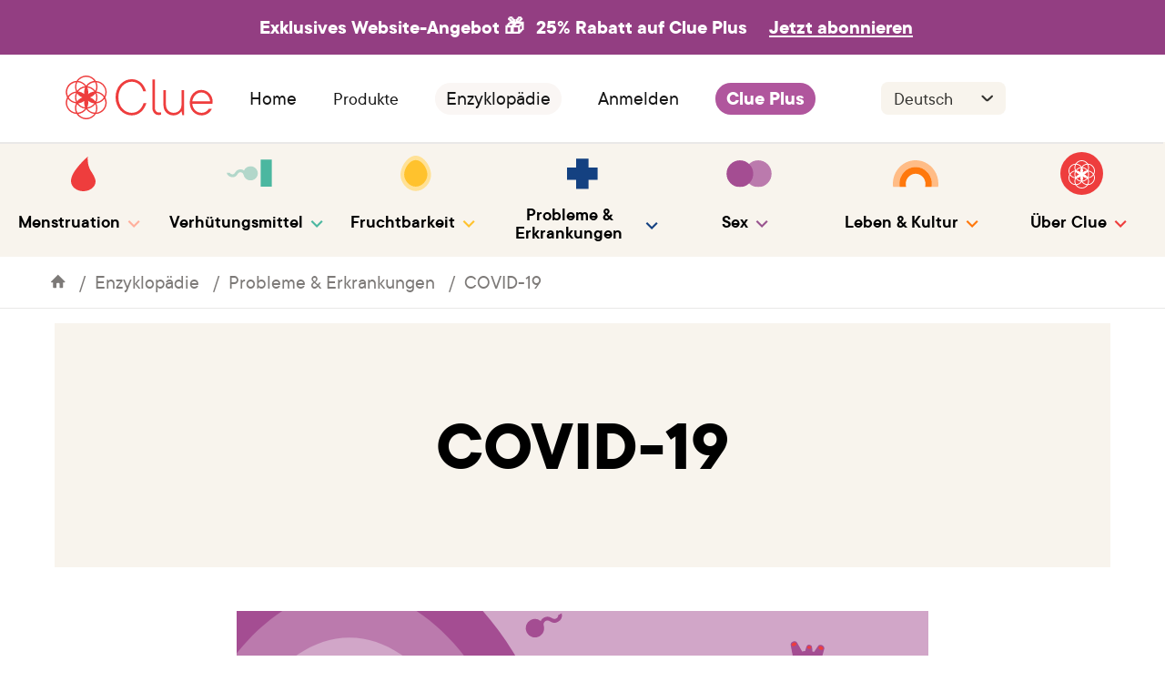

--- FILE ---
content_type: text/html
request_url: https://helloclue.com/de/artikel/covid-19
body_size: 55602
content:
<!DOCTYPE html><html><head><meta charSet="utf-8"/><meta http-equiv="x-ua-compatible" content="ie=edge"/><meta name="viewport" content="width=device-width, initial-scale=1, shrink-to-fit=no"/><meta name="p:domain_verify" content="7bb2d7dc04d39fc518cb18ec1ae473ec"/><meta name="apple-itunes-app" content="app-id=657189652, app-argument=clue://cycle?adj_t=9k46tu&amp;adjust_campaign=smart-banner"/><link rel="preconnect" href="https://www.google-analytics.com"/><link rel="preconnect" href="http://images.ctfassets.net"/><link rel="preconnect" href="https://images.ctfassets.net"/><link rel="dns-prefetch" href="http://images.ctfassets.net"/><link rel="dns-prefetch" href="https://images.ctfassets.net"/><script>
            (function(h,o,u,n,d) {
              h=h[d]=h[d]||{q:[],onReady:function(c){h.q.push(c)}}
              d=o.createElement(u);d.async=1;d.src=n
              n=o.getElementsByTagName(u)[0];n.parentNode.insertBefore(d,n)
            })(window,document,'script','https://www.datadoghq-browser-agent.com/eu1/v4/datadog-rum.js','DD_RUM')
            window.DD_RUM.onReady(function() {
              window.DD_RUM.init({
                clientToken: 'pub61717e1aba947aa31215063b92418141',
                applicationId: '08f2b550-8ce4-4587-9e2e-21a804f89bca',
                site: 'datadoghq.eu',
                service: 'website-(clue)',
                env: 'production',
                // Specify a version number to identify the deployed version of your application in Datadog 
                // version: '1.0.0',
                sessionSampleRate: 20,
                sessionReplaySampleRate: 0,
                trackUserInteractions: true,
                trackResources: true,
                trackLongTasks: true,
                defaultPrivacyLevel: 'mask-user-input',
              });
            })
          </script><script async="" src="https://www.googletagmanager.com/gtag/js?id=UA-34908714-1"></script><script>
            window.dataLayer = window.dataLayer || [];
            function gtag(){dataLayer.push(arguments);}
            gtag('js', new Date());

            // To comply with our privacy policy, we anonymize the IP address. Test 2
            gtag('config', 'UA-34908714-1', { anonymize_ip: true });
          </script><script>
            <!--
            /*
             * Emigre web font kit zzFSn/E+03CzwGp+Kw==
             * 
             * These fonts are not shareware. 
             * Use of these fonts requires the purchase 
             * of a license from Emigre, www.emigre.com  
             * Please contact sales@emigre.com
             *
             * To purchase a license to use this font go to:
             * http://www.emigre.com/
             *
             * © 2025 Emigre, Inc
             */
            -->
          </script><style>.fresnel-container{margin:0;padding:0;}
@media not all and (min-width:0px) and (max-width:479.98px){.fresnel-at-xs{display:none!important;}}
@media not all and (min-width:480px) and (max-width:767.98px){.fresnel-at-mobile{display:none!important;}}
@media not all and (min-width:768px) and (max-width:1199.98px){.fresnel-at-tablet{display:none!important;}}
@media not all and (min-width:1200px){.fresnel-at-desktop{display:none!important;}}
@media not all and (max-width:479.98px){.fresnel-lessThan-mobile{display:none!important;}}
@media not all and (max-width:767.98px){.fresnel-lessThan-tablet{display:none!important;}}
@media not all and (max-width:1199.98px){.fresnel-lessThan-desktop{display:none!important;}}
@media not all and (min-width:480px){.fresnel-greaterThan-xs{display:none!important;}}
@media not all and (min-width:768px){.fresnel-greaterThan-mobile{display:none!important;}}
@media not all and (min-width:1200px){.fresnel-greaterThan-tablet{display:none!important;}}
@media not all and (min-width:0px){.fresnel-greaterThanOrEqual-xs{display:none!important;}}
@media not all and (min-width:480px){.fresnel-greaterThanOrEqual-mobile{display:none!important;}}
@media not all and (min-width:768px){.fresnel-greaterThanOrEqual-tablet{display:none!important;}}
@media not all and (min-width:1200px){.fresnel-greaterThanOrEqual-desktop{display:none!important;}}
@media not all and (min-width:0px) and (max-width:479.98px){.fresnel-between-xs-mobile{display:none!important;}}
@media not all and (min-width:0px) and (max-width:767.98px){.fresnel-between-xs-tablet{display:none!important;}}
@media not all and (min-width:0px) and (max-width:1199.98px){.fresnel-between-xs-desktop{display:none!important;}}
@media not all and (min-width:480px) and (max-width:767.98px){.fresnel-between-mobile-tablet{display:none!important;}}
@media not all and (min-width:480px) and (max-width:1199.98px){.fresnel-between-mobile-desktop{display:none!important;}}
@media not all and (min-width:768px) and (max-width:1199.98px){.fresnel-between-tablet-desktop{display:none!important;}}</style><meta name="generator" content="Gatsby 5.9.1"/><meta name="description" content="Artikel über die Coronavirus-Pandemie und COVID-19" data-testid="description" data-gatsby-head="true"/><meta name="image" content="https://helloclue.comdata:image/png;base64," data-gatsby-head="true"/><meta property="og:title" content="COVID-19 - Clue" data-testid="og:title" data-gatsby-head="true"/><meta property="og:description" content="Artikel über die Coronavirus-Pandemie und COVID-19" data-testid="og:description" data-gatsby-head="true"/><meta property="og:image" content="https://helloclue.comdata:image/png;base64," data-gatsby-head="true"/><meta property="og:image:alt" content="Das Logo der Clue Enzyklopädie." data-testid="ogImageAlt" data-gatsby-head="true"/><meta property="og:image:width" content="300" data-gatsby-head="true"/><meta property="og:image:height" content="300" data-gatsby-head="true"/><meta property="og:url" content="https://helloclue.com/de/artikel/covid-19" data-gatsby-head="true"/><meta name="twitter:card" content="summary_large_image" data-gatsby-head="true"/><meta name="twitter:site" content="@Clue" data-gatsby-head="true"/><meta name="twitter:title" content="COVID-19 - Clue" data-gatsby-head="true"/><meta name="twitter:url" content="https://helloclue.com/de/artikel/covid-19" data-gatsby-head="true"/><meta name="twitter:description" content="Artikel über die Coronavirus-Pandemie und COVID-19" data-gatsby-head="true"/><meta name="twitter:image" content="https://helloclue.comdata:image/png;base64," data-gatsby-head="true"/><style data-href="/styles.bdfbd49ab7993f954120.css" data-identity="gatsby-global-css">/*! Flickity v3.0.0
https://flickity.metafizzy.co
---------------------------------------------- */.flickity-enabled{position:relative}.flickity-enabled:focus{outline:0}.flickity-viewport{height:100%;overflow:hidden;position:relative;touch-action:pan-y}.flickity-slider{height:100%;left:0;position:absolute;width:100%}.flickity-rtl .flickity-slider{left:unset;right:0}.flickity-enabled.is-draggable{-webkit-tap-highlight-color:transparent;-webkit-user-select:none;user-select:none}.flickity-enabled.is-draggable .flickity-viewport{cursor:move;cursor:grab}.flickity-enabled.is-draggable .flickity-viewport.is-pointer-down{cursor:grabbing}.flickity-cell{left:0;position:absolute}.flickity-rtl .flickity-cell{left:unset;right:0}.flickity-button{background:#ffffffbf;border:none;color:#333;position:absolute}.flickity-button:hover{background:#fff;cursor:pointer}.flickity-button:focus{box-shadow:0 0 0 5px #19f;outline:0}.flickity-button:active{opacity:.6}.flickity-button:disabled{cursor:auto;opacity:.3;pointer-events:none}.flickity-button-icon{fill:currentColor}.flickity-prev-next-button{border-radius:50%;height:44px;top:50%;transform:translateY(-50%);width:44px}.flickity-prev-next-button.previous{left:10px}.flickity-prev-next-button.next{right:10px}.flickity-rtl .flickity-prev-next-button.previous{left:auto;right:10px}.flickity-rtl .flickity-prev-next-button.next{left:10px;right:auto}.flickity-prev-next-button .flickity-button-icon{height:60%;left:20%;position:absolute;top:20%;width:60%}.flickity-page-dots{bottom:-25px;display:flex;flex-wrap:wrap;justify-content:center;position:absolute;text-align:center;width:100%}.flickity-rtl .flickity-page-dots{direction:rtl}.flickity-page-dot{-webkit-appearance:none;appearance:none;background:#33333340;border:none;border-radius:50%;cursor:pointer;display:block;height:10px;margin:0 8px;overflow:hidden;padding:0;text-indent:-9999px;width:10px}.flickity-rtl .flickity-page-dot{text-indent:9999px}.flickity-page-dot:focus{box-shadow:0 0 0 5px #19f;outline:0}.flickity-page-dot.is-selected{background:#333}.page-overlay{align-items:center;background-color:#e1e4e7bf;display:flex;height:100%;justify-content:center;left:0;position:fixed;top:0;transition-delay:2s;transition:opacity 1s,visibility 2s;width:100%;z-index:1000}.page-overlay--show{opacity:1;visibility:visible}.page-overlay--hide{opacity:0;visibility:hidden}</style><style>.gatsby-image-wrapper{position:relative;overflow:hidden}.gatsby-image-wrapper picture.object-fit-polyfill{position:static!important}.gatsby-image-wrapper img{bottom:0;height:100%;left:0;margin:0;max-width:none;padding:0;position:absolute;right:0;top:0;width:100%;object-fit:cover}.gatsby-image-wrapper [data-main-image]{opacity:0;transform:translateZ(0);transition:opacity .25s linear;will-change:opacity}.gatsby-image-wrapper-constrained{display:inline-block;vertical-align:top}</style><noscript><style>.gatsby-image-wrapper noscript [data-main-image]{opacity:1!important}.gatsby-image-wrapper [data-placeholder-image]{opacity:0!important}</style></noscript><script type="module">const e="undefined"!=typeof HTMLImageElement&&"loading"in HTMLImageElement.prototype;e&&document.body.addEventListener("load",(function(e){const t=e.target;if(void 0===t.dataset.mainImage)return;if(void 0===t.dataset.gatsbyImageSsr)return;let a=null,n=t;for(;null===a&&n;)void 0!==n.parentNode.dataset.gatsbyImageWrapper&&(a=n.parentNode),n=n.parentNode;const o=a.querySelector("[data-placeholder-image]"),r=new Image;r.src=t.currentSrc,r.decode().catch((()=>{})).then((()=>{t.style.opacity=1,o&&(o.style.opacity=0,o.style.transition="opacity 500ms linear")}))}),!0);</script><style data-styled="" data-styled-version="5.3.6">.iQPiao{padding-top:1rem;}/*!sc*/
@media all and (min-width:768px){.iQPiao{padding-top:2rem;}}/*!sc*/
@media all and (min-width:1200px){.iQPiao{padding-top:3rem;}}/*!sc*/
data-styled.g13[id="sc-1957uhj-0"]{content:"iQPiao,"}/*!sc*/
.kcXkeN{background:#faf6f4;display:-webkit-box;display:-webkit-flex;display:-ms-flexbox;display:flex;-webkit-flex-direction:column;-ms-flex-direction:column;flex-direction:column;padding:1.5rem 1.5rem 1.25rem 1.5rem;gap:1.25rem;}/*!sc*/
@media all and (min-width:768px){.kcXkeN{-webkit-flex-direction:row;-ms-flex-direction:row;flex-direction:row;-webkit-aling-items:center;-webkit-box-aling:center;-ms-flex-aling:center;aling-items:center;-webkit-box-pack:center;-webkit-justify-content:center;-ms-flex-pack:center;justify-content:center;padding:2rem;}}/*!sc*/
@media all and (min-width:1200px){.kcXkeN{padding:4rem;}}/*!sc*/
data-styled.g14[id="sc-1957uhj-1"]{content:"kcXkeN,"}/*!sc*/
@media all and (min-width:768px){.ffqVtp{widht:100%;}}/*!sc*/
data-styled.g15[id="sc-1957uhj-2"]{content:"ffqVtp,"}/*!sc*/
.jdSGnX{-webkit-flex:1;-ms-flex:1;flex:1;display:-webkit-box;display:-webkit-flex;display:-ms-flexbox;display:flex;-webkit-flex-direction:column;-ms-flex-direction:column;flex-direction:column;-webkit-box-pack:space-evenly;-webkit-justify-content:space-evenly;-ms-flex-pack:space-evenly;justify-content:space-evenly;-webkit-align-items:center;-webkit-box-align:center;-ms-flex-align:center;align-items:center;}/*!sc*/
@media all and (min-width:768px){.jdSGnX{-webkit-align-items:flex-start;-webkit-box-align:flex-start;-ms-flex-align:flex-start;align-items:flex-start;}}/*!sc*/
data-styled.g16[id="sc-1957uhj-3"]{content:"jdSGnX,"}/*!sc*/
.iixztR{height:1.5rem;width:4.875rem;}/*!sc*/
@media all and (min-width:768px){.iixztR{height:1.813rem;width:6rem;}}/*!sc*/
@media all and (min-width:1200px){.iixztR{height:2.188rem;width:7.5rem;}}/*!sc*/
data-styled.g17[id="sc-1957uhj-4"]{content:"iixztR,"}/*!sc*/
.gkOMPe{margin-bottom:0;padding-top:0.5rem;padding-bottom:0.5rem;}/*!sc*/
@media (min-width:1200px){.gkOMPe{margin:0;padding:0;}}/*!sc*/
data-styled.g18[id="sc-1957uhj-5"]{content:"gkOMPe,"}/*!sc*/
.dzxexj{width:100%;display:-webkit-box;display:-webkit-flex;display:-ms-flexbox;display:flex;-webkit-flex-direction:column;-ms-flex-direction:column;flex-direction:column;-webkit-align-items:center;-webkit-box-align:center;-ms-flex-align:center;align-items:center;-webkit-box-pack:center;-webkit-justify-content:center;-ms-flex-pack:center;justify-content:center;}/*!sc*/
data-styled.g19[id="sc-1957uhj-6"]{content:"dzxexj,"}/*!sc*/
.kAbaRh{width:100%;padding:0 3.5rem;}/*!sc*/
@media all and (min-width:768px){.kAbaRh{padding:1rem;}}/*!sc*/
@media all and (min-width:1200px){.kAbaRh{display:-webkit-inline-box;display:-webkit-inline-flex;display:-ms-inline-flexbox;display:inline-flex;-webkit-box-pack:space-evenly;-webkit-justify-content:space-evenly;-ms-flex-pack:space-evenly;justify-content:space-evenly;padding:1rem 0;}}/*!sc*/
data-styled.g20[id="sc-1957uhj-7"]{content:"kAbaRh,"}/*!sc*/
.laWsqa{border-bottom:solid 1px #b2b0ae;border-radius:0.125rem;padding:0.563rem 0;}/*!sc*/
@media all and (min-width:768px){.laWsqa{padding:0.625rem 0;}}/*!sc*/
@media all and (min-width:1200px){.laWsqa{padding:0;border-bottom:0;}}/*!sc*/
data-styled.g21[id="sc-1957uhj-8"]{content:"laWsqa,"}/*!sc*/
.ehdWPN{width:100%;display:-webkit-box;display:-webkit-flex;display:-ms-flexbox;display:flex;-webkit-flex-direction:column;-ms-flex-direction:column;flex-direction:column;-webkit-box-pack:center;-webkit-justify-content:center;-ms-flex-pack:center;justify-content:center;-webkit-align-items:center;-webkit-box-align:center;-ms-flex-align:center;align-items:center;padding:0.5rem 0 0 0;gap:0.375rem;}/*!sc*/
@media all and (min-width:768px){.ehdWPN{-webkit-box-pack:start;-webkit-justify-content:flex-start;-ms-flex-pack:start;justify-content:flex-start;-webkit-align-items:start;-webkit-box-align:start;-ms-flex-align:start;align-items:start;}}/*!sc*/
@media all and (min-width:1200px){.ehdWPN{-webkit-box-pack:end;-webkit-justify-content:flex-end;-ms-flex-pack:end;justify-content:flex-end;}}/*!sc*/
data-styled.g22[id="sc-1957uhj-9"]{content:"ehdWPN,"}/*!sc*/
.ljNcWm{display:none;}/*!sc*/
@media all and (min-width:768px){.ljNcWm{display:-webkit-box;display:-webkit-flex;display:-ms-flexbox;display:flex;-webkit-flex-direction:row;-ms-flex-direction:row;flex-direction:row;-webkit-align-items:center;-webkit-box-align:center;-ms-flex-align:center;align-items:center;-webkit-box-pack:center;-webkit-justify-content:center;-ms-flex-pack:center;justify-content:center;gap:0.75rem;min-width:12.5rem;}}/*!sc*/
data-styled.g23[id="sc-1957uhj-10"]{content:"ljNcWm,"}/*!sc*/
.cYuLIh{-webkit-flex:1;-ms-flex:1;flex:1;}/*!sc*/
data-styled.g24[id="sc-1957uhj-11"]{content:"cYuLIh,"}/*!sc*/
.iriYaT{font-family:"TT Commons",-apple-system,BlinkMacSystemFont,"Segoe UI",Roboto,Helvetica,Arial,sans-serif;color:#161616;font-size:1.125rem;margin-top:0;margin-bottom:0.75rem;line-height:1.3;}/*!sc*/
@media all and (min-width:768px){.iriYaT{font-size:1.25rem;}}/*!sc*/
@media all and (min-width:1200px){.iriYaT{font-size:1.375rem;}}/*!sc*/
@media all and (min-width:768px){.iriYaT{font-size:0.75rem;line-height:0.875rem;}}/*!sc*/
@media all and (min-width:1200px){.iriYaT{font-size:1rem;line-height:1.125rem;}}/*!sc*/
data-styled.g25[id="sc-1957uhj-12"]{content:"iriYaT,"}/*!sc*/
.gEJTMb{display:-webkit-box;display:-webkit-flex;display:-ms-flexbox;display:flex;-webkit-flex-direction:column;-ms-flex-direction:column;flex-direction:column;}/*!sc*/
@media all and (min-width:768px){.gEJTMb{-webkit-box-pack:start;-webkit-justify-content:start;-ms-flex-pack:start;justify-content:start;gap:0.75rem;padding:1rem 0;}}/*!sc*/
@media all and (min-width:1200px){.gEJTMb{gap:1rem;}}/*!sc*/
data-styled.g26[id="sc-1957uhj-13"]{content:"gEJTMb,"}/*!sc*/
.gnMbJF{display:-webkit-box;display:-webkit-flex;display:-ms-flexbox;display:flex;-webkit-flex-direction:column;-ms-flex-direction:column;flex-direction:column;-webkit-align-items:center;-webkit-box-align:center;-ms-flex-align:center;align-items:center;-webkit-box-pack:center;-webkit-justify-content:center;-ms-flex-pack:center;justify-content:center;gap:0.75rem;}/*!sc*/
@media all and (min-width:768px){.gnMbJF{-webkit-align-items:start;-webkit-box-align:start;-ms-flex-align:start;align-items:start;-webkit-box-pack:start;-webkit-justify-content:start;-ms-flex-pack:start;justify-content:start;}}/*!sc*/
data-styled.g27[id="sc-1957uhj-14"]{content:"gnMbJF,"}/*!sc*/
.gnnoBC{grid-area:socialicons;display:-webkit-box;display:-webkit-flex;display:-ms-flexbox;display:flex;-webkit-flex-direction:column;-ms-flex-direction:column;flex-direction:column;}/*!sc*/
@media all and (min-width:768px){.gnnoBC{-webkit-align-items:flex-start;-webkit-box-align:flex-start;-ms-flex-align:flex-start;align-items:flex-start;-webkit-box-pack:start;-webkit-justify-content:flex-start;-ms-flex-pack:start;justify-content:flex-start;margin-bottom:0;}}/*!sc*/
data-styled.g30[id="sc-1957uhj-17"]{content:"gnnoBC,"}/*!sc*/
.gWCzWQ{padding:0;font-family:"TT Commons",-apple-system,BlinkMacSystemFont,"Segoe UI",Roboto,Helvetica,Arial,sans-serif;font-size:0.875rem;font-weight:600;color:#353431;}/*!sc*/
@media all and (min-width:1200px){.gWCzWQ{font-size:1rem;}}/*!sc*/
data-styled.g31[id="sc-1957uhj-18"]{content:"gWCzWQ,"}/*!sc*/
.bmMPzd{-webkit-appearance:none;-moz-appearance:none;appearance:none;background:none;border:none;font-family:inherit;font-size:inherit;padding:0;display:inline-block;padding:0.938rem 1.25rem;border-radius:100px;font-family:"TT Commons",-apple-system,BlinkMacSystemFont,"Segoe UI",Roboto,Helvetica,Arial,sans-serif;font-size:1.125rem;-webkit-text-decoration:none;text-decoration:none;text-align:center;white-space:nowrap;font-weight:600;color:white;background:#b0569d;-webkit-text-decoration:none;text-decoration:none;font-size:0.75rem;line-height:0.875rem;padding:0.5rem 0.75rem;}/*!sc*/
@media all and (min-width:720px){.bmMPzd{font-size:1.25rem;}}/*!sc*/
@media all and (min-width:768px){.bmMPzd{margin-bottom:0.6rem;width:100%;font-size:0.875rem;line-height:1rem;}}/*!sc*/
@media all and (min-width:1200px){.bmMPzd{font-size:1rem;line-height:1.125rem;width:75%;}}/*!sc*/
data-styled.g32[id="sc-1957uhj-19"]{content:"bmMPzd,"}/*!sc*/
.eBLQhc{font-size:0.75rem text-align:center;margin-bottom:1.5rem;text-align:center;}/*!sc*/
@media all and (min-width:768px){.eBLQhc{text-aling:left;padding:0.5rem;text-align:left;margin:0;}}/*!sc*/
.eBLQhc p,.eBLQhc span{color:white;font-size:0.75rem;line-height:0.875rem;}/*!sc*/
data-styled.g34[id="sc-1957uhj-21"]{content:"eBLQhc,"}/*!sc*/
.fYdRBd{padding-right:0.5rem;color:white;}/*!sc*/
data-styled.g35[id="sc-1957uhj-22"]{content:"fYdRBd,"}/*!sc*/
.bcoQms{-webkit-flex:1;-ms-flex:1;flex:1;display:-webkit-box;display:-webkit-flex;display:-ms-flexbox;display:flex;-webkit-flex-direction:column-reverse;-ms-flex-direction:column-reverse;flex-direction:column-reverse;-webkit-align-items:center;-webkit-box-align:center;-ms-flex-align:center;align-items:center;-webkit-box-pack:justify;-webkit-justify-content:space-between;-ms-flex-pack:justify;justify-content:space-between;gap:0.5rem;}/*!sc*/
@media all and (min-width:768px){.bcoQms{-webkit-flex-direction:row;-ms-flex-direction:row;flex-direction:row;}}/*!sc*/
data-styled.g36[id="sc-1957uhj-23"]{content:"bcoQms,"}/*!sc*/
.hERoxb{display:-webkit-box;display:-webkit-flex;display:-ms-flexbox;display:flex;-webkit-flex-direction:column;-ms-flex-direction:column;flex-direction:column;-webkit-align-items:center;-webkit-box-align:center;-ms-flex-align:center;align-items:center;-webkit-box-pack:start;-webkit-justify-content:flex-start;-ms-flex-pack:start;justify-content:flex-start;}/*!sc*/
@media all and (min-width:768px){.hERoxb{-webkit-flex-direction:row;-ms-flex-direction:row;flex-direction:row;-webkit-align-items:center;-webkit-box-align:center;-ms-flex-align:center;align-items:center;-webkit-box-pack:start;-webkit-justify-content:flex-start;-ms-flex-pack:start;justify-content:flex-start;}}/*!sc*/
data-styled.g37[id="sc-1957uhj-24"]{content:"hERoxb,"}/*!sc*/
.cCjXNF{width:100%;display:-webkit-box;display:-webkit-flex;display:-ms-flexbox;display:flex;-webkit-flex-direction:column;-ms-flex-direction:column;flex-direction:column;-webkit-align-items:center;-webkit-box-align:center;-ms-flex-align:center;align-items:center;-webkit-box-pack:center;-webkit-justify-content:center;-ms-flex-pack:center;justify-content:center;background:#565452;gap:1rem;padding:1.5rem 1rem;}/*!sc*/
@media all and (min-width:768px){.cCjXNF{-webkit-flex-direction:row;-ms-flex-direction:row;flex-direction:row;padding:1.5rem 2.5rem;height:5rem;gap:1.5rem;}}/*!sc*/
@media all and (min-width:1200px){.cCjXNF{padding:1.625rem 4rem;}}/*!sc*/
data-styled.g38[id="sc-1957uhj-25"]{content:"cCjXNF,"}/*!sc*/
.crOQrW{display:-webkit-box;display:-webkit-flex;display:-ms-flexbox;display:flex;margin:0 0 1.5rem 0;padding:0;list-style:none;}/*!sc*/
.sc-1957uhj-9 .sc-1mt7qum-0{margin:0 0 0.875rem 0;}/*!sc*/
@media all and (min-width:768px){.sc-1957uhj-9 .sc-1mt7qum-0{margin:0 0 0.375rem 0;}}/*!sc*/
.crOQrW li{margin-right:0.625rem;}/*!sc*/
.crOQrW img{max-height:40px;min-height:30px;}/*!sc*/
@media all and (min-width:768px){.crOQrW img{width:90px;}}/*!sc*/
@media all and (min-width:1200px){.crOQrW img{width:auto;}}/*!sc*/
.sc-1957uhj-9 .sc-1mt7qum-0 img{height:30px;}/*!sc*/
@media all and (min-width:768px){.sc-1957uhj-9 .sc-1mt7qum-0 img{height:inherit;}}/*!sc*/
@media all and (min-width:768px){}/*!sc*/
@media all and (min-width:1200px){.crOQrW{-webkit-flex-direction:row;-ms-flex-direction:row;flex-direction:row;}}/*!sc*/
data-styled.g58[id="sc-1mt7qum-0"]{content:"crOQrW,"}/*!sc*/
.OSjzL{padding:0.875rem;width:100%;color:#353431;font-family:"TT Commons",-apple-system,BlinkMacSystemFont,"Segoe UI",Roboto,Helvetica,Arial,sans-serif;font-size:1.25rem;-moz-osx-font-smoothing:grayscale;-webkit-font-smoothing:antialiased;-webkit-appearance:none;-moz-appearance:none;appearance:none;background:#faf6f4;border:none;border-bottom:1px solid #cfcfcf;box-sizing:border-box;background-color:#f8f4ed;background-image:url([data-uri]);background-position:right 0.625rem center;background-repeat:no-repeat;background-size:1.3rem;padding-right:2.5rem;border-radius:0.5rem;font-size:1.125rem;line-height:1.375rem;border-bottom:none;padding-bottom:0.375rem;padding-top:0.375rem;}/*!sc*/
.OSjzL:focus{border-bottom-color:#161616;}/*!sc*/
@media all and (min-width:768px){.OSjzL{width:8.063rem;}}/*!sc*/
@media all and (min-width:1200px){.OSjzL{width:8.563rem;font-size:1.25rem;line-height:1.5rem;}}/*!sc*/
data-styled.g60[id="sc-14fzdjk-0"]{content:"OSjzL,"}/*!sc*/
.bPiJrO{display:-webkit-box;display:-webkit-flex;display:-ms-flexbox;display:flex;-webkit-box-pack:center;-webkit-justify-content:center;-ms-flex-pack:center;justify-content:center;-webkit-align-items:center;-webkit-box-align:center;-ms-flex-align:center;align-items:center;height:100%;width:100%;}/*!sc*/
.bPiJrO svg * path{fill:#565452;-webkit-transition:fill 0.35s;transition:fill 0.35s;}/*!sc*/
.bAiA-dw{display:-webkit-box;display:-webkit-flex;display:-ms-flexbox;display:flex;-webkit-box-pack:center;-webkit-justify-content:center;-ms-flex-pack:center;justify-content:center;-webkit-align-items:flex-end;-webkit-box-align:flex-end;-ms-flex-align:flex-end;align-items:flex-end;height:100%;width:100%;}/*!sc*/
.bAiA-dw svg * path{fill:#565452;-webkit-transition:fill 0.35s;transition:fill 0.35s;}/*!sc*/
data-styled.g61[id="sc-tl5tuo-0"]{content:"bPiJrO,bAiA-dw,"}/*!sc*/
.fWrGJF{display:-webkit-box;display:-webkit-flex;display:-ms-flexbox;display:flex;-webkit-box-pack:justify;-webkit-justify-content:space-between;-ms-flex-pack:justify;justify-content:space-between;gap:0.5rem;}/*!sc*/
@media all and (min-width:768px){.fWrGJF{-webkit-align-items:center;-webkit-box-align:center;-ms-flex-align:center;align-items:center;-webkit-flex-wrap:wrap;-ms-flex-wrap:wrap;flex-wrap:wrap;}}/*!sc*/
data-styled.g62[id="sc-17bri0w-0"]{content:"fWrGJF,"}/*!sc*/
.jpkYEj{background-color:white;border-radius:100%;width:2rem;height:2rem;}/*!sc*/
data-styled.g63[id="sc-17bri0w-1"]{content:"jpkYEj,"}/*!sc*/
.gCaQDZ{display:-webkit-box;display:-webkit-flex;display:-ms-flexbox;display:flex;-webkit-flex-direction:column;-ms-flex-direction:column;flex-direction:column;-webkit-align-items:center;-webkit-box-align:center;-ms-flex-align:center;align-items:center;-webkit-box-pack:start;-webkit-justify-content:start;-ms-flex-pack:start;justify-content:start;}/*!sc*/
data-styled.g64[id="sc-j1icqa-0"]{content:"gCaQDZ,"}/*!sc*/
.fzhLsf{width:100%;display:-webkit-box;display:-webkit-flex;display:-ms-flexbox;display:flex;-webkit-flex-direction:row;-ms-flex-direction:row;flex-direction:row;-webkit-box-pack:justify;-webkit-justify-content:space-between;-ms-flex-pack:justify;justify-content:space-between;-webkit-align-items:center;-webkit-box-align:center;-ms-flex-align:center;align-items:center;}/*!sc*/
@media all and (min-width:768px){}/*!sc*/
@media all and (min-width:1200px){.fzhLsf{display:block;text-align:left;margin-bottom:0.375rem;}}/*!sc*/
data-styled.g65[id="sc-j1icqa-1"]{content:"fzhLsf,"}/*!sc*/
.kpncvI{font-family:"TT Commons",-apple-system,BlinkMacSystemFont,"Segoe UI",Roboto,Helvetica,Arial,sans-serif;color:#161616;font-size:1.125rem;margin-top:0;margin-bottom:0.75rem;line-height:1.3;color:#353431;font-weight:600;margin:0;font-size:0.875rem;line-height:1.125rem;}/*!sc*/
@media all and (min-width:768px){.kpncvI{font-size:1.25rem;}}/*!sc*/
@media all and (min-width:1200px){.kpncvI{font-size:1.375rem;}}/*!sc*/
@media all and (min-width:768px){.kpncvI{font-size:0.875rem;line-height:1rem;}}/*!sc*/
@media all and (min-width:1200px){.kpncvI{font-size:1rem;line-height:1.125rem;}}/*!sc*/
data-styled.g66[id="sc-j1icqa-2"]{content:"kpncvI,"}/*!sc*/
.fpnBRK{-webkit-transition:-webkit-transform 0.35s;-webkit-transition:transform 0.35s;transition:transform 0.35s;width:30px;display:-webkit-box;display:-webkit-flex;display:-ms-flexbox;display:flex;-webkit-flex-direction:row;-ms-flex-direction:row;flex-direction:row;-webkit-align-items:flex-end;-webkit-box-align:flex-end;-ms-flex-align:flex-end;align-items:flex-end;-webkit-box-pack:center;-webkit-justify-content:center;-ms-flex-pack:center;justify-content:center;}/*!sc*/
@media all and (min-width:1200px){.fpnBRK{display:none;}}/*!sc*/
data-styled.g67[id="sc-j1icqa-3"]{content:"fpnBRK,"}/*!sc*/
.bRPkkz{margin-right:1rem;}/*!sc*/
@media all and (min-width:1200px){.bRPkkz{display:none;}}/*!sc*/
data-styled.g68[id="sc-j1icqa-4"]{content:"bRPkkz,"}/*!sc*/
.kAtUOk{width:100%;display:none;}/*!sc*/
@media all and (min-width:762px){}/*!sc*/
@media all and (min-width:1200px){.kAtUOk{display:block;font-size:1rem;line-height:1.125rem;}}/*!sc*/
data-styled.g69[id="sc-j1icqa-5"]{content:"kAtUOk,"}/*!sc*/
.kdQVwf{font-size:0.875rem;line-height:1.125rem;-webkit-text-decoration:none;text-decoration:none;}/*!sc*/
@media all and (min-width:1200px){.kdQVwf{font-size:1rem;line-height:1.125rem;}}/*!sc*/
data-styled.g70[id="sc-j1icqa-6"]{content:"kdQVwf,"}/*!sc*/
.jGrngn{display:block;padding:0.125rem 0;}/*!sc*/
@media all and (min-width:1200px){.jGrngn{font-size:1rem;line-height:1.125rem;}}/*!sc*/
data-styled.g71[id="sc-j1icqa-7"]{content:"jGrngn,"}/*!sc*/
.jFzZjF{font-size:0.875rem;line-height:1.125rem;-webkit-text-decoration:none;text-decoration:none;}/*!sc*/
@media all and (min-width:1200px){.jFzZjF{font-size:1rem;line-height:1.125rem;}}/*!sc*/
data-styled.g72[id="sc-j1icqa-8"]{content:"jFzZjF,"}/*!sc*/
.chrLMC{display:-webkit-box;display:-webkit-flex;display:-ms-flexbox;display:flex;-webkit-flex-direction:column;-ms-flex-direction:column;flex-direction:column;}/*!sc*/
data-styled.g73[id="sc-1193gmu-0"]{content:"chrLMC,"}/*!sc*/
.gIhzPq{background-image:url([data-uri]);background-position:center;background-repeat:no-repeat;background-size:fit;border-radius:100%;width:36px;height:36px;background-color:white;}/*!sc*/
data-styled.g75[id="sc-1193gmu-2"]{content:"gIhzPq,"}/*!sc*/
.eSCscU{-webkit-appearance:none;-moz-appearance:none;appearance:none;background:transparent;border:none;border-radius:0;font-family:inherit;font-size:1.25rem;padding:0;font-size:0.75rem;line-height:0.875rem;}/*!sc*/
@media all and (min-width:768px){.eSCscU{font-size:0.875rem;line-height:1rem;}}/*!sc*/
@media all and (min-width:1200px){.eSCscU{font-size:1rem;line-height:1.125rem;}}/*!sc*/
.eSCscU:focus{outline:none;}/*!sc*/
data-styled.g77[id="sc-1193gmu-4"]{content:"eSCscU,"}/*!sc*/
.kcRxwX{background:#ffffff;border-radius:0.75rem;font-size:0.875rem;line-height:1rem;}/*!sc*/
@media all and (min-width:1200px){.kcRxwX{font-size:1.375rem;width:26rem;height:3.5rem;border-radius:0.75rem;}}/*!sc*/
data-styled.g78[id="sc-1193gmu-5"]{content:"kcRxwX,"}/*!sc*/
.cyppIh{-webkit-box-flex:1;-webkit-flex-grow:1;-ms-flex-positive:1;flex-grow:1;font-size:0.75rem;line-height:0.875rem;min-width:0;}/*!sc*/
data-styled.g80[id="sc-1193gmu-7"]{content:"cyppIh,"}/*!sc*/
.epUGAe{width:100%;}/*!sc*/
.epUGAe input[type='email']{width:100%;font-size:0.8rem;line-height:0.9rem;background:#ffffff;}/*!sc*/
@media all and (min-width:1200px){.epUGAe input[type='email']{font-size:1rem;line-height:1.125rem;width:26rem;height:3.5rem;border-radius:0.75rem;}}/*!sc*/
.epUGAe input[type='submit']{border:none;}/*!sc*/
.epUGAe .newsletter-subscribe-form__email-and-submit{display:-webkit-box;display:-webkit-flex;display:-ms-flexbox;display:flex;-webkit-align-items:center;-webkit-box-align:center;-ms-flex-align:center;align-items:center;-webkit-box-pack:justify;-webkit-justify-content:space-between;-ms-flex-pack:justify;justify-content:space-between;padding:0.625rem;}/*!sc*/
.epUGAe .newsletter-subscribe-form__email-and-submit div{width:calc(100% - 44px);}/*!sc*/
@media all and (min-width:1200px){.epUGAe .newsletter-subscribe-form__email-and-submit div{width:calc(100% - 50px);}}/*!sc*/
data-styled.g83[id="sc-9x5gmg-0"]{content:"epUGAe,"}/*!sc*/
.buorg.buorg{background-color:#c1e0e7;background-image:none;border:none;box-shadow:none;color:#00819b;font-family:MrsEaves,Georgia,Times,serif;text-align:center;}/*!sc*/
.buorg.buorg div{font-size:1.25rem;line-height:1.5rem;padding:1rem 2.75rem 1rem 1rem;}/*!sc*/
#buorgig.browser-update__close{position:absolute;top:1.375rem;right:1rem;height:1rem;font-size:1rem;font-weight:bold;line-height:1rem;}/*!sc*/
#buorgig.browser-update__close,#buorgul#buorgul{background-color:transparent;box-shadow:none;color:#00819b;padding:0;}/*!sc*/
#buorgul{-webkit-text-decoration:underline;text-decoration:underline;}/*!sc*/
data-styled.g87[id="sc-global-jUAweg1"]{content:"sc-global-jUAweg1,"}/*!sc*/
.grid{display:-webkit-box;display:-webkit-flex;display:-ms-flexbox;display:flex;-webkit-flex-wrap:wrap;-ms-flex-wrap:wrap;flex-wrap:wrap;}/*!sc*/
.grid__item{padding-bottom:1rem;width:100%;}/*!sc*/
.grid__item--spacer{display:none;}/*!sc*/
@media only screen and (min-width:768px){.grid{margin:0 -0.5rem;}.grid__item{padding-left:0.5rem;padding-right:0.5rem;}.grid__item--1of2{width:50%;}.grid__item--1of3{width:33.33%;}.grid__item--spacer{display:initial;}}/*!sc*/
[class^="col-"],[class*=" col-"]{padding-left:0.5rem;padding-right:0.5rem;width:100%;}/*!sc*/
.col-1{width:8.33%;}/*!sc*/
.col-2{width:16.67%;}/*!sc*/
.col-3{width:25%;}/*!sc*/
.col-4{width:33.33%;}/*!sc*/
.col-5{width:41.67%;}/*!sc*/
.col-6{width:50%;}/*!sc*/
.col-7{width:58.33%;}/*!sc*/
.col-8{width:66.67%;}/*!sc*/
.col-9{width:75%;}/*!sc*/
.col-10{width:83.33%;}/*!sc*/
.col-11{width:91.67%;}/*!sc*/
.col-12{width:100%;}/*!sc*/
@media only screen and (min-width:768px){.col-l-1{width:8.33%;}.col-l-2{width:16.66%;}.col-l-3{width:25%;}.col-l-4{width:33.33%;}.col-l-5{width:41.66%;}.col-l-6{width:50%;}.col-l-7{width:58.33%;}.col-l-8{width:66.66%;}.col-l-9{width:75%;}.col-l-10{width:83.33%;}.col-l-11{width:91.66%;}.col-l-12{width:100%;}}/*!sc*/
@media only screen and (min-width:1280px){.col-xl-1{width:8.33%;}.col-xl-2{width:16.66%;}.col-xl-3{width:25%;}.col-xl-4{width:33.33%;}.col-xl-5{width:41.66%;}.col-xl-6{width:50%;}.col-xl-7{width:58.33%;}.col-xl-8{width:66.66%;}.col-xl-9{width:75%;}.col-xl-10{width:83.33%;}.col-xl-11{width:91.66%;}.col-xl-12{width:100%;}}/*!sc*/
.row{display:-webkit-box;display:-webkit-flex;display:-ms-flexbox;display:flex;-webkit-flex:1;-ms-flex:1;flex:1;-webkit-flex-wrap:wrap;-ms-flex-wrap:wrap;flex-wrap:wrap;margin-left:-0.5rem;margin-right:-0.5rem;}/*!sc*/
.row--l{-webkit-flex-direction:column;-ms-flex-direction:column;flex-direction:column;}/*!sc*/
@media only screen and (min-width:768px){.row--l{-webkit-flex-direction:row;-ms-flex-direction:row;flex-direction:row;}}/*!sc*/
data-styled.g88[id="sc-global-iPTjdJ1"]{content:"sc-global-iPTjdJ1,"}/*!sc*/
@font-face{font-display:fallback;font-family:MrsEaves;font-style:normal;font-weight:400;src:url("/static/mrseavesxlserot-reg-webfont-b60e7956b516eba531a956cc37ff1c2e.woff");}/*!sc*/
@font-face{font-display:fallback;font-family:MrsEaves;font-style:italic;font-weight:400;src:url("/static/mrseavesxlserot-regitalic-webfont-6d9d7db8a837289b2e18dd4ed8c76159.woff");}/*!sc*/
@font-face{font-display:fallback;font-family:MrsEaves;font-style:normal;font-weight:700;src:url("/static/mrseavesxlserot-bold-webfont-50a7740e1c032a98ef2dee401057cbd6.woff");}/*!sc*/
@font-face{font-display:fallback;font-family:MrsEaves;font-style:italic;font-weight:700;src:url("/static/mrseavesxlserot-bolditalic-webfont-6e7757dca308b19c1c262b59e6f8f95d.woff");}/*!sc*/
data-styled.g89[id="sc-global-fbTLwX1"]{content:"sc-global-fbTLwX1,"}/*!sc*/
html,body,div,span,applet,object,iframe,h1,h2,h3,h4,h5,h6,p,blockquote,pre,a,abbr,acronym,address,big,cite,code,del,dfn,em,img,ins,kbd,q,s,samp,small,strike,strong,sub,sup,tt,var,b,u,i,center,dl,dt,dd,ol,ul,li,fieldset,form,label,legend,table,caption,tbody,tfoot,thead,tr,th,td,article,aside,canvas,details,embed,figure,figcaption,footer,header,hgroup,menu,nav,output,ruby,section,summary,time,mark,audio,video{margin:0;padding:0;border:0;font-size:100%;font:inherit;vertical-align:baseline;}/*!sc*/
article,aside,details,figcaption,figure,footer,header,hgroup,menu,nav,section{display:block;}/*!sc*/
body{line-height:1;}/*!sc*/
ol,ul{list-style:none;}/*!sc*/
blockquote,q{quotes:none;}/*!sc*/
blockquote:before,blockquote:after,q:before,q:after{content:'';content:none;}/*!sc*/
table{border-collapse:collapse;border-spacing:0;}/*!sc*/
data-styled.g90[id="sc-global-ixNBBG1"]{content:"sc-global-ixNBBG1,"}/*!sc*/
*,*::before,*::after{box-sizing:inherit;}/*!sc*/
html{box-sizing:border-box;}/*!sc*/
a{color:inherit;}/*!sc*/
body{font-family:"TT Commons",-apple-system,BlinkMacSystemFont,"Segoe UI",Roboto,Helvetica,Arial,sans-serif;-webkit-font-smoothing:antialiased;-moz-osx-font-smoothing:grayscale;}/*!sc*/
data-styled.g91[id="sc-global-fFGvHb1"]{content:"sc-global-fFGvHb1,"}/*!sc*/
@font-face{font-display:fallback;font-family:"TT Commons";font-style:normal;font-weight:400;src:url("/static/TT-Commons-Regular-66db950839e2e25353a75815e5f4e66d.eot");src:url("/static/TT-Commons-Regular-22fcb35b059581c54ce499f64657ab19.woff2") format("woff2"), url(/static/TT-Commons-Regular-8f1caa0687b2b2f74eaaf4ac9bcadd1b.woff) format("woff"), url("/static/TT-Commons-Regular-66db950839e2e25353a75815e5f4e66d.eot") format("embedded-opentype");}/*!sc*/
@font-face{font-display:fallback;font-family:"TT Commons";font-style:italic;font-weight:400;src:url("/static/TT-Commons-RegularItalic-25e691e555a7404087d3c048c9748f15.eot");src:url("/static/TT-Commons-RegularItalic-adead68844c384e69093ef9dffb4d751.woff2") format("woff2"), url(/static/TT-Commons-RegularItalic-7e8dabed3fbd5051310e27e69f16c10a.woff) format("woff"), url("/static/TT-Commons-RegularItalic-25e691e555a7404087d3c048c9748f15.eot") format("embedded-opentype");}/*!sc*/
@font-face{font-display:fallback;font-family:"TT Commons";font-style:normal;font-weight:600;src:url("/static/TT-Commons-Demi-3da674aac891841938ee2974a4af4941.eot");src:url("/static/TT-Commons-Demi-e19b33e768fa54ebfd51550f6231ab88.woff2") format("woff2"), url(/static/TT-Commons-Demi-fd3ff0dd4650083b519d26185673ca73.woff) format("woff"), url("/static/TT-Commons-Demi-3da674aac891841938ee2974a4af4941.eot") format("embedded-opentype");}/*!sc*/
@font-face{font-display:fallback;font-family:"TT Commons";font-style:italic;font-weight:600;src:url("/static/TT-Commons-DemiItalic-7ec793f9cb8cc1fd31354b6ffbccb42f.eot");src:url("/static/TT-Commons-DemiItalic-fccac91e99d3db2c3c51306e33baf573.woff2") format("woff2"), url(/static/TT-Commons-DemiItalic-27d236ddf4a978d712009901ac9b26a7.woff) format("woff"), url("/static/TT-Commons-DemiItalic-7ec793f9cb8cc1fd31354b6ffbccb42f.eot") format("embedded-opentype");}/*!sc*/
@font-face{font-display:fallback;font-family:"TT Commons";font-style:normal;font-weight:700;src:url("/static/TT-Commons-Bold-00f4128af7f0be3e8fe1f955a3396a24.eot");src:url("/static/TT-Commons-Bold-3b96a2abb8a9d5b296b1a3da6af2ddef.woff2") format("woff2"), url(/static/TT-Commons-Bold-cd783c504bea26a4d165081a37cd2cba.woff) format("woff"), url("/static/TT-Commons-Bold-00f4128af7f0be3e8fe1f955a3396a24.eot") format("embedded-opentype");}/*!sc*/
@font-face{font-display:fallback;font-family:"TT Commons";font-style:italic;font-weight:700;src:url("/static/TT-Commons-BoldItalic-366f9c4ed6e4d23360fc790ea18aacd5.eot");src:url("/static/TT-Commons-BoldItalic-9dcdf6de9dba106aee684408a4b44c22.woff2") format("woff2"), url(/static/TT-Commons-BoldItalic-082dadb1cbe3408fa5b4d0df1484c42b.woff) format("woff"), url("/static/TT-Commons-BoldItalic-366f9c4ed6e4d23360fc790ea18aacd5.eot") format("embedded-opentype");}/*!sc*/
data-styled.g92[id="sc-global-eDiTEL1"]{content:"sc-global-eDiTEL1,"}/*!sc*/
.evyeCM{-webkit-appearance:none;-moz-appearance:none;appearance:none;background:none;border:none;font-family:inherit;font-size:inherit;padding:0;display:inline-block;padding:0.938rem 1.25rem;border-radius:100px;background-color:#e63733;font-family:"TT Commons",-apple-system,BlinkMacSystemFont,"Segoe UI",Roboto,Helvetica,Arial,sans-serif;font-size:1.125rem;color:#fff;-webkit-text-decoration:none;text-decoration:none;text-align:center;white-space:nowrap;display:-webkit-inline-box;display:-webkit-inline-flex;display:-ms-inline-flexbox;display:inline-flex;-webkit-align-items:center;-webkit-box-align:center;-ms-flex-align:center;align-items:center;width:100%;-webkit-box-pack:center;-webkit-justify-content:center;-ms-flex-pack:center;justify-content:center;font-weight:700;background-color:#00849E;}/*!sc*/
.evyeCM:hover{background-color:#ba1a15;color:#fff;}/*!sc*/
.evyeCM:disabled{cursor:not-allowed;}/*!sc*/
@media all and (min-width:720px){.evyeCM{font-size:1.25rem;}}/*!sc*/
.evyeCM:hover{background-color:#00849E;}/*!sc*/
data-styled.g100[id="sc-p4w4xd-0"]{content:"evyeCM,"}/*!sc*/
.bTUnah{margin-right:0.25rem;width:17px;}/*!sc*/
data-styled.g101[id="sc-p4w4xd-1"]{content:"bTUnah,"}/*!sc*/
.FbNrw{width:100%;width:4.5rem;height:1.5rem;}/*!sc*/
@media (min-width:768px){.FbNrw{height:2.125rem;width:10.125rem;}}/*!sc*/
@media (min-width:1200px){.FbNrw{height:3rem;width:10.125rem;}}/*!sc*/
data-styled.g102[id="sc-go5kd1-0"]{content:"FbNrw,"}/*!sc*/
.fzLVWw{position:relative;z-index:100;background-color:#ffffff;display:-webkit-box;display:-webkit-flex;display:-ms-flexbox;display:flex;-webkit-box-pack:center;-webkit-justify-content:center;-ms-flex-pack:center;justify-content:center;box-shadow:-2px 2px 0 0 #e9e8e7;height:3.938rem;}/*!sc*/
@media all and (min-width:768px){.fzLVWw{height:5.125rem;}}/*!sc*/
@media all and (min-width:1200px){.fzLVWw{height:6rem;}}/*!sc*/
.fzLVWw .selected{background:#faf6f4 !important;border-radius:3.188rem;}/*!sc*/
data-styled.g103[id="sc-izwvm-0"]{content:"fzLVWw,"}/*!sc*/
.XbBdO{width:100%;max-width:1200px;padding:0 1.5rem;display:-webkit-box;display:-webkit-flex;display:-ms-flexbox;display:flex;-webkit-box-pack:justify;-webkit-justify-content:space-between;-ms-flex-pack:justify;justify-content:space-between;-webkit-align-items:center;-webkit-box-align:center;-ms-flex-align:center;align-items:center;}/*!sc*/
@media all and (min-width:768px){.XbBdO{height:5.125rem;padding:0 2rem;}}/*!sc*/
@media all and (min-width:1200px){.XbBdO{padding:0 2rem;height:6rem;}}/*!sc*/
data-styled.g104[id="sc-izwvm-1"]{content:"XbBdO,"}/*!sc*/
.huTaaK{-webkit-appearance:none;-moz-appearance:none;appearance:none;background:none;border:none;font-family:inherit;font-size:inherit;padding:0;display:inline-block;padding:0.5rem 0;line-height:1;}/*!sc*/
@media all and (min-width:768px){.huTaaK{margin-left:2rem;}}/*!sc*/
data-styled.g106[id="sc-izwvm-3"]{content:"huTaaK,"}/*!sc*/
.iqflob{-webkit-appearance:none;-moz-appearance:none;appearance:none;background:none;border:none;font-family:inherit;font-size:inherit;padding:0;position:fixed;right:1.125rem;top:1.125rem;z-index:1;padding-left:0;padding-right:0;}/*!sc*/
@media (min-width:1235px){.iqflob{display:none;}}/*!sc*/
data-styled.g107[id="sc-izwvm-4"]{content:"iqflob,"}/*!sc*/
.fxAswm{list-style:none;margin:0;padding:5rem 0 0;-webkit-box-shadow:-8px 0 8px rgba(0,0,0,0.5);-moz-box-shadow:-8px 0 8px rgba(0,0,0,0.5);box-shadow:-8px 0 8px rgba(0,0,0,0.5);min-height:100%;width:19.75rem;}/*!sc*/
data-styled.g108[id="sc-izwvm-5"]{content:"fxAswm,"}/*!sc*/
.bVVVY{list-style:none;margin-top:2rem;min-height:100%;width:17.8rem;}/*!sc*/
data-styled.g109[id="sc-izwvm-6"]{content:"bVVVY,"}/*!sc*/
.ovLcl{display:-webkit-box;display:-webkit-flex;display:-ms-flexbox;display:flex;-webkit-align-items:center;-webkit-box-align:center;-ms-flex-align:center;align-items:center;color:#161616;border-bottom:1.5px solid #e9e8e7;border-radius:0.125rem;padding:0.625rem 0;}/*!sc*/
.ovLcl:last-child{border-bottom:none;}/*!sc*/
@media all and (min-width:1200px){.ovLcl{margin-left:2.5rem;border-bottom:0;padding:0;}.ovLcl:hover{border-bottom:1.5px solid #353431;}}/*!sc*/
.cHeCVa{display:-webkit-box;display:-webkit-flex;display:-ms-flexbox;display:flex;-webkit-align-items:center;-webkit-box-align:center;-ms-flex-align:center;align-items:center;color:#161616;border-bottom:1.5px solid #e9e8e7;border-radius:0.125rem;padding:0.625rem 0;background:#faf6f4 !important;border-radius:3.188rem;padding:0.375rem 0.75rem;}/*!sc*/
.cHeCVa:last-child{border-bottom:none;}/*!sc*/
@media all and (min-width:1200px){.cHeCVa{margin-left:2.5rem;border-bottom:0;padding:0;background:#faf6f4 !important;border-radius:3.188rem;padding:0.375rem 0.75rem;}.cHeCVa:hover{border-bottom:0;}}/*!sc*/
data-styled.g110[id="sc-izwvm-7"]{content:"ovLcl,cHeCVa,"}/*!sc*/
.dBonis{padding:0;}/*!sc*/
data-styled.g111[id="sc-izwvm-8"]{content:"dBonis,"}/*!sc*/
.dAlgtN:hover{border-bottom:0;}/*!sc*/
data-styled.g112[id="sc-izwvm-9"]{content:"dAlgtN,"}/*!sc*/
.bJeuhp{background-color:#B0569D;display:block;font-weight:700;color:white !important;padding:0.375rem 0.75rem;border-radius:3.188rem;margin-right:1.5rem;}/*!sc*/
@media all and (min-width:768px){.bJeuhp{margin-right:2rem;}}/*!sc*/
.bJeuhp:hover,.bJeuhp:focus{background-color:#933e82;border-bottom:0;}/*!sc*/
data-styled.g113[id="sc-izwvm-10"]{content:"bJeuhp,"}/*!sc*/
.ePdydO{z-index:150;-webkit-flex:1;-ms-flex:1;flex:1;display:-webkit-box;display:-webkit-flex;display:-ms-flexbox;display:flex;-webkit-flex-direction:row;-ms-flex-direction:row;flex-direction:row;-webkit-align-items:center;-webkit-box-align:center;-ms-flex-align:center;align-items:center;-webkit-box-pack:end;-webkit-justify-content:end;-ms-flex-pack:end;justify-content:end;}/*!sc*/
@media all and (min-width:768px){.ePdydO{display:-webkit-box;display:-webkit-flex;display:-ms-flexbox;display:flex;-webkit-flex-direction:row;-ms-flex-direction:row;flex-direction:row;-webkit-align-items:center;-webkit-box-align:center;-ms-flex-align:center;align-items:center;-webkit-box-pack:end;-webkit-justify-content:end;-ms-flex-pack:end;justify-content:end;}}/*!sc*/
@media all and (min-width:1200px){.ePdydO{margin:2rem 0 2rem 0;}}/*!sc*/
.ePdydO .sc-izwvm-5{display:-webkit-box;display:-webkit-flex;display:-ms-flexbox;display:flex;-webkit-align-items:center;-webkit-box-align:center;-ms-flex-align:center;align-items:center;padding:0;-webkit-box-shadow:none;-moz-box-shadow:none;box-shadow:none;height:auto;width:auto;background:none;}/*!sc*/
.ePdydO a:hover,.ePdydO a:focus{background:none;}/*!sc*/
data-styled.g114[id="sc-izwvm-11"]{content:"ePdydO,"}/*!sc*/
.geITGA{overflow-y:auto;position:fixed;left:0;top:0;height:100%;z-index:1001;width:20.813rem;-webkit-transition:-webkit-transform 0.35s ease;-webkit-transition:transform 0.35s ease;transition:transform 0.35s ease;-webkit-transform:translateX(-100%);-ms-transform:translateX(-100%);transform:translateX(-100%);will-change:transform;background:#fff;}/*!sc*/
data-styled.g115[id="sc-izwvm-12"]{content:"geITGA,"}/*!sc*/
.jxpBdm{padding:1.5rem;}/*!sc*/
data-styled.g116[id="sc-izwvm-13"]{content:"jxpBdm,"}/*!sc*/
.fTwULO{margin-bottom:0;padding-top:0.5rem;padding-bottom:0.5rem;}/*!sc*/
@media (min-width:1235px){.fTwULO{margin:0;padding:0;}}/*!sc*/
data-styled.g117[id="sc-izwvm-14"]{content:"fTwULO,"}/*!sc*/
.flctXb{margin-left:0;margin-right:0;}/*!sc*/
@media all and (min-width:768px){.flctXb{display:block;}}/*!sc*/
@media all and (min-width:1200px){.flctXb{display:-webkit-box;display:-webkit-flex;display:-ms-flexbox;display:flex;-webkit-box-pack:justify;-webkit-justify-content:space-between;-ms-flex-pack:justify;justify-content:space-between;-webkit-align-items:center;-webkit-box-align:center;-ms-flex-align:center;align-items:center;}}/*!sc*/
data-styled.g118[id="sc-izwvm-15"]{content:"flctXb,"}/*!sc*/
.eIzRGf{font-family:"TT Commons",-apple-system,BlinkMacSystemFont,"Segoe UI",Roboto,Helvetica,Arial,sans-serif;color:#161616;font-size:1.125rem;margin-top:0;margin-bottom:0.75rem;line-height:1.3;width:80%;font-size:1.125rem;line-height:1.344rem;margin-bottom:1.5rem;}/*!sc*/
@media all and (min-width:768px){.eIzRGf{font-size:1.25rem;}}/*!sc*/
@media all and (min-width:1200px){.eIzRGf{font-size:1.375rem;}}/*!sc*/
data-styled.g120[id="sc-izwvm-17"]{content:"eIzRGf,"}/*!sc*/
.kCrgWF{position:absolute;width:1px;height:1px;padding:0;margin:-1px;overflow:hidden;-webkit-clip:rect(0,0,0,0);clip:rect(0,0,0,0);border:0;}/*!sc*/
data-styled.g122[id="sc-izwvm-19"]{content:"kCrgWF,"}/*!sc*/
.eBeZuE{display:block;font-family:"TT Commons",-apple-system,BlinkMacSystemFont,"Segoe UI",Roboto,Helvetica,Arial,sans-serif;font-size:1.125rem;line-height:1;color:inherit;-webkit-text-decoration:none;text-decoration:none;font-size:1.125rem;line-height:1.375rem;}/*!sc*/
@media only screen and (min-width:768px){.eBeZuE{font-size:1.125rem;line-height:1.344rem;}}/*!sc*/
@media only screen and (min-width:1200px){.eBeZuE{font-size:1.344rem;line-height:1.494rem;}}/*!sc*/
.eBeZuE:hover,.eBeZuE:focus{-webkit-text-decoration:inherit;text-decoration:inherit;}/*!sc*/
data-styled.g123[id="sc-izwvm-20"]{content:"eBeZuE,"}/*!sc*/
.ljRvGz{-webkit-flex:1;-ms-flex:1;flex:1;display:-webkit-box;display:-webkit-flex;display:-ms-flexbox;display:flex;-webkit-flex-direction:row;-ms-flex-direction:row;flex-direction:row;-webkit-align-items:start;-webkit-box-align:start;-ms-flex-align:start;align-items:start;-webkit-box-pack:start;-webkit-justify-content:start;-ms-flex-pack:start;justify-content:start;}/*!sc*/
data-styled.g125[id="sc-izwvm-22"]{content:"ljRvGz,"}/*!sc*/
.jVTTnR{display:block;top:4.7rem;}/*!sc*/
@media all and (min-width:768px){.jVTTnR{top:3.4rem;}}/*!sc*/
@media only screen and (min-width:1200px){.jVTTnR{display:none;}}/*!sc*/
data-styled.g126[id="sc-izwvm-23"]{content:"jVTTnR,"}/*!sc*/
.la-DOKv{display:none;}/*!sc*/
@media only screen and (min-width:1200px){.la-DOKv{display:block;top:3.7rem;}}/*!sc*/
data-styled.g127[id="sc-izwvm-24"]{content:"la-DOKv,"}/*!sc*/
@media only screen and (min-width:768px){.iOhdA{margin-left:2rem;}}/*!sc*/
data-styled.g128[id="sc-izwvm-25"]{content:"iOhdA,"}/*!sc*/
.fRPDqx{display:none;}/*!sc*/
@media only screen and (min-width:768px){.fRPDqx{display:block;}}/*!sc*/
data-styled.g129[id="sc-izwvm-26"]{content:"fRPDqx,"}/*!sc*/
.hHtzTs{display:block;}/*!sc*/
@media only screen and (min-width:768px){.hHtzTs{display:none;}}/*!sc*/
data-styled.g130[id="sc-izwvm-27"]{content:"hHtzTs,"}/*!sc*/
.LnCrA a{margin-bottom:1rem;}/*!sc*/
padding:0.625rem 1rem .sc-izwvm-28 a:last-child{margin-bottom:0;}/*!sc*/
data-styled.g131[id="sc-izwvm-28"]{content:"LnCrA,"}/*!sc*/
.kQZHnx{display:block;}/*!sc*/
data-styled.g132[id="sc-1vhx679-0"]{content:"kQZHnx,"}/*!sc*/
.jiDsrL{display:-webkit-box;display:-webkit-flex;display:-ms-flexbox;display:flex;-webkit-align-items:center;-webkit-box-align:center;-ms-flex-align:center;align-items:center;-webkit-box-pack:justify;-webkit-justify-content:space-between;-ms-flex-pack:justify;justify-content:space-between;}/*!sc*/
@media all and (min-width:1200px){.jiDsrL{border-bottom:0;}}/*!sc*/
data-styled.g133[id="sc-1vhx679-1"]{content:"jiDsrL,"}/*!sc*/
.bwJVsa{max-height:0;overflow:hidden;-webkit-transition:-webkit-transform 0.5s,opacity 0.5s;-webkit-transition:transform 0.5s,opacity 0.5s;transition:transform 0.5s,opacity 0.5s;opacity:0;}/*!sc*/
@media (min-width:1235px){.bwJVsa{max-height:none;display:none;position:absolute;opacity:1;width:100%;left:0;top:4.8rem;}}/*!sc*/
@media (min-width:1235px){.bwJVsa{display:none;}}/*!sc*/
data-styled.g134[id="sc-1vhx679-2"]{content:"bwJVsa,"}/*!sc*/
.hOMNLB{-webkit-transition:-webkit-transform 0.35s;-webkit-transition:transform 0.35s;transition:transform 0.35s;width:30px;display:-webkit-box;display:-webkit-flex;display:-ms-flexbox;display:flex;-webkit-flex-direction:row;-ms-flex-direction:row;flex-direction:row;-webkit-align-items:flex-end;-webkit-box-align:flex-end;-ms-flex-align:flex-end;align-items:flex-end;-webkit-box-pack:end;-webkit-justify-content:flex-end;-ms-flex-pack:end;justify-content:flex-end;}/*!sc*/
data-styled.g136[id="sc-1vhx679-4"]{content:"hOMNLB,"}/*!sc*/
@media all and (min-width:1200px){.dathli{display:none;}}/*!sc*/
data-styled.g138[id="sc-1vhx679-6"]{content:"dathli,"}/*!sc*/
.cQzyIP{display:-webkit-box;display:-webkit-flex;display:-ms-flexbox;display:flex;-webkit-flex-direction:row;-ms-flex-direction:row;flex-direction:row;-webkit-align-items:center;-webkit-box-align:center;-ms-flex-align:center;align-items:center;-webkit-box-pack:justify;-webkit-justify-content:space-between;-ms-flex-pack:justify;justify-content:space-between;margin:0.5rem 0;}/*!sc*/
.cQzyIP svg path{fill:#FFAF9C;}/*!sc*/
@media (min-width:1235px){.cQzyIP{border-bottom:4px solid #FFAF9C;border-top:none;margin-right:5px;margin-left:5px;padding-left:0;-webkit-box-pack:start;-webkit-justify-content:flex-start;-ms-flex-pack:start;justify-content:flex-start;}.cQzyIP svg path{display:none;}}/*!sc*/
.bQOQiX{display:-webkit-box;display:-webkit-flex;display:-ms-flexbox;display:flex;-webkit-flex-direction:row;-ms-flex-direction:row;flex-direction:row;-webkit-align-items:center;-webkit-box-align:center;-ms-flex-align:center;align-items:center;-webkit-box-pack:justify;-webkit-justify-content:space-between;-ms-flex-pack:justify;justify-content:space-between;margin:0.5rem 0;}/*!sc*/
.bQOQiX svg path{fill:#4bb7a0;}/*!sc*/
@media (min-width:1235px){.bQOQiX{border-bottom:4px solid #4bb7a0;border-top:none;margin-right:5px;margin-left:5px;padding-left:0;-webkit-box-pack:start;-webkit-justify-content:flex-start;-ms-flex-pack:start;justify-content:flex-start;}.bQOQiX svg path{display:none;}}/*!sc*/
.chDRbT{display:-webkit-box;display:-webkit-flex;display:-ms-flexbox;display:flex;-webkit-flex-direction:row;-ms-flex-direction:row;flex-direction:row;-webkit-align-items:center;-webkit-box-align:center;-ms-flex-align:center;align-items:center;-webkit-box-pack:justify;-webkit-justify-content:space-between;-ms-flex-pack:justify;justify-content:space-between;margin:0.5rem 0;}/*!sc*/
.chDRbT svg path{fill:#ffc22d;}/*!sc*/
@media (min-width:1235px){.chDRbT{border-bottom:4px solid #ffc22d;border-top:none;margin-right:5px;margin-left:5px;padding-left:0;-webkit-box-pack:start;-webkit-justify-content:flex-start;-ms-flex-pack:start;justify-content:flex-start;}.chDRbT svg path{display:none;}}/*!sc*/
.icTsnn{display:-webkit-box;display:-webkit-flex;display:-ms-flexbox;display:flex;-webkit-flex-direction:row;-ms-flex-direction:row;flex-direction:row;-webkit-align-items:center;-webkit-box-align:center;-ms-flex-align:center;align-items:center;-webkit-box-pack:justify;-webkit-justify-content:space-between;-ms-flex-pack:justify;justify-content:space-between;margin:0.5rem 0;}/*!sc*/
.icTsnn svg path{fill:#144181;}/*!sc*/
@media (min-width:1235px){.icTsnn{border-bottom:4px solid #144181;border-top:none;margin-right:5px;margin-left:5px;padding-left:0;-webkit-box-pack:start;-webkit-justify-content:flex-start;-ms-flex-pack:start;justify-content:flex-start;}.icTsnn svg path{display:none;}}/*!sc*/
.cFelMP{display:-webkit-box;display:-webkit-flex;display:-ms-flexbox;display:flex;-webkit-flex-direction:row;-ms-flex-direction:row;flex-direction:row;-webkit-align-items:center;-webkit-box-align:center;-ms-flex-align:center;align-items:center;-webkit-box-pack:justify;-webkit-justify-content:space-between;-ms-flex-pack:justify;justify-content:space-between;margin:0.5rem 0;}/*!sc*/
.cFelMP svg path{fill:#99548F;}/*!sc*/
@media (min-width:1235px){.cFelMP{border-bottom:4px solid #99548F;border-top:none;margin-right:5px;margin-left:5px;padding-left:0;-webkit-box-pack:start;-webkit-justify-content:flex-start;-ms-flex-pack:start;justify-content:flex-start;}.cFelMP svg path{display:none;}}/*!sc*/
.iTqeKH{display:-webkit-box;display:-webkit-flex;display:-ms-flexbox;display:flex;-webkit-flex-direction:row;-ms-flex-direction:row;flex-direction:row;-webkit-align-items:center;-webkit-box-align:center;-ms-flex-align:center;align-items:center;-webkit-box-pack:justify;-webkit-justify-content:space-between;-ms-flex-pack:justify;justify-content:space-between;margin:0.5rem 0;}/*!sc*/
.iTqeKH svg path{fill:#FF780C;}/*!sc*/
@media (min-width:1235px){.iTqeKH{border-bottom:4px solid #FF780C;border-top:none;margin-right:5px;margin-left:5px;padding-left:0;-webkit-box-pack:start;-webkit-justify-content:flex-start;-ms-flex-pack:start;justify-content:flex-start;}.iTqeKH svg path{display:none;}}/*!sc*/
.fAjJeX{display:-webkit-box;display:-webkit-flex;display:-ms-flexbox;display:flex;-webkit-flex-direction:row;-ms-flex-direction:row;flex-direction:row;-webkit-align-items:center;-webkit-box-align:center;-ms-flex-align:center;align-items:center;-webkit-box-pack:justify;-webkit-justify-content:space-between;-ms-flex-pack:justify;justify-content:space-between;margin:0.5rem 0;}/*!sc*/
.fAjJeX svg path{fill:#EE3D3D;}/*!sc*/
@media (min-width:1235px){.fAjJeX{border-bottom:4px solid #EE3D3D;border-top:none;margin-right:5px;margin-left:5px;padding-left:0;-webkit-box-pack:start;-webkit-justify-content:flex-start;-ms-flex-pack:start;justify-content:flex-start;}.fAjJeX svg path{display:none;}}/*!sc*/
data-styled.g139[id="sc-1vhx679-7"]{content:"cQzyIP,bQOQiX,chDRbT,icTsnn,cFelMP,iTqeKH,fAjJeX,"}/*!sc*/
.hTFpfG{font-size:0.875rem;line-height:1.125rem;}/*!sc*/
@media all and (min-width:1200px){.hTFpfG{font-size:1.25rem;line-height:1.5rem;}}/*!sc*/
data-styled.g140[id="sc-1vhx679-8"]{content:"hTFpfG,"}/*!sc*/
@media (min-width:1235px){.hAGKqy{font-size:1.2rem !important;font-weight:600;padding-left:0;}.hAGKqy:hover,.hAGKqy:focus{color:#FFAF9C !important;}}/*!sc*/
@media (min-width:1235px){.llUwrd{font-size:1.2rem !important;font-weight:600;padding-left:0;}.llUwrd:hover,.llUwrd:focus{color:#4bb7a0 !important;}}/*!sc*/
@media (min-width:1235px){.doLhsQ{font-size:1.2rem !important;font-weight:600;padding-left:0;}.doLhsQ:hover,.doLhsQ:focus{color:#ffc22d !important;}}/*!sc*/
@media (min-width:1235px){.cKMNKm{font-size:1.2rem !important;font-weight:600;padding-left:0;}.cKMNKm:hover,.cKMNKm:focus{color:#144181 !important;}}/*!sc*/
@media (min-width:1235px){.ijzPcI{font-size:1.2rem !important;font-weight:600;padding-left:0;}.ijzPcI:hover,.ijzPcI:focus{color:#99548F !important;}}/*!sc*/
@media (min-width:1235px){.gyjHjv{font-size:1.2rem !important;font-weight:600;padding-left:0;}.gyjHjv:hover,.gyjHjv:focus{color:#FF780C !important;}}/*!sc*/
@media (min-width:1235px){.deUxXH{font-size:1.2rem !important;font-weight:600;padding-left:0;}.deUxXH:hover,.deUxXH:focus{color:#EE3D3D !important;}}/*!sc*/
data-styled.g141[id="sc-1vhx679-9"]{content:"hAGKqy,llUwrd,doLhsQ,cKMNKm,ijzPcI,gyjHjv,deUxXH,"}/*!sc*/
.eNauoc{display:none;}/*!sc*/
@media (min-width:1235px){.eNauoc{display:block;padding:0.5rem 0;}}/*!sc*/
data-styled.g142[id="sc-1vhx679-10"]{content:"eNauoc,"}/*!sc*/
@media (min-width:1235px){.fJknnt{display:-webkit-box;display:-webkit-flex;display:-ms-flexbox;display:flex;-webkit-flex-direction:column;-ms-flex-direction:column;flex-direction:column;-webkit-box-pack:start;-webkit-justify-content:flex-start;-ms-flex-pack:start;justify-content:flex-start;}}/*!sc*/
.fJknnt:last-child ul{border-bottom:none;}/*!sc*/
data-styled.g143[id="sc-1vhx679-11"]{content:"fJknnt,"}/*!sc*/
@media (min-width:1235px){.ixrjXl{display:-webkit-box;display:-webkit-flex;display:-ms-flexbox;display:flex;-webkit-flex-direction:column;-ms-flex-direction:column;flex-direction:column;max-width:12.5rem;}}/*!sc*/
data-styled.g144[id="sc-1vhx679-12"]{content:"ixrjXl,"}/*!sc*/
.iRsDGK{width:100%;}/*!sc*/
@media all and (min-width:1200px){.iRsDGK{position:relative;}}/*!sc*/
data-styled.g145[id="sc-1v6omb6-0"]{content:"iRsDGK,"}/*!sc*/
.dGghGs{margin:0.625rem 0;display:-webkit-box;display:-webkit-flex;display:-ms-flexbox;display:flex;-webkit-align-items:center;-webkit-box-align:center;-ms-flex-align:center;align-items:center;-webkit-box-pack:justify;-webkit-justify-content:space-between;-ms-flex-pack:justify;justify-content:space-between;}/*!sc*/
@media all and (max-width:1200px){}/*!sc*/
@media all and (min-width:1200px){.dGghGs{margin:0;padding:0;border-bottom:0;}}/*!sc*/
data-styled.g146[id="sc-1v6omb6-1"]{content:"dGghGs,"}/*!sc*/
.kXdMvQ{cursor:pointer;font-size:1.125rem;display:block;font-family:"TT Commons",-apple-system,BlinkMacSystemFont,"Segoe UI",Roboto,Helvetica,Arial,sans-serif;font-size:1.125rem;line-height:1;color:inherit;-webkit-text-decoration:none;text-decoration:none;font-size:1.125rem;line-height:1.375rem;}/*!sc*/
@media only screen and (min-width:768px){.kXdMvQ{font-size:1.125rem;line-height:1.344rem;}}/*!sc*/
@media only screen and (min-width:1200px){.kXdMvQ{font-size:1.344rem;line-height:1.494rem;}}/*!sc*/
.kXdMvQ:hover,.kXdMvQ:focus{-webkit-text-decoration:inherit;text-decoration:inherit;}/*!sc*/
@media all and (min-width:1200px){.kXdMvQ{font-size:1.25rem;}}/*!sc*/
data-styled.g147[id="sc-1v6omb6-2"]{content:"kXdMvQ,"}/*!sc*/
.dOLIWY{display:block;}/*!sc*/
@media only screen and (min-width:1200px){.dOLIWY{display:none;}}/*!sc*/
data-styled.g148[id="sc-1v6omb6-3"]{content:"dOLIWY,"}/*!sc*/
.jbFqmD{display:none;text-align:left;}/*!sc*/
@media all and (min-width:1200px){.jbFqmD{background:#faf6f4;position:absolute;top:3.8rem;left:-3rem;right:-5rem;border-radius:0 0 12px 12px;-webkit-filter:drop-shadow(0px 2px 12px rgba(0,0,0,0.2));filter:drop-shadow(0px 2px 12px rgba(0,0,0,0.2));}}/*!sc*/
data-styled.g149[id="sc-1v6omb6-4"]{content:"jbFqmD,"}/*!sc*/
.bHNdBs{display:block;-webkit-text-decoration:none;text-decoration:none;cursor:pointer;padding:0.75rem 0;font-size:1.125rem;line-height:1.125rem;}/*!sc*/
.bHNdBs:is(:first-child){border-top:1px solid #e9e8e7;margin-top:0.75rem;}/*!sc*/
@media only screen and (min-width:1200px){.bHNdBs{padding:0.75rem 1rem;font-size:1rem;line-height:1.125rem;text-align:left;}.bHNdBs:is(:first-child){border-top:0;margin-top:0;}.bHNdBs:not(:last-child){border-bottom:1px solid #e9e8e7;}}/*!sc*/
data-styled.g150[id="sc-1v6omb6-5"]{content:"bHNdBs,"}/*!sc*/
.fSAhYV{display:block;width:100%;z-index:199;background:#933e82;}/*!sc*/
@media all and (min-width:768px){.fSAhYV{padding:1rem 1rem;}}/*!sc*/
data-styled.g151[id="sc-1t59n3w-0"]{content:"fSAhYV,"}/*!sc*/
.jNhXKe{display:-webkit-box;display:-webkit-flex;display:-ms-flexbox;display:flex;-webkit-flex-direction:column;-ms-flex-direction:column;flex-direction:column;-webkit-box-pack:center;-webkit-justify-content:center;-ms-flex-pack:center;justify-content:center;text-align:center;-webkit-align-items:center;-webkit-box-align:center;-ms-flex-align:center;align-items:center;padding:1rem;}/*!sc*/
@media all and (min-width:768px){.jNhXKe{-webkit-flex-direction:row;-ms-flex-direction:row;flex-direction:row;padding:0;}}/*!sc*/
data-styled.g152[id="sc-1t59n3w-1"]{content:"jNhXKe,"}/*!sc*/
.klpbWC{-webkit-flex:1;-ms-flex:1;flex:1;width:100%;}/*!sc*/
@media all and (min-width:768px){.klpbWC{text-align:center;}}/*!sc*/
@media all and (min-width:1200px){}/*!sc*/
data-styled.g154[id="sc-1t59n3w-3"]{content:"klpbWC,"}/*!sc*/
.eDUSvh{-webkit-text-decoration:none;text-decoration:none;}/*!sc*/
data-styled.g155[id="sc-1t59n3w-4"]{content:"eDUSvh,"}/*!sc*/
.ldnJlg{color:#ffffff;font-size:1.125rem;line-height:1.375rem;}/*!sc*/
@media all and (min-width:768px){.ldnJlg{font-size:1.25rem;line-height:1.375rem;margin-left:0;}}/*!sc*/
@media all and (min-width:1200px){.ldnJlg{font-size:1.375rem;line-height:1.75rem;margin-left:0.5rem;}}/*!sc*/
data-styled.g156[id="sc-1t59n3w-5"]{content:"ldnJlg,"}/*!sc*/
.cbtGBA{font-weight:700;color:white;white-space:normal;cursor:pointer;-webkit-text-decoration:underline;text-decoration:underline;}/*!sc*/
@media all and (min-width:768px){.cbtGBA{margin-left:0.75rem;}}/*!sc*/
@media all and (min-width:1200px){.cbtGBA{margin-left:1.5rem;}}/*!sc*/
data-styled.g157[id="sc-1t59n3w-6"]{content:"cbtGBA,"}/*!sc*/
.cPsXvL{font-weight:700;}/*!sc*/
data-styled.g158[id="sc-1t59n3w-7"]{content:"cPsXvL,"}/*!sc*/
.eEqRTw{display:-webkit-box;display:-webkit-flex;display:-ms-flexbox;display:flex;-webkit-flex-direction:row;-ms-flex-direction:row;flex-direction:row;-webkit-box-pack:center;-webkit-justify-content:center;-ms-flex-pack:center;justify-content:center;-webkit-align-items:center;-webkit-box-align:center;-ms-flex-align:center;align-items:center;}/*!sc*/
data-styled.g159[id="sc-1t59n3w-8"]{content:"eEqRTw,"}/*!sc*/
.fXCKcB{position:-webkit-sticky;position:sticky;top:0;z-index:100;}/*!sc*/
data-styled.g180[id="sc-12mz5uf-0"]{content:"fXCKcB,"}/*!sc*/
.jXGUgD{position:-webkit-sticky;position:sticky;top:3.9rem;z-index:2;background-color:#ffffff;width:100%;padding:1rem 0 1rem 1rem;box-shadow:inset 0px -1px 0px #e9e8e7;}/*!sc*/
@media only screen and (min-width:810px){.jXGUgD{padding:1.188rem 0 1.188rem 1.188rem;margin-bottom:1rem;top:5rem;}}/*!sc*/
@media only screen and (min-width:1200px){.jXGUgD{padding:1.188rem 0 1.188rem 2rem;margin-bottom:1rem;top:5.25rem;}}/*!sc*/
data-styled.g181[id="sc-y0yhhl-0"]{content:"jXGUgD,"}/*!sc*/
.lpnPFK{width:100%;max-width:1200px;}/*!sc*/
@media only screen and (max-width:420px){.lpnPFK{width:320px;}}/*!sc*/
@media only screen and (min-width:1200px){.lpnPFK{margin-left:auto;margin-right:auto;}}/*!sc*/
data-styled.g182[id="sc-y0yhhl-1"]{content:"lpnPFK,"}/*!sc*/
.kOUFLI{display:inline-block;font-size:1rem;line-height:1.125rem;color:#7d7a78;}/*!sc*/
.kOUFLI a{-webkit-text-decoration:none;text-decoration:none;}/*!sc*/
.kOUFLI:not(:first-child)::before{content:'\00a0\00a0\00a0/\00a0\00a0';}/*!sc*/
@media only screen and (max-width:1000px){.kOUFLI:first-child:nth-last-child(5):nth-child(3):after,.kOUFLI:first-child:nth-last-child(5) ~ li:nth-child(3):after{content:' ...  ';}.kOUFLI:first-child:nth-last-child(5):nth-child(3) a,.kOUFLI:first-child:nth-last-child(5) ~ li:nth-child(3) a{position:absolute;overflow:hidden;-webkit-clip:rect(0 0 0 0);clip:rect(0 0 0 0);height:1px;width:1px;margin:-1px;padding:0;border:0;}.kOUFLI:first-child:nth-last-child(5):last-child,.kOUFLI:first-child:nth-last-child(5) ~ li:last-child{position:absolute;overflow:hidden;-webkit-clip:rect(0 0 0 0);clip:rect(0 0 0 0);height:1px;width:1px;margin:-1px;padding:0;border:0;}.kOUFLI:first-child:nth-last-child(5):last-child:before,.kOUFLI:first-child:nth-last-child(5) ~ li:last-child:before{content:' ';}.kOUFLI:first-child:nth-last-child(4):nth-child(2):after,.kOUFLI:first-child:nth-last-child(4) ~ li:nth-child(2):after{content:' ...  ';}.kOUFLI:first-child:nth-last-child(4):nth-child(2) a,.kOUFLI:first-child:nth-last-child(4) ~ li:nth-child(2) a{position:absolute;overflow:hidden;-webkit-clip:rect(0 0 0 0);clip:rect(0 0 0 0);height:1px;width:1px;margin:-1px;padding:0;border:0;}.kOUFLI:first-child:nth-last-child(4):last-child,.kOUFLI:first-child:nth-last-child(4) ~ li:last-child{position:absolute;overflow:hidden;-webkit-clip:rect(0 0 0 0);clip:rect(0 0 0 0);height:1px;width:1px;margin:-1px;padding:0;border:0;}.kOUFLI:first-child:nth-last-child(4):last-child:before,.kOUFLI:first-child:nth-last-child(4) ~ li:last-child:before{content:' ';}}/*!sc*/
@media only screen and (min-width:720px){.kOUFLI{font-size:1.375rem;}}/*!sc*/
data-styled.g183[id="sc-y0yhhl-2"]{content:"kOUFLI,"}/*!sc*/
.gBJQPx{width:0.7rem;}/*!sc*/
@media only screen and (min-width:820px){.gBJQPx{width:1rem;}}/*!sc*/
data-styled.g184[id="sc-y0yhhl-3"]{content:"gBJQPx,"}/*!sc*/
.iQfZDF{-webkit-text-decoration:underline;text-decoration:underline;}/*!sc*/
data-styled.g186[id="sc-1jpq0a9-1"]{content:"iQfZDF,"}/*!sc*/
.hFfpai{display:block;}/*!sc*/
@media all and (min-width:1200px){.hFfpai{display:inline-block;}}/*!sc*/
data-styled.g187[id="sc-1jpq0a9-2"]{content:"hFfpai,"}/*!sc*/
.hfwAEO{display:none;background-color:#f8f4ed;}/*!sc*/
@media (min-width:768px){.hfwAEO{display:block;}}/*!sc*/
data-styled.g293[id="sc-1cas5ri-0"]{content:"hfwAEO,"}/*!sc*/
.jPgsVw{width:100%;max-width:1400px;margin-left:auto;margin-right:auto;padding:1rem;}/*!sc*/
@media all and (min-width:720px){.jPgsVw{padding:2rem;}}/*!sc*/
@media all and (min-width:1200px){.jPgsVw{padding:2rem;}}/*!sc*/
@media (min-width:720px){.jPgsVw{padding:1rem 0;}}/*!sc*/
data-styled.g294[id="sc-1cas5ri-1"]{content:"jPgsVw,"}/*!sc*/
.gCrBDv{width:100%;display:-webkit-box;display:-webkit-flex;display:-ms-flexbox;display:flex;-webkit-box-pack:space-evenly;-webkit-justify-content:space-evenly;-ms-flex-pack:space-evenly;justify-content:space-evenly;}/*!sc*/
data-styled.g295[id="sc-1cas5ri-2"]{content:"gCrBDv,"}/*!sc*/
@media (min-width:768px){.iECYBe{display:none;}}/*!sc*/
data-styled.g296[id="sc-1cas5ri-3"]{content:"iECYBe,"}/*!sc*/
.geTBoO{padding:0.5rem;}/*!sc*/
.geTBoO svg path{fill:#FFAF9C;}/*!sc*/
.bzBrYh{padding:0.5rem;}/*!sc*/
.bzBrYh svg path{fill:#4bb7a0;}/*!sc*/
.CufCQ{padding:0.5rem;}/*!sc*/
.CufCQ svg path{fill:#ffc22d;}/*!sc*/
.cmanrG{padding:0.5rem;}/*!sc*/
.cmanrG svg path{fill:#144181;}/*!sc*/
.feghTE{padding:0.5rem;}/*!sc*/
.feghTE svg path{fill:#99548F;}/*!sc*/
.gSjWxL{padding:0.5rem;}/*!sc*/
.gSjWxL svg path{fill:#FF780C;}/*!sc*/
.bxuutr{padding:0.5rem;}/*!sc*/
.bxuutr svg path{fill:#EE3D3D;}/*!sc*/
data-styled.g297[id="sc-1cas5ri-4"]{content:"geTBoO,bzBrYh,CufCQ,cmanrG,feghTE,gSjWxL,bxuutr,"}/*!sc*/
.idYZhO{display:block;position:relative;width:inherit;}/*!sc*/
@media (min-width:768px){.idYZhO:hover .sc-1cas5ri-3{display:-webkit-box;display:-webkit-flex;display:-ms-flexbox;display:flex;-webkit-flex-direction:column;-ms-flex-direction:column;flex-direction:column;background-color:#f8f4ed;-webkit-transform:translateY(-1rem);-ms-transform:translateY(-1rem);transform:translateY(-1rem);margin-top:1rem;-webkit-transition:-webkit-transform 0.5s,opacity 0.5s;-webkit-transition:transform 0.5s,opacity 0.5s;transition:transform 0.5s,opacity 0.5s;position:absolute;width:inherit;padding-top:1rem;z-index:150;}}/*!sc*/
.idYZhO:hover .sc-1cas5ri-4{-webkit-transform:rotate(180deg);-ms-transform:rotate(180deg);transform:rotate(180deg);-webkit-transition:-webkit-transform 0.5s,opacity 0.5s;-webkit-transition:transform 0.5s,opacity 0.5s;transition:transform 0.5s,opacity 0.5s;}/*!sc*/
data-styled.g298[id="sc-1cas5ri-5"]{content:"idYZhO,"}/*!sc*/
.bPssfz{display:-webkit-box;display:-webkit-flex;display:-ms-flexbox;display:flex;-webkit-flex-direction:column;-ms-flex-direction:column;flex-direction:column;-webkit-align-items:center;-webkit-box-align:center;-ms-flex-align:center;align-items:center;-webkit-text-decoration:none;text-decoration:none;font-weight:600;font-size:1.25rem;}/*!sc*/
data-styled.g299[id="sc-1cas5ri-6"]{content:"bPssfz,"}/*!sc*/
.eVOQYm{display:-webkit-box;display:-webkit-flex;display:-ms-flexbox;display:flex;-webkit-flex-direction:column;-ms-flex-direction:column;flex-direction:column;-webkit-align-items:center;-webkit-box-align:center;-ms-flex-align:center;align-items:center;-webkit-box-pack:center;-webkit-justify-content:center;-ms-flex-pack:center;justify-content:center;}/*!sc*/
data-styled.g300[id="sc-1cas5ri-7"]{content:"eVOQYm,"}/*!sc*/
.jkSFXj{display:-webkit-box;display:-webkit-flex;display:-ms-flexbox;display:flex;-webkit-box-pack:center;-webkit-justify-content:center;-ms-flex-pack:center;justify-content:center;-webkit-align-items:center;-webkit-box-align:center;-ms-flex-align:center;align-items:center;margin-bottom:1rem;height:2.35rem;width:3.125rem;}/*!sc*/
data-styled.g301[id="sc-1cas5ri-8"]{content:"jkSFXj,"}/*!sc*/
.dunLUv{max-width:3.125rem;}/*!sc*/
data-styled.g302[id="sc-1cas5ri-9"]{content:"dunLUv,"}/*!sc*/
.fzwgMf{text-align:center;}/*!sc*/
data-styled.g303[id="sc-1cas5ri-10"]{content:"fzwgMf,"}/*!sc*/
.gWeTnM{display:-webkit-box;display:-webkit-flex;display:-ms-flexbox;display:flex;-webkit-flex-direction:row;-ms-flex-direction:row;flex-direction:row;-webkit-align-items:center;-webkit-box-align:center;-ms-flex-align:center;align-items:center;-webkit-box-pack:justify;-webkit-justify-content:space-between;-ms-flex-pack:justify;justify-content:space-between;}/*!sc*/
data-styled.g304[id="sc-1cas5ri-11"]{content:"gWeTnM,"}/*!sc*/
.jvDaKT{display:-webkit-box;display:-webkit-flex;display:-ms-flexbox;display:flex;-webkit-flex-direction:row;-ms-flex-direction:row;flex-direction:row;-webkit-box-pack:start;-webkit-justify-content:flex-start;-ms-flex-pack:start;justify-content:flex-start;-webkit-align-items:center;-webkit-box-align:center;-ms-flex-align:center;align-items:center;width:inherit;padding:0.5rem 1.125rem;}/*!sc*/
data-styled.g305[id="sc-1cas5ri-12"]{content:"jvDaKT,"}/*!sc*/
@media only screen and (min-width:768px){.kviGAO{font-family:"TT Commons",-apple-system,BlinkMacSystemFont,"Segoe UI",Roboto,Helvetica,Arial,sans-serif;font-size:1.25rem;line-height:1;color:#161616;-webkit-text-decoration:none;text-decoration:none;background-color:#f8f4ed;word-break:break-word;}}/*!sc*/
.kviGAO:hover,.kviGAO:focus{color:#FFAF9C;-webkit-text-decoration:underline;text-decoration:underline;-webkit-text-decoration-color:#FFAF9C;text-decoration-color:#FFAF9C;}/*!sc*/
@media only screen and (min-width:768px){.biQrzS{font-family:"TT Commons",-apple-system,BlinkMacSystemFont,"Segoe UI",Roboto,Helvetica,Arial,sans-serif;font-size:1.25rem;line-height:1;color:#161616;-webkit-text-decoration:none;text-decoration:none;background-color:#f8f4ed;word-break:break-word;}}/*!sc*/
.biQrzS:hover,.biQrzS:focus{color:#4bb7a0;-webkit-text-decoration:underline;text-decoration:underline;-webkit-text-decoration-color:#4bb7a0;text-decoration-color:#4bb7a0;}/*!sc*/
@media only screen and (min-width:768px){.iXrSZu{font-family:"TT Commons",-apple-system,BlinkMacSystemFont,"Segoe UI",Roboto,Helvetica,Arial,sans-serif;font-size:1.25rem;line-height:1;color:#161616;-webkit-text-decoration:none;text-decoration:none;background-color:#f8f4ed;word-break:break-word;}}/*!sc*/
.iXrSZu:hover,.iXrSZu:focus{color:#ffc22d;-webkit-text-decoration:underline;text-decoration:underline;-webkit-text-decoration-color:#ffc22d;text-decoration-color:#ffc22d;}/*!sc*/
@media only screen and (min-width:768px){.inkuKG{font-family:"TT Commons",-apple-system,BlinkMacSystemFont,"Segoe UI",Roboto,Helvetica,Arial,sans-serif;font-size:1.25rem;line-height:1;color:#161616;-webkit-text-decoration:none;text-decoration:none;background-color:#f8f4ed;word-break:break-word;}}/*!sc*/
.inkuKG:hover,.inkuKG:focus{color:#144181;-webkit-text-decoration:underline;text-decoration:underline;-webkit-text-decoration-color:#144181;text-decoration-color:#144181;}/*!sc*/
@media only screen and (min-width:768px){.drebVu{font-family:"TT Commons",-apple-system,BlinkMacSystemFont,"Segoe UI",Roboto,Helvetica,Arial,sans-serif;font-size:1.25rem;line-height:1;color:#161616;-webkit-text-decoration:none;text-decoration:none;background-color:#f8f4ed;word-break:break-word;}}/*!sc*/
.drebVu:hover,.drebVu:focus{color:#99548F;-webkit-text-decoration:underline;text-decoration:underline;-webkit-text-decoration-color:#99548F;text-decoration-color:#99548F;}/*!sc*/
@media only screen and (min-width:768px){.gUqusO{font-family:"TT Commons",-apple-system,BlinkMacSystemFont,"Segoe UI",Roboto,Helvetica,Arial,sans-serif;font-size:1.25rem;line-height:1;color:#161616;-webkit-text-decoration:none;text-decoration:none;background-color:#f8f4ed;word-break:break-word;}}/*!sc*/
.gUqusO:hover,.gUqusO:focus{color:#FF780C;-webkit-text-decoration:underline;text-decoration:underline;-webkit-text-decoration-color:#FF780C;text-decoration-color:#FF780C;}/*!sc*/
@media only screen and (min-width:768px){.hKTPrm{font-family:"TT Commons",-apple-system,BlinkMacSystemFont,"Segoe UI",Roboto,Helvetica,Arial,sans-serif;font-size:1.25rem;line-height:1;color:#161616;-webkit-text-decoration:none;text-decoration:none;background-color:#f8f4ed;word-break:break-word;}}/*!sc*/
.hKTPrm:hover,.hKTPrm:focus{color:#EE3D3D;-webkit-text-decoration:underline;text-decoration:underline;-webkit-text-decoration-color:#EE3D3D;text-decoration-color:#EE3D3D;}/*!sc*/
data-styled.g306[id="sc-1cas5ri-13"]{content:"kviGAO,biQrzS,iXrSZu,inkuKG,drebVu,gUqusO,hKTPrm,"}/*!sc*/
.fNCZvv{text-align:left;}/*!sc*/
data-styled.g307[id="sc-1cas5ri-14"]{content:"fNCZvv,"}/*!sc*/
.gNMXft{display:-webkit-box;display:-webkit-flex;display:-ms-flexbox;display:flex;-webkit-flex-direction:column;-ms-flex-direction:column;flex-direction:column;width:100%;}/*!sc*/
data-styled.g308[id="sc-ux0nfp-0"]{content:"gNMXft,"}/*!sc*/
.fhFvhH{background-color:#f8f4ed;-webkit-box-flex:1;-webkit-flex-grow:1;-ms-flex-positive:1;flex-grow:1;padding:1rem 1rem 1.75rem;display:-webkit-box;display:-webkit-flex;display:-ms-flexbox;display:flex;-webkit-flex-direction:column;-ms-flex-direction:column;flex-direction:column;}/*!sc*/
data-styled.g309[id="sc-ux0nfp-1"]{content:"fhFvhH,"}/*!sc*/
.cDQxRl{color:#e63733;display:block;font-size:0.75rem;font-weight:600;margin-bottom:0.375rem;-webkit-text-decoration:none;text-decoration:none;}/*!sc*/
@media all and (min-width:720px){.cDQxRl{font-size:0.875rem;}}/*!sc*/
data-styled.g310[id="sc-ux0nfp-2"]{content:"cDQxRl,"}/*!sc*/
.dulRWm{font-size:1.25rem;font-weight:600;line-height:1.25em;margin-bottom:1rem;}/*!sc*/
@media all and (min-width:720px){.dulRWm{font-size:1.5rem;}}/*!sc*/
data-styled.g311[id="sc-ux0nfp-3"]{content:"dulRWm,"}/*!sc*/
.vqlVX{-webkit-text-decoration:none;text-decoration:none;}/*!sc*/
data-styled.g312[id="sc-ux0nfp-4"]{content:"vqlVX,"}/*!sc*/
.iMvFik{font-family:MrsEaves,Georgia,Times,serif;line-height:1.25rem;}/*!sc*/
data-styled.g313[id="sc-ux0nfp-5"]{content:"iMvFik,"}/*!sc*/
.dbSCbU{margin-top:1rem;color:#737373;display:-webkit-box;display:-webkit-flex;display:-ms-flexbox;display:flex;-webkit-flex-direction:column;-ms-flex-direction:column;flex-direction:column;-webkit-box-flex:1;-webkit-flex-grow:1;-ms-flex-positive:1;flex-grow:1;-webkit-box-pack:end;-webkit-justify-content:flex-end;-ms-flex-pack:end;justify-content:flex-end;}/*!sc*/
data-styled.g314[id="sc-ux0nfp-6"]{content:"dbSCbU,"}/*!sc*/
.iJUomw{display:block;width:100%;}/*!sc*/
data-styled.g315[id="sc-ux0nfp-7"]{content:"iJUomw,"}/*!sc*/
.eQnRyS{margin-left:auto;margin-right:auto;max-width:calc(100vw - 2rem);}/*!sc*/
@media (min-width:77rem){.eQnRyS{max-width:75rem;}}/*!sc*/
data-styled.g316[id="sc-1vg3kmt-0"]{content:"eQnRyS,"}/*!sc*/
.gmOzNo{position:relative;margin-top:1.375rem;margin-bottom:1rem;height:-webkit-fit-content;height:-moz-fit-content;height:fit-content;width:100%;overflow-x:auto;-webkit-overflow-scrolling:touch;}/*!sc*/
data-styled.g318[id="sc-1vg3kmt-2"]{content:"gmOzNo,"}/*!sc*/
.fKDMBT{width:-webkit-fit-content;width:-moz-fit-content;width:fit-content;display:-webkit-box;display:-webkit-flex;display:-ms-flexbox;display:flex;-webkit-align-items:stretch;-webkit-box-align:stretch;-ms-flex-align:stretch;align-items:stretch;-webkit-box-pack:justify;-webkit-justify-content:space-between;-ms-flex-pack:justify;justify-content:space-between;-webkit-flex-wrap:nowrap;-ms-flex-wrap:nowrap;flex-wrap:nowrap;}/*!sc*/
data-styled.g319[id="sc-1vg3kmt-3"]{content:"fKDMBT,"}/*!sc*/
.cEHLVU{display:-webkit-box;display:-webkit-flex;display:-ms-flexbox;display:flex;min-height:100%;width:13.75rem;margin-right:1rem;}/*!sc*/
@media all and (min-width:720px){.cEHLVU{width:15rem;}}/*!sc*/
@media all and (min-width:1200px){.cEHLVU{width:18.25rem;}}/*!sc*/
data-styled.g321[id="sc-1s4qxy-0"]{content:"cEHLVU,"}/*!sc*/
.dWLmeZ{display:grid;grid-template-areas:'hero hero' 'tile1 tile2';grid-template-columns:1fr 1fr;grid-column-gap:1rem;grid-row-gap:2rem;margin-bottom:2rem;}/*!sc*/
.dWLmeZ > :first-child{grid-area:hero;}/*!sc*/
.dWLmeZ > :nth-child(2){grid-area:tile1;}/*!sc*/
.dWLmeZ > :nth-child(3){grid-area:tile2;}/*!sc*/
data-styled.g322[id="sc-194an5s-0"]{content:"dWLmeZ,"}/*!sc*/
.crTtlk .flickity-prev-next-button{border-color:!important;}/*!sc*/
.crTtlk .flickity-prev-next-button .arrow{fill:!important;}/*!sc*/
.crTtlk .flickity-prev-next-button:hover .arrow{fill:#fff !important;}/*!sc*/
.crTtlk .flickity-prev-next-button:hover{background:!important;}/*!sc*/
data-styled.g323[id="sc-194an5s-1"]{content:"crTtlk,"}/*!sc*/
.cBtMDh{width:100%;max-width:1400px;margin-left:auto;margin-right:auto;padding:1rem;margin-bottom:1rem;}/*!sc*/
@media all and (min-width:720px){.cBtMDh{padding:2rem;}}/*!sc*/
@media all and (min-width:1200px){.cBtMDh{padding:2rem;}}/*!sc*/
data-styled.g331[id="sc-dm844o-0"]{content:"cBtMDh,"}/*!sc*/
.gCaHsN{color:null;background:#f8f4ed;background-position:center;background-repeat:no-repeat;background-size:cover;display:-webkit-box;display:-webkit-flex;display:-ms-flexbox;display:flex;-webkit-align-items:center;-webkit-box-align:center;-ms-flex-align:center;align-items:center;-webkit-box-pack:center;-webkit-justify-content:center;-ms-flex-pack:center;justify-content:center;padding:1rem;height:12.5rem;}/*!sc*/
@media only screen and (min-width:720px){.gCaHsN{background:#f8f4ed;height:auto;}}/*!sc*/
data-styled.g334[id="sc-1t6gjo7-0"]{content:"gCaHsN,"}/*!sc*/
.ciBZGy{font-size:2.5rem;line-height:2.375rem;text-align:center;font-weight:600;}/*!sc*/
@media only screen and (min-width:720px){.ciBZGy{font-size:5rem;font-weight:700;line-height:3.75rem;padding:5.5rem 0;}}/*!sc*/
data-styled.g335[id="sc-1t6gjo7-1"]{content:"ciBZGy,"}/*!sc*/
.kGwdDl{position:relative;display:-webkit-box;display:-webkit-flex;display:-ms-flexbox;display:flex;-webkit-box-pack:center;-webkit-justify-content:center;-ms-flex-pack:center;justify-content:center;margin:0 auto 3.875rem;max-width:auto;}/*!sc*/
data-styled.g336[id="sc-a5d0r4-0"]{content:"kGwdDl,"}/*!sc*/
.keLWXg{margin:0 auto 1rem;max-width:1200px;}/*!sc*/
@media only screen and (min-width:1200px){.keLWXg{margin-bottom:3rem;padding:0 1.25rem;}}/*!sc*/
data-styled.g337[id="sc-a5d0r4-1"]{content:"keLWXg,"}/*!sc*/
.XkZrM{max-width:47.5rem;}/*!sc*/
data-styled.g341[id="sc-a5d0r4-5"]{content:"XkZrM,"}/*!sc*/
</style><link rel="sitemap" type="application/xml" href="/sitemap-index.xml"/><title data-gatsby-head="true">COVID-19 - Clue</title><link rel="canonical" href="https://helloclue.com/de/artikel/covid-19" data-testid="canonical-url" data-gatsby-head="true"/><script type="application/ld+json" data-gatsby-head="true">{"@context":"https://schema.org","@type":"WebPage","headline":"COVID-19 - Clue","url":"https://helloclue.com/de/artikel/covid-19"}</script></head><body><noscript id="gatsby-noscript">This app works best with JavaScript enabled.</noscript><div id="___gatsby"><div style="outline:none" tabindex="-1" id="gatsby-focus-wrapper"><div class="fresnel-container fresnel-lessThan-tablet "></div><div class="fresnel-container fresnel-greaterThanOrEqual-tablet "></div><div class="sc-12mz5uf-0 fXCKcB"><a href="/de/checkout?discount_code=BANNER25" class="sc-1t59n3w-4 eDUSvh"><div class="sc-1t59n3w-0 fSAhYV"><div class="sc-1t59n3w-1 jNhXKe"><div class="sc-1t59n3w-8 eEqRTw"><div class="sc-1t59n3w-3 klpbWC"><span class="sc-1t59n3w-5 sc-1t59n3w-7 ldnJlg cPsXvL">Exklusives Website-Angebot 🎁 </span><span class="sc-1t59n3w-5 sc-1t59n3w-7 ldnJlg cPsXvL">25% Rabatt auf Clue Plus</span></div></div><span class="sc-1t59n3w-5 sc-1t59n3w-6 ldnJlg cbtGBA">Jetzt abonnieren</span></div></div></a><div class="sc-izwvm-23 jVTTnR"><nav id="Navigation__menu" class="sc-izwvm-0 fzLVWw"><div class="sc-izwvm-1 XbBdO navigation__mobile"><div class="sc-izwvm-22 ljRvGz"><div class="sc-izwvm-25 iOhdA"><div><a href="/de"><img src="[data-uri]" alt="Das Clue Logo" class="sc-go5kd1-0 FbNrw"/></a></div></div></div><div class="sc-izwvm-11 ePdydO"><ul class="sc-izwvm-5 fxAswm"><li class="sc-izwvm-7 sc-izwvm-10 ovLcl bJeuhp"><a class="sc-izwvm-20 eBeZuE" href="/de/clue-plus">Clue Plus</a></li><li class="sc-izwvm-7 sc-izwvm-9 ovLcl dAlgtN"><div class="sc-izwvm-26 fRPDqx"><form class="sc-izwvm-14 fTwULO"><div class="sc-izwvm-15 flctXb"><div><select class="sc-14fzdjk-0 OSjzL locale-switcher-select" data-test="language-select"><option data-test="language-option" aria-label="Sprache der Website auf Englisch ändern" value="/">English</option><option data-test="language-option" aria-label="Sprache der Website auf Portugiesisch ändern" value="/pt">Português</option><option data-test="language-option" aria-label="Sprache der Website auf Spanisch ändern" value="/es">Español</option><option data-test="language-option" aria-label="Sprache der Website auf Deutsch ändern" value="/de" selected="">Deutsch</option><option data-test="language-option" aria-label="Sprache der Website auf Französisch ändern" value="/fr">Français</option></select></div></div></form></div></li></ul></div><div aria-label="Hauptmenü" class="sc-izwvm-12 geITGA"><div class="sc-izwvm-13 jxpBdm"><button aria-label="Hauptmenü schließen" class="sc-izwvm-4 iqflob"><span class="sc-izwvm-19 kCrgWF">Hauptmenü schließen</span><svg width="27" height="27" viewBox="0 0 27 27" fill="none" xmlns="http://www.w3.org/2000/svg"><circle cx="13.9091" cy="13.0909" r="13.0909" fill="#DBF5FF"></circle><path d="M9.57852 7.60329C9.259 7.28377 8.74095 7.28377 8.42143 7.60329C8.10191 7.92281 8.10191 8.44085 8.42143 8.76037L12.1734 12.5124C12.493 12.8319 12.493 13.3499 12.1734 13.6695L8.42143 17.4215C8.10191 17.741 8.10191 18.259 8.42143 18.5786C8.74095 18.8981 9.259 18.8981 9.57852 18.5786L13.3305 14.8265C13.65 14.507 14.1681 14.507 14.4876 14.8265L18.2396 18.5786C18.5591 18.8981 19.0772 18.8981 19.3967 18.5786C19.7162 18.259 19.7162 17.741 19.3967 17.4215L15.6447 13.6695C15.3252 13.3499 15.3252 12.8319 15.6447 12.5124L19.3967 8.76037C19.7162 8.44085 19.7162 7.92281 19.3967 7.60329C19.0772 7.28377 18.5591 7.28377 18.2396 7.60329L14.4876 11.3553C14.1681 11.6748 13.65 11.6748 13.3305 11.3553L9.57852 7.60329Z" fill="#006880"></path></svg></button><ul class="sc-izwvm-6 bVVVY"><li class="sc-izwvm-7 ovLcl"><a class="sc-izwvm-20 eBeZuE" href="/de">Home</a></li><li class="sc-izwvm-7 sc-izwvm-8 ovLcl dBonis"><div class="sc-1v6omb6-0 iRsDGK products-menu"><div class="sc-1v6omb6-1 dGghGs navigation__products-menu-link"><span class="sc-1v6omb6-2 kXdMvQ">Produkte</span><img src="[data-uri]" class="sc-1v6omb6-3 dOLIWY"/></div><div class="sc-1v6omb6-4 jbFqmD"><a class="sc-1v6omb6-5 bHNdBs" href="/de/artikel/nutzung-von-clue/was-du-ueber-das-menstruationstracking-in-clue-plus-wissen-solltest">Periodentracker</a><a class="sc-1v6omb6-5 bHNdBs" href="/de/clue-kinderwunsch-fruchtbarkeitstracker-app">Kinderwunsch</a><a class="sc-1v6omb6-5 bHNdBs" href="/de/artikel/fruchtbarkeit/der-schwangerschaftsmodus-von-clue">Schwangerschaft</a><a class="sc-1v6omb6-5 bHNdBs" href="/de/artikel/menopause/duerfen-wir-vorstellen-clue-perimenopause">Perimenopause</a><a class="sc-1v6omb6-5 bHNdBs" href="/de/artikel/nutzung-von-clue/tracke-deinen-zyklus-ohne-perioden-mit-clue">Ohne Periode</a><a class="sc-1v6omb6-5 bHNdBs" href="/de/clue-plus">Clue Plus</a><a class="sc-1v6omb6-5 bHNdBs" href="/de/wearables">Wearables</a><a href="https://support.helloclue.com/hc/de" class="sc-1v6omb6-5 bHNdBs">FAQ</a></div></div></li><li class="sc-izwvm-7 sc-1vhx679-0 ovLcl kQZHnx"><div class="sc-1vhx679-1 jiDsrL"><a class="sc-izwvm-20 sc-1vhx679-5 eBeZuE jKpTRt" href="/de/artikel">Enzyklopädie</a><img src="[data-uri]" id="CategoryNavigation__encyclopedia" class="sc-1vhx679-6 dathli"/></div><div class="sc-1vhx679-2 bwJVsa"><ul class="sc-1vhx679-3 hpzvKP"><li class="sc-1vhx679-11 fJknnt"><div color="#FFAF9C" class="sc-1vhx679-7 cQzyIP"><a color="#FFAF9C" data-sptg-id="MobileCategoryNavigation__link" data-vars-event-label="Menstruation" class="sc-izwvm-20 sc-1vhx679-9 eBeZuE hAGKqy" href="/de/artikel/menstruationszyklus">Menstruation</a><label for="CategoryNavigation__encyclopediamenstruationszyklus" class="sc-1vhx679-4 hOMNLB"><img src="[data-uri]" id="CategoryNavigation__encyclopediamenstruationszyklus" class="sc-1vhx679-6 dathli"/></label></div><ul color="#FFAF9C" class="sc-1vhx679-12 ixrjXl"><li color="#FFAF9C" class="sc-1vhx679-10 eNauoc"><a color="#FFAF9C" data-sptg-id="SubcategoryNavigation__link" data-vars-event-label="Stimmung" class="sc-izwvm-20 sc-1vhx679-8 eBeZuE hTFpfG" href="/de/artikel/stimmung">Stimmung</a></li><li color="#FFAF9C" class="sc-1vhx679-10 eNauoc"><a color="#FFAF9C" data-sptg-id="SubcategoryNavigation__link" data-vars-event-label="Deine Vagina" class="sc-izwvm-20 sc-1vhx679-8 eBeZuE hTFpfG" href="/de/artikel/deine-vagina">Deine Vagina</a></li><li color="#FFAF9C" class="sc-1vhx679-10 eNauoc"><a color="#FFAF9C" data-sptg-id="SubcategoryNavigation__link" data-vars-event-label="Pubertät" class="sc-izwvm-20 sc-1vhx679-8 eBeZuE hTFpfG" href="/de/artikel/pubertaet">Pubertät</a></li><li color="#FFAF9C" class="sc-1vhx679-10 eNauoc"><a color="#FFAF9C" data-sptg-id="SubcategoryNavigation__link" data-vars-event-label="Haut &amp; Haare" class="sc-izwvm-20 sc-1vhx679-8 eBeZuE hTFpfG" href="/de/artikel/haut-und-haare">Haut &amp; Haare</a></li><li color="#FFAF9C" class="sc-1vhx679-10 eNauoc"><a color="#FFAF9C" data-sptg-id="SubcategoryNavigation__link" data-vars-event-label="Ernährung &amp; Sport" class="sc-izwvm-20 sc-1vhx679-8 eBeZuE hTFpfG" href="/de/artikel/ernaehrung-und-sport">Ernährung &amp; Sport</a></li><li color="#FFAF9C" class="sc-1vhx679-10 eNauoc"><a color="#FFAF9C" data-sptg-id="SubcategoryNavigation__link" data-vars-event-label="Blutung" class="sc-izwvm-20 sc-1vhx679-8 eBeZuE hTFpfG" href="/de/artikel/blutung">Blutung</a></li><li color="#FFAF9C" class="sc-1vhx679-10 eNauoc"><a color="#FFAF9C" data-sptg-id="SubcategoryNavigation__link" data-vars-event-label="Fehlgeburt" class="sc-izwvm-20 sc-1vhx679-8 eBeZuE hTFpfG" href="/de/artikel/fehlgeburt">Fehlgeburt</a></li><li color="#FFAF9C" class="sc-1vhx679-10 eNauoc"><a color="#FFAF9C" data-sptg-id="SubcategoryNavigation__link" data-vars-event-label="Anatomie" class="sc-izwvm-20 sc-1vhx679-8 eBeZuE hTFpfG" href="/de/artikel/anatomie">Anatomie</a></li><li color="#FFAF9C" class="sc-1vhx679-10 eNauoc"><a color="#FFAF9C" data-sptg-id="SubcategoryNavigation__link" data-vars-event-label="Testberichte" class="sc-izwvm-20 sc-1vhx679-8 eBeZuE hTFpfG" href="/de/artikel/testberichte">Testberichte</a></li><li color="#FFAF9C" class="sc-1vhx679-10 eNauoc"><a color="#FFAF9C" data-sptg-id="SubcategoryNavigation__link" data-vars-event-label="Produkte" class="sc-izwvm-20 sc-1vhx679-8 eBeZuE hTFpfG" href="/de/artikel/produkte">Produkte</a></li><li color="#FFAF9C" class="sc-1vhx679-10 eNauoc"><a color="#FFAF9C" data-sptg-id="SubcategoryNavigation__link" data-vars-event-label="Menstruation" class="sc-izwvm-20 sc-1vhx679-8 eBeZuE hTFpfG" href="/de/artikel/menstruation">Menstruation</a></li><li color="#FFAF9C" class="sc-1vhx679-10 eNauoc"><a color="#FFAF9C" data-sptg-id="SubcategoryNavigation__link" data-vars-event-label="Menopause und Perimenopause" class="sc-izwvm-20 sc-1vhx679-8 eBeZuE hTFpfG" href="/de/artikel/menopause">Menopause und Perimenopause</a></li></ul></li><li class="sc-1vhx679-11 fJknnt"><div color="#4bb7a0" class="sc-1vhx679-7 bQOQiX"><a color="#4bb7a0" data-sptg-id="MobileCategoryNavigation__link" data-vars-event-label="Verhütungsmittel" class="sc-izwvm-20 sc-1vhx679-9 eBeZuE llUwrd" href="/de/artikel/verhuetungsmittel">Verhütungsmittel</a><label for="CategoryNavigation__encyclopediaverhuetungsmittel" class="sc-1vhx679-4 hOMNLB"><img src="[data-uri]" id="CategoryNavigation__encyclopediaverhuetungsmittel" class="sc-1vhx679-6 dathli"/></label></div><ul color="#4bb7a0" class="sc-1vhx679-12 ixrjXl"><li color="#4bb7a0" class="sc-1vhx679-10 eNauoc"><a color="#4bb7a0" data-sptg-id="SubcategoryNavigation__link" data-vars-event-label="Hormone &amp; dein Zyklus" class="sc-izwvm-20 sc-1vhx679-8 eBeZuE hTFpfG" href="/de/artikel/hormone-und-dein-zyklus">Hormone &amp; dein Zyklus</a></li><li color="#4bb7a0" class="sc-1vhx679-10 eNauoc"><a color="#4bb7a0" data-sptg-id="SubcategoryNavigation__link" data-vars-event-label="Hormonelle Verhütungsmittel" class="sc-izwvm-20 sc-1vhx679-8 eBeZuE hTFpfG" href="/de/artikel/hormonelle-verhuetungsmittel">Hormonelle Verhütungsmittel</a></li><li color="#4bb7a0" class="sc-1vhx679-10 eNauoc"><a color="#4bb7a0" data-sptg-id="SubcategoryNavigation__link" data-vars-event-label="Abtreibung" class="sc-izwvm-20 sc-1vhx679-8 eBeZuE hTFpfG" href="/de/artikel/abtreibung">Abtreibung</a></li><li color="#4bb7a0" class="sc-1vhx679-10 eNauoc"><a color="#4bb7a0" data-sptg-id="SubcategoryNavigation__link" data-vars-event-label="Hormonfreie Verhütungsmittel" class="sc-izwvm-20 sc-1vhx679-8 eBeZuE hTFpfG" href="/de/artikel/hormonfreie-verhuetungsmittel">Hormonfreie Verhütungsmittel</a></li></ul></li><li class="sc-1vhx679-11 fJknnt"><div color="#ffc22d" class="sc-1vhx679-7 chDRbT"><a color="#ffc22d" data-sptg-id="MobileCategoryNavigation__link" data-vars-event-label="Fruchtbarkeit" class="sc-izwvm-20 sc-1vhx679-9 eBeZuE doLhsQ" href="/de/artikel/fruchtbarkeit">Fruchtbarkeit</a><label for="CategoryNavigation__encyclopediafruchtbarkeit" class="sc-1vhx679-4 hOMNLB"><img src="[data-uri]" id="CategoryNavigation__encyclopediafruchtbarkeit" class="sc-1vhx679-6 dathli"/></label></div><ul color="#ffc22d" class="sc-1vhx679-12 ixrjXl"><li color="#ffc22d" class="sc-1vhx679-10 eNauoc"><a color="#ffc22d" data-sptg-id="SubcategoryNavigation__link" data-vars-event-label="Schwangerschaft, Geburt &amp; die Zeit danach" class="sc-izwvm-20 sc-1vhx679-8 eBeZuE hTFpfG" href="/de/artikel/schwangerschaft-und-geburt">Schwangerschaft, Geburt &amp; die Zeit danach</a></li><li color="#ffc22d" class="sc-1vhx679-10 eNauoc"><a color="#ffc22d" data-sptg-id="SubcategoryNavigation__link" data-vars-event-label="Kinderwunsch" class="sc-izwvm-20 sc-1vhx679-8 eBeZuE hTFpfG" href="/de/artikel/kinderwunsch">Kinderwunsch</a></li></ul></li><li class="sc-1vhx679-11 fJknnt"><div color="#144181" class="sc-1vhx679-7 icTsnn"><a color="#144181" data-sptg-id="MobileCategoryNavigation__link" data-vars-event-label="Probleme &amp; Erkrankungen" class="sc-izwvm-20 sc-1vhx679-9 eBeZuE cKMNKm" href="/de/artikel/probleme-und-erkrankungen">Probleme &amp; Erkrankungen</a><label for="CategoryNavigation__encyclopediaprobleme-und-erkrankungen" class="sc-1vhx679-4 hOMNLB"><img src="[data-uri]" id="CategoryNavigation__encyclopediaprobleme-und-erkrankungen" class="sc-1vhx679-6 dathli"/></label></div><ul color="#144181" class="sc-1vhx679-12 ixrjXl"><li color="#144181" class="sc-1vhx679-10 eNauoc"><a color="#144181" data-sptg-id="SubcategoryNavigation__link" data-vars-event-label="Blutgerinnungsstörungen" class="sc-izwvm-20 sc-1vhx679-8 eBeZuE hTFpfG" href="/de/artikel/bleeding-disorders">Blutgerinnungsstörungen</a></li><li color="#144181" class="sc-1vhx679-10 eNauoc"><a color="#144181" data-sptg-id="SubcategoryNavigation__link" data-vars-event-label="Krämpfe &amp; Schmerzen" class="sc-izwvm-20 sc-1vhx679-8 eBeZuE hTFpfG" href="/de/artikel/kraempfe-und-schmerzen">Krämpfe &amp; Schmerzen</a></li><li color="#144181" class="sc-1vhx679-10 eNauoc"><a color="#144181" data-sptg-id="SubcategoryNavigation__link" data-vars-event-label="PMS &amp; PMDD" class="sc-izwvm-20 sc-1vhx679-8 eBeZuE hTFpfG" href="/de/artikel/pms-und-pmdd">PMS &amp; PMDD</a></li><li color="#144181" class="sc-1vhx679-10 eNauoc"><a color="#144181" data-sptg-id="SubcategoryNavigation__link" data-vars-event-label="Endometriose" class="sc-izwvm-20 sc-1vhx679-8 eBeZuE hTFpfG" href="/de/artikel/endometriose">Endometriose</a></li><li color="#144181" class="sc-1vhx679-10 eNauoc"><a aria-current="page" color="#144181" data-sptg-id="SubcategoryNavigation__link" data-vars-event-label="COVID-19" class="sc-izwvm-20 sc-1vhx679-8 eBeZuE hTFpfG" href="/de/artikel/covid-19">COVID-19</a></li><li color="#144181" class="sc-1vhx679-10 eNauoc"><a color="#144181" data-sptg-id="SubcategoryNavigation__link" data-vars-event-label="PCOS" class="sc-izwvm-20 sc-1vhx679-8 eBeZuE hTFpfG" href="/de/artikel/pcos">PCOS</a></li></ul></li><li class="sc-1vhx679-11 fJknnt"><div color="#99548F" class="sc-1vhx679-7 cFelMP"><a color="#99548F" data-sptg-id="MobileCategoryNavigation__link" data-vars-event-label="Sex" class="sc-izwvm-20 sc-1vhx679-9 eBeZuE ijzPcI" href="/de/artikel/sex">Sex</a><label for="CategoryNavigation__encyclopediasex" class="sc-1vhx679-4 hOMNLB"><img src="[data-uri]" id="CategoryNavigation__encyclopediasex" class="sc-1vhx679-6 dathli"/></label></div><ul color="#99548F" class="sc-1vhx679-12 ixrjXl"><li color="#99548F" class="sc-1vhx679-10 eNauoc"><a color="#99548F" data-sptg-id="SubcategoryNavigation__link" data-vars-event-label="Lust" class="sc-izwvm-20 sc-1vhx679-8 eBeZuE hTFpfG" href="/de/artikel/lust">Lust</a></li><li color="#99548F" class="sc-1vhx679-10 eNauoc"><a color="#99548F" data-sptg-id="SubcategoryNavigation__link" data-vars-event-label="STIs" class="sc-izwvm-20 sc-1vhx679-8 eBeZuE hTFpfG" href="/de/artikel/stis">STIs</a></li><li color="#99548F" class="sc-1vhx679-10 eNauoc"><a color="#99548F" data-sptg-id="SubcategoryNavigation__link" data-vars-event-label="Partnersuche &amp; Partnerschaft" class="sc-izwvm-20 sc-1vhx679-8 eBeZuE hTFpfG" href="/de/artikel/partnersuche-et-partnerschaft">Partnersuche &amp; Partnerschaft</a></li></ul></li><li class="sc-1vhx679-11 fJknnt"><div color="#FF780C" class="sc-1vhx679-7 iTqeKH"><a color="#FF780C" data-sptg-id="MobileCategoryNavigation__link" data-vars-event-label="Leben &amp; Kultur" class="sc-izwvm-20 sc-1vhx679-9 eBeZuE gyjHjv" href="/de/artikel/leben-und-kultur">Leben &amp; Kultur</a><label for="CategoryNavigation__encyclopedialeben-und-kultur" class="sc-1vhx679-4 hOMNLB"><img src="[data-uri]" id="CategoryNavigation__encyclopedialeben-und-kultur" class="sc-1vhx679-6 dathli"/></label></div><ul color="#FF780C" class="sc-1vhx679-12 ixrjXl"><li color="#FF780C" class="sc-1vhx679-10 eNauoc"><a color="#FF780C" data-sptg-id="SubcategoryNavigation__link" data-vars-event-label="LGBTQIA+" class="sc-izwvm-20 sc-1vhx679-8 eBeZuE hTFpfG" href="/de/artikel/lgbtqia">LGBTQIA+</a></li><li color="#FF780C" class="sc-1vhx679-10 eNauoc"><a color="#FF780C" data-sptg-id="SubcategoryNavigation__link" data-vars-event-label="Geschlechtergleichstellung" class="sc-izwvm-20 sc-1vhx679-8 eBeZuE hTFpfG" href="/de/artikel/geschlechtergleichstellung">Geschlechtergleichstellung</a></li><li color="#FF780C" class="sc-1vhx679-10 eNauoc"><a color="#FF780C" data-sptg-id="SubcategoryNavigation__link" data-vars-event-label="Ethnien" class="sc-izwvm-20 sc-1vhx679-8 eBeZuE hTFpfG" href="/de/artikel/ethnien">Ethnien</a></li><li color="#FF780C" class="sc-1vhx679-10 eNauoc"><a color="#FF780C" data-sptg-id="SubcategoryNavigation__link" data-vars-event-label="Gesellschaft" class="sc-izwvm-20 sc-1vhx679-8 eBeZuE hTFpfG" href="/de/artikel/gesellschaft">Gesellschaft</a></li></ul></li><li class="sc-1vhx679-11 fJknnt"><div color="#EE3D3D" class="sc-1vhx679-7 fAjJeX"><a color="#EE3D3D" data-sptg-id="MobileCategoryNavigation__link" data-vars-event-label="Über Clue" class="sc-izwvm-20 sc-1vhx679-9 eBeZuE deUxXH" href="/de/artikel/ueber-clue">Über Clue</a><label for="CategoryNavigation__encyclopediaueber-clue" class="sc-1vhx679-4 hOMNLB"><img src="[data-uri]" id="CategoryNavigation__encyclopediaueber-clue" class="sc-1vhx679-6 dathli"/></label></div><ul color="#EE3D3D" class="sc-1vhx679-12 ixrjXl"><li color="#EE3D3D" class="sc-1vhx679-10 eNauoc"><a color="#EE3D3D" data-sptg-id="SubcategoryNavigation__link" data-vars-event-label="Events" class="sc-izwvm-20 sc-1vhx679-8 eBeZuE hTFpfG" href="/de/artikel/events">Events</a></li><li color="#EE3D3D" class="sc-1vhx679-10 eNauoc"><a color="#EE3D3D" data-sptg-id="SubcategoryNavigation__link" data-vars-event-label="Nutzung von Clue" class="sc-izwvm-20 sc-1vhx679-8 eBeZuE hTFpfG" href="/de/artikel/nutzung-von-clue">Nutzung von Clue</a></li></ul></li></ul></div></li><li class="sc-izwvm-7 ovLcl"><a class="sc-izwvm-20 eBeZuE" href="/de/anmelden">Anmelden</a></li><li class="sc-izwvm-7 ovLcl"><a class="sc-izwvm-20 eBeZuE" href="/de/clue-plus">Clue Plus</a></li><li class="sc-izwvm-7 ovLcl"><div class="sc-izwvm-27 hHtzTs"><form class="sc-izwvm-14 fTwULO"><div class="sc-izwvm-15 flctXb"><div><select class="sc-14fzdjk-0 OSjzL locale-switcher-select" data-test="language-select"><option data-test="language-option" aria-label="Sprache der Website auf Englisch ändern" value="/">English</option><option data-test="language-option" aria-label="Sprache der Website auf Portugiesisch ändern" value="/pt">Português</option><option data-test="language-option" aria-label="Sprache der Website auf Spanisch ändern" value="/es">Español</option><option data-test="language-option" aria-label="Sprache der Website auf Deutsch ändern" value="/de" selected="">Deutsch</option><option data-test="language-option" aria-label="Sprache der Website auf Französisch ändern" value="/fr">Français</option></select></div></div></form></div></li></ul><div class="sc-izwvm-16 fDclQf"><p class="sc-izwvm-17 eIzRGf">Clue hat es sich zur Aufgabe gemacht, dir dabei zu helfen, deinen Körper, deine Periode, deinen Eisprung und so vieles mehr zu verstehen. Beginne noch heute mit dem Tracking.</p><div class="sc-izwvm-28 LnCrA"><a href="https://app.adjust.com/9k46tu?campaign=Non-Article+Page&amp;adgroup=%2Fde%2Fartikel%2Fcovid-19&amp;creative=Navigation&amp;fallback=https%3A%2F%2Fapps.apple.com%2Fus%2Fapp%2Fclue-period-tracker-fertility%2Fid657189652&amp;redirect_macos=https%3A%2F%2Fapps.apple.com%2Fus%2Fapp%2Fclue-period-tracker-fertility%2Fid657189652" target="_blank" rel="noopener" data-sptg-id="AppButtonCTA__button" data-testid="iOS" data-vars-event-label="iOS" data-banner-type="App Download widget" data-creative-type="Navigation" data-creative-support-data="undefined;undefined" data-campaign-type="Non-Article Page" class="sc-p4w4xd-0 evyeCM"><img src="[data-uri]" alt="Das Apple-Logo" class="sc-p4w4xd-1 bTUnah"/>App Store</a><a href="https://app.adjust.com/9k46tu?campaign=Non-Article+Page&amp;adgroup=%2Fde%2Fartikel%2Fcovid-19&amp;creative=Navigation&amp;fallback=https%3A%2F%2Fplay.google.com%2Fstore%2Fapps%2Fdetails%3Fid%3Dcom.clue.android%26hl%3Den&amp;redirect_macos=https%3A%2F%2Fplay.google.com%2Fstore%2Fapps%2Fdetails%3Fid%3Dcom.clue.android%26hl%3Den" target="_blank" rel="noopener" data-sptg-id="AppButtonCTA__button" data-testid="Android" data-vars-event-label="Android" data-banner-type="App Download widget" data-creative-type="Navigation" data-creative-support-data="undefined;undefined" data-campaign-type="Non-Article Page" class="sc-p4w4xd-0 evyeCM"><img src="[data-uri]" alt="Das Logo von Google Play" class="sc-p4w4xd-1 bTUnah"/>Play Store</a></div></div></div></div><button aria-label="Hauptmenü öffnen" class="sc-izwvm-3 huTaaK"><span class="sc-izwvm-19 kCrgWF">Hauptmenü öffnen</span><span aria-hidden="true"><svg width="34" height="18" viewBox="0 0 34 18" fill="none" xmlns="http://www.w3.org/2000/svg"><path d="M1.64 1.50003H32.36" stroke="#7D7A78" stroke-width="3" stroke-linecap="round"></path><path d="M1.64 8.88467H32.36" stroke="#7D7A78" stroke-width="3" stroke-linecap="round"></path><path d="M1.64 16.5H32.36" stroke="#7D7A78" stroke-width="3" stroke-linecap="round"></path></svg></span></button></div></nav></div><div class="sc-izwvm-24 la-DOKv"><nav id="Navigation__menu" class="sc-izwvm-0 fzLVWw"><div class="sc-izwvm-1 XbBdO navigation__desktop"><div><a href="/de"><img src="[data-uri]" alt="Das Clue Logo" class="sc-go5kd1-0 FbNrw"/></a></div><div aria-label="Hauptmenü" class="sc-izwvm-11 ePdydO"><ul class="sc-izwvm-5 fxAswm"><li class="sc-izwvm-7 ovLcl"><a class="sc-izwvm-20 eBeZuE" href="/de">Home</a></li><li class="sc-izwvm-7 sc-izwvm-8 ovLcl dBonis"><div class="sc-1v6omb6-0 iRsDGK products-menu"><div class="sc-1v6omb6-1 dGghGs navigation__products-menu-link"><span class="sc-1v6omb6-2 kXdMvQ">Produkte</span><img src="[data-uri]" class="sc-1v6omb6-3 dOLIWY"/></div><div class="sc-1v6omb6-4 jbFqmD"><a class="sc-1v6omb6-5 bHNdBs" href="/de/artikel/nutzung-von-clue/was-du-ueber-das-menstruationstracking-in-clue-plus-wissen-solltest">Periodentracker</a><a class="sc-1v6omb6-5 bHNdBs" href="/de/clue-kinderwunsch-fruchtbarkeitstracker-app">Kinderwunsch</a><a class="sc-1v6omb6-5 bHNdBs" href="/de/artikel/fruchtbarkeit/der-schwangerschaftsmodus-von-clue">Schwangerschaft</a><a class="sc-1v6omb6-5 bHNdBs" href="/de/artikel/menopause/duerfen-wir-vorstellen-clue-perimenopause">Perimenopause</a><a class="sc-1v6omb6-5 bHNdBs" href="/de/artikel/nutzung-von-clue/tracke-deinen-zyklus-ohne-perioden-mit-clue">Ohne Periode</a><a class="sc-1v6omb6-5 bHNdBs" href="/de/clue-plus">Clue Plus</a><a class="sc-1v6omb6-5 bHNdBs" href="/de/wearables">Wearables</a><a href="https://support.helloclue.com/hc/de" class="sc-1v6omb6-5 bHNdBs">FAQ</a></div></div></li><li selected="" class="sc-izwvm-7 sc-1vhx679-0 cHeCVa kQZHnx"><div class="sc-1vhx679-1 jiDsrL"><a class="sc-izwvm-20 sc-1vhx679-5 eBeZuE jKpTRt" href="/de/artikel">Enzyklopädie</a><img src="[data-uri]" id="CategoryNavigation__encyclopedia" class="sc-1vhx679-6 dathli"/></div><div class="sc-1vhx679-2 bwJVsa"><ul class="sc-1vhx679-3 hpzvKP"><li class="sc-1vhx679-11 fJknnt"><div color="#FFAF9C" class="sc-1vhx679-7 cQzyIP"><a color="#FFAF9C" data-sptg-id="MobileCategoryNavigation__link" data-vars-event-label="Menstruation" class="sc-izwvm-20 sc-1vhx679-9 eBeZuE hAGKqy" href="/de/artikel/menstruationszyklus">Menstruation</a><label for="CategoryNavigation__encyclopediamenstruationszyklus" class="sc-1vhx679-4 hOMNLB"><img src="[data-uri]" id="CategoryNavigation__encyclopediamenstruationszyklus" class="sc-1vhx679-6 dathli"/></label></div><ul color="#FFAF9C" class="sc-1vhx679-12 ixrjXl"><li color="#FFAF9C" class="sc-1vhx679-10 eNauoc"><a color="#FFAF9C" data-sptg-id="SubcategoryNavigation__link" data-vars-event-label="Stimmung" class="sc-izwvm-20 sc-1vhx679-8 eBeZuE hTFpfG" href="/de/artikel/stimmung">Stimmung</a></li><li color="#FFAF9C" class="sc-1vhx679-10 eNauoc"><a color="#FFAF9C" data-sptg-id="SubcategoryNavigation__link" data-vars-event-label="Deine Vagina" class="sc-izwvm-20 sc-1vhx679-8 eBeZuE hTFpfG" href="/de/artikel/deine-vagina">Deine Vagina</a></li><li color="#FFAF9C" class="sc-1vhx679-10 eNauoc"><a color="#FFAF9C" data-sptg-id="SubcategoryNavigation__link" data-vars-event-label="Pubertät" class="sc-izwvm-20 sc-1vhx679-8 eBeZuE hTFpfG" href="/de/artikel/pubertaet">Pubertät</a></li><li color="#FFAF9C" class="sc-1vhx679-10 eNauoc"><a color="#FFAF9C" data-sptg-id="SubcategoryNavigation__link" data-vars-event-label="Haut &amp; Haare" class="sc-izwvm-20 sc-1vhx679-8 eBeZuE hTFpfG" href="/de/artikel/haut-und-haare">Haut &amp; Haare</a></li><li color="#FFAF9C" class="sc-1vhx679-10 eNauoc"><a color="#FFAF9C" data-sptg-id="SubcategoryNavigation__link" data-vars-event-label="Ernährung &amp; Sport" class="sc-izwvm-20 sc-1vhx679-8 eBeZuE hTFpfG" href="/de/artikel/ernaehrung-und-sport">Ernährung &amp; Sport</a></li><li color="#FFAF9C" class="sc-1vhx679-10 eNauoc"><a color="#FFAF9C" data-sptg-id="SubcategoryNavigation__link" data-vars-event-label="Blutung" class="sc-izwvm-20 sc-1vhx679-8 eBeZuE hTFpfG" href="/de/artikel/blutung">Blutung</a></li><li color="#FFAF9C" class="sc-1vhx679-10 eNauoc"><a color="#FFAF9C" data-sptg-id="SubcategoryNavigation__link" data-vars-event-label="Fehlgeburt" class="sc-izwvm-20 sc-1vhx679-8 eBeZuE hTFpfG" href="/de/artikel/fehlgeburt">Fehlgeburt</a></li><li color="#FFAF9C" class="sc-1vhx679-10 eNauoc"><a color="#FFAF9C" data-sptg-id="SubcategoryNavigation__link" data-vars-event-label="Anatomie" class="sc-izwvm-20 sc-1vhx679-8 eBeZuE hTFpfG" href="/de/artikel/anatomie">Anatomie</a></li><li color="#FFAF9C" class="sc-1vhx679-10 eNauoc"><a color="#FFAF9C" data-sptg-id="SubcategoryNavigation__link" data-vars-event-label="Testberichte" class="sc-izwvm-20 sc-1vhx679-8 eBeZuE hTFpfG" href="/de/artikel/testberichte">Testberichte</a></li><li color="#FFAF9C" class="sc-1vhx679-10 eNauoc"><a color="#FFAF9C" data-sptg-id="SubcategoryNavigation__link" data-vars-event-label="Produkte" class="sc-izwvm-20 sc-1vhx679-8 eBeZuE hTFpfG" href="/de/artikel/produkte">Produkte</a></li><li color="#FFAF9C" class="sc-1vhx679-10 eNauoc"><a color="#FFAF9C" data-sptg-id="SubcategoryNavigation__link" data-vars-event-label="Menstruation" class="sc-izwvm-20 sc-1vhx679-8 eBeZuE hTFpfG" href="/de/artikel/menstruation">Menstruation</a></li><li color="#FFAF9C" class="sc-1vhx679-10 eNauoc"><a color="#FFAF9C" data-sptg-id="SubcategoryNavigation__link" data-vars-event-label="Menopause und Perimenopause" class="sc-izwvm-20 sc-1vhx679-8 eBeZuE hTFpfG" href="/de/artikel/menopause">Menopause und Perimenopause</a></li></ul></li><li class="sc-1vhx679-11 fJknnt"><div color="#4bb7a0" class="sc-1vhx679-7 bQOQiX"><a color="#4bb7a0" data-sptg-id="MobileCategoryNavigation__link" data-vars-event-label="Verhütungsmittel" class="sc-izwvm-20 sc-1vhx679-9 eBeZuE llUwrd" href="/de/artikel/verhuetungsmittel">Verhütungsmittel</a><label for="CategoryNavigation__encyclopediaverhuetungsmittel" class="sc-1vhx679-4 hOMNLB"><img src="[data-uri]" id="CategoryNavigation__encyclopediaverhuetungsmittel" class="sc-1vhx679-6 dathli"/></label></div><ul color="#4bb7a0" class="sc-1vhx679-12 ixrjXl"><li color="#4bb7a0" class="sc-1vhx679-10 eNauoc"><a color="#4bb7a0" data-sptg-id="SubcategoryNavigation__link" data-vars-event-label="Hormone &amp; dein Zyklus" class="sc-izwvm-20 sc-1vhx679-8 eBeZuE hTFpfG" href="/de/artikel/hormone-und-dein-zyklus">Hormone &amp; dein Zyklus</a></li><li color="#4bb7a0" class="sc-1vhx679-10 eNauoc"><a color="#4bb7a0" data-sptg-id="SubcategoryNavigation__link" data-vars-event-label="Hormonelle Verhütungsmittel" class="sc-izwvm-20 sc-1vhx679-8 eBeZuE hTFpfG" href="/de/artikel/hormonelle-verhuetungsmittel">Hormonelle Verhütungsmittel</a></li><li color="#4bb7a0" class="sc-1vhx679-10 eNauoc"><a color="#4bb7a0" data-sptg-id="SubcategoryNavigation__link" data-vars-event-label="Abtreibung" class="sc-izwvm-20 sc-1vhx679-8 eBeZuE hTFpfG" href="/de/artikel/abtreibung">Abtreibung</a></li><li color="#4bb7a0" class="sc-1vhx679-10 eNauoc"><a color="#4bb7a0" data-sptg-id="SubcategoryNavigation__link" data-vars-event-label="Hormonfreie Verhütungsmittel" class="sc-izwvm-20 sc-1vhx679-8 eBeZuE hTFpfG" href="/de/artikel/hormonfreie-verhuetungsmittel">Hormonfreie Verhütungsmittel</a></li></ul></li><li class="sc-1vhx679-11 fJknnt"><div color="#ffc22d" class="sc-1vhx679-7 chDRbT"><a color="#ffc22d" data-sptg-id="MobileCategoryNavigation__link" data-vars-event-label="Fruchtbarkeit" class="sc-izwvm-20 sc-1vhx679-9 eBeZuE doLhsQ" href="/de/artikel/fruchtbarkeit">Fruchtbarkeit</a><label for="CategoryNavigation__encyclopediafruchtbarkeit" class="sc-1vhx679-4 hOMNLB"><img src="[data-uri]" id="CategoryNavigation__encyclopediafruchtbarkeit" class="sc-1vhx679-6 dathli"/></label></div><ul color="#ffc22d" class="sc-1vhx679-12 ixrjXl"><li color="#ffc22d" class="sc-1vhx679-10 eNauoc"><a color="#ffc22d" data-sptg-id="SubcategoryNavigation__link" data-vars-event-label="Schwangerschaft, Geburt &amp; die Zeit danach" class="sc-izwvm-20 sc-1vhx679-8 eBeZuE hTFpfG" href="/de/artikel/schwangerschaft-und-geburt">Schwangerschaft, Geburt &amp; die Zeit danach</a></li><li color="#ffc22d" class="sc-1vhx679-10 eNauoc"><a color="#ffc22d" data-sptg-id="SubcategoryNavigation__link" data-vars-event-label="Kinderwunsch" class="sc-izwvm-20 sc-1vhx679-8 eBeZuE hTFpfG" href="/de/artikel/kinderwunsch">Kinderwunsch</a></li></ul></li><li class="sc-1vhx679-11 fJknnt"><div color="#144181" class="sc-1vhx679-7 icTsnn"><a color="#144181" data-sptg-id="MobileCategoryNavigation__link" data-vars-event-label="Probleme &amp; Erkrankungen" class="sc-izwvm-20 sc-1vhx679-9 eBeZuE cKMNKm" href="/de/artikel/probleme-und-erkrankungen">Probleme &amp; Erkrankungen</a><label for="CategoryNavigation__encyclopediaprobleme-und-erkrankungen" class="sc-1vhx679-4 hOMNLB"><img src="[data-uri]" id="CategoryNavigation__encyclopediaprobleme-und-erkrankungen" class="sc-1vhx679-6 dathli"/></label></div><ul color="#144181" class="sc-1vhx679-12 ixrjXl"><li color="#144181" class="sc-1vhx679-10 eNauoc"><a color="#144181" data-sptg-id="SubcategoryNavigation__link" data-vars-event-label="Blutgerinnungsstörungen" class="sc-izwvm-20 sc-1vhx679-8 eBeZuE hTFpfG" href="/de/artikel/bleeding-disorders">Blutgerinnungsstörungen</a></li><li color="#144181" class="sc-1vhx679-10 eNauoc"><a color="#144181" data-sptg-id="SubcategoryNavigation__link" data-vars-event-label="Krämpfe &amp; Schmerzen" class="sc-izwvm-20 sc-1vhx679-8 eBeZuE hTFpfG" href="/de/artikel/kraempfe-und-schmerzen">Krämpfe &amp; Schmerzen</a></li><li color="#144181" class="sc-1vhx679-10 eNauoc"><a color="#144181" data-sptg-id="SubcategoryNavigation__link" data-vars-event-label="PMS &amp; PMDD" class="sc-izwvm-20 sc-1vhx679-8 eBeZuE hTFpfG" href="/de/artikel/pms-und-pmdd">PMS &amp; PMDD</a></li><li color="#144181" class="sc-1vhx679-10 eNauoc"><a color="#144181" data-sptg-id="SubcategoryNavigation__link" data-vars-event-label="Endometriose" class="sc-izwvm-20 sc-1vhx679-8 eBeZuE hTFpfG" href="/de/artikel/endometriose">Endometriose</a></li><li color="#144181" class="sc-1vhx679-10 eNauoc"><a aria-current="page" color="#144181" data-sptg-id="SubcategoryNavigation__link" data-vars-event-label="COVID-19" class="sc-izwvm-20 sc-1vhx679-8 eBeZuE hTFpfG" href="/de/artikel/covid-19">COVID-19</a></li><li color="#144181" class="sc-1vhx679-10 eNauoc"><a color="#144181" data-sptg-id="SubcategoryNavigation__link" data-vars-event-label="PCOS" class="sc-izwvm-20 sc-1vhx679-8 eBeZuE hTFpfG" href="/de/artikel/pcos">PCOS</a></li></ul></li><li class="sc-1vhx679-11 fJknnt"><div color="#99548F" class="sc-1vhx679-7 cFelMP"><a color="#99548F" data-sptg-id="MobileCategoryNavigation__link" data-vars-event-label="Sex" class="sc-izwvm-20 sc-1vhx679-9 eBeZuE ijzPcI" href="/de/artikel/sex">Sex</a><label for="CategoryNavigation__encyclopediasex" class="sc-1vhx679-4 hOMNLB"><img src="[data-uri]" id="CategoryNavigation__encyclopediasex" class="sc-1vhx679-6 dathli"/></label></div><ul color="#99548F" class="sc-1vhx679-12 ixrjXl"><li color="#99548F" class="sc-1vhx679-10 eNauoc"><a color="#99548F" data-sptg-id="SubcategoryNavigation__link" data-vars-event-label="Lust" class="sc-izwvm-20 sc-1vhx679-8 eBeZuE hTFpfG" href="/de/artikel/lust">Lust</a></li><li color="#99548F" class="sc-1vhx679-10 eNauoc"><a color="#99548F" data-sptg-id="SubcategoryNavigation__link" data-vars-event-label="STIs" class="sc-izwvm-20 sc-1vhx679-8 eBeZuE hTFpfG" href="/de/artikel/stis">STIs</a></li><li color="#99548F" class="sc-1vhx679-10 eNauoc"><a color="#99548F" data-sptg-id="SubcategoryNavigation__link" data-vars-event-label="Partnersuche &amp; Partnerschaft" class="sc-izwvm-20 sc-1vhx679-8 eBeZuE hTFpfG" href="/de/artikel/partnersuche-et-partnerschaft">Partnersuche &amp; Partnerschaft</a></li></ul></li><li class="sc-1vhx679-11 fJknnt"><div color="#FF780C" class="sc-1vhx679-7 iTqeKH"><a color="#FF780C" data-sptg-id="MobileCategoryNavigation__link" data-vars-event-label="Leben &amp; Kultur" class="sc-izwvm-20 sc-1vhx679-9 eBeZuE gyjHjv" href="/de/artikel/leben-und-kultur">Leben &amp; Kultur</a><label for="CategoryNavigation__encyclopedialeben-und-kultur" class="sc-1vhx679-4 hOMNLB"><img src="[data-uri]" id="CategoryNavigation__encyclopedialeben-und-kultur" class="sc-1vhx679-6 dathli"/></label></div><ul color="#FF780C" class="sc-1vhx679-12 ixrjXl"><li color="#FF780C" class="sc-1vhx679-10 eNauoc"><a color="#FF780C" data-sptg-id="SubcategoryNavigation__link" data-vars-event-label="LGBTQIA+" class="sc-izwvm-20 sc-1vhx679-8 eBeZuE hTFpfG" href="/de/artikel/lgbtqia">LGBTQIA+</a></li><li color="#FF780C" class="sc-1vhx679-10 eNauoc"><a color="#FF780C" data-sptg-id="SubcategoryNavigation__link" data-vars-event-label="Geschlechtergleichstellung" class="sc-izwvm-20 sc-1vhx679-8 eBeZuE hTFpfG" href="/de/artikel/geschlechtergleichstellung">Geschlechtergleichstellung</a></li><li color="#FF780C" class="sc-1vhx679-10 eNauoc"><a color="#FF780C" data-sptg-id="SubcategoryNavigation__link" data-vars-event-label="Ethnien" class="sc-izwvm-20 sc-1vhx679-8 eBeZuE hTFpfG" href="/de/artikel/ethnien">Ethnien</a></li><li color="#FF780C" class="sc-1vhx679-10 eNauoc"><a color="#FF780C" data-sptg-id="SubcategoryNavigation__link" data-vars-event-label="Gesellschaft" class="sc-izwvm-20 sc-1vhx679-8 eBeZuE hTFpfG" href="/de/artikel/gesellschaft">Gesellschaft</a></li></ul></li><li class="sc-1vhx679-11 fJknnt"><div color="#EE3D3D" class="sc-1vhx679-7 fAjJeX"><a color="#EE3D3D" data-sptg-id="MobileCategoryNavigation__link" data-vars-event-label="Über Clue" class="sc-izwvm-20 sc-1vhx679-9 eBeZuE deUxXH" href="/de/artikel/ueber-clue">Über Clue</a><label for="CategoryNavigation__encyclopediaueber-clue" class="sc-1vhx679-4 hOMNLB"><img src="[data-uri]" id="CategoryNavigation__encyclopediaueber-clue" class="sc-1vhx679-6 dathli"/></label></div><ul color="#EE3D3D" class="sc-1vhx679-12 ixrjXl"><li color="#EE3D3D" class="sc-1vhx679-10 eNauoc"><a color="#EE3D3D" data-sptg-id="SubcategoryNavigation__link" data-vars-event-label="Events" class="sc-izwvm-20 sc-1vhx679-8 eBeZuE hTFpfG" href="/de/artikel/events">Events</a></li><li color="#EE3D3D" class="sc-1vhx679-10 eNauoc"><a color="#EE3D3D" data-sptg-id="SubcategoryNavigation__link" data-vars-event-label="Nutzung von Clue" class="sc-izwvm-20 sc-1vhx679-8 eBeZuE hTFpfG" href="/de/artikel/nutzung-von-clue">Nutzung von Clue</a></li></ul></li></ul></div></li><li class="sc-izwvm-7 ovLcl"><a class="sc-izwvm-20 eBeZuE" href="/de/anmelden">Anmelden</a></li><li class="sc-izwvm-7 sc-izwvm-10 ovLcl bJeuhp"><a class="sc-izwvm-20 eBeZuE" href="/de/clue-plus">Clue Plus</a></li><li class="sc-izwvm-7 sc-izwvm-9 ovLcl dAlgtN"><div class="sc-izwvm-26 fRPDqx"><form class="sc-izwvm-14 fTwULO"><div class="sc-izwvm-15 flctXb"><div><select class="sc-14fzdjk-0 OSjzL locale-switcher-select" data-test="language-select"><option data-test="language-option" aria-label="Sprache der Website auf Englisch ändern" value="/">English</option><option data-test="language-option" aria-label="Sprache der Website auf Portugiesisch ändern" value="/pt">Português</option><option data-test="language-option" aria-label="Sprache der Website auf Spanisch ändern" value="/es">Español</option><option data-test="language-option" aria-label="Sprache der Website auf Deutsch ändern" value="/de" selected="">Deutsch</option><option data-test="language-option" aria-label="Sprache der Website auf Französisch ändern" value="/fr">Français</option></select></div></div></form></div></li></ul></div></div></nav></div></div><div><div class="sc-1cas5ri-0 hfwAEO"><div class="sc-1cas5ri-1 jPgsVw"><ul class="sc-1cas5ri-2 gCrBDv"><li class="sc-1cas5ri-5 idYZhO"><a color="#FFAF9C" data-sptg-id="CategoryNavigation__link" data-vars-event-label="Menstruation" class="sc-1cas5ri-6 bPssfz" href="/de/artikel/menstruationszyklus"><div class="sc-1cas5ri-7 eVOQYm"><div class="sc-1cas5ri-8 jkSFXj"><img src="//images.ctfassets.net/juauvlea4rbf/5PrLYolJmtapSK6jebYiUI/c513152efda3669cf7e0f1365888ae08/menstruation.svg" alt="an illustration of a drop of menstrual blood" class="sc-1cas5ri-9 dunLUv UnifiedImage__img"/></div><div class="sc-1cas5ri-11 gWeTnM"><p class="sc-1cas5ri-10 fzwgMf">Menstruation</p><span color="#FFAF9C" class="sc-1cas5ri-4 geTBoO"><svg width="14" height="8" viewBox="0 0 14 8"><path fill="#2E2E2E" fill-rule="evenodd" d="M0 2L1.5 0.5 8 7 1.5 13.5 0 12 5 7z" transform="rotate(90 7 7)"></path></svg></span></div></div></a><ul class="sc-1cas5ri-2 sc-1cas5ri-3 gCrBDv iECYBe"><li class="sc-1cas5ri-12 jvDaKT"><a color="#FFAF9C" data-sptg-id="SubcategoryNavigation__link" data-vars-event-label="Stimmung" class="sc-1cas5ri-13 kviGAO" href="/de/artikel/stimmung"><p class="sc-1cas5ri-14 fNCZvv">Stimmung</p></a></li><li class="sc-1cas5ri-12 jvDaKT"><a color="#FFAF9C" data-sptg-id="SubcategoryNavigation__link" data-vars-event-label="Deine Vagina" class="sc-1cas5ri-13 kviGAO" href="/de/artikel/deine-vagina"><p class="sc-1cas5ri-14 fNCZvv">Deine Vagina</p></a></li><li class="sc-1cas5ri-12 jvDaKT"><a color="#FFAF9C" data-sptg-id="SubcategoryNavigation__link" data-vars-event-label="Pubertät" class="sc-1cas5ri-13 kviGAO" href="/de/artikel/pubertaet"><p class="sc-1cas5ri-14 fNCZvv">Pubertät</p></a></li><li class="sc-1cas5ri-12 jvDaKT"><a color="#FFAF9C" data-sptg-id="SubcategoryNavigation__link" data-vars-event-label="Haut &amp; Haare" class="sc-1cas5ri-13 kviGAO" href="/de/artikel/haut-und-haare"><p class="sc-1cas5ri-14 fNCZvv">Haut &amp; Haare</p></a></li><li class="sc-1cas5ri-12 jvDaKT"><a color="#FFAF9C" data-sptg-id="SubcategoryNavigation__link" data-vars-event-label="Ernährung &amp; Sport" class="sc-1cas5ri-13 kviGAO" href="/de/artikel/ernaehrung-und-sport"><p class="sc-1cas5ri-14 fNCZvv">Ernährung &amp; Sport</p></a></li><li class="sc-1cas5ri-12 jvDaKT"><a color="#FFAF9C" data-sptg-id="SubcategoryNavigation__link" data-vars-event-label="Blutung" class="sc-1cas5ri-13 kviGAO" href="/de/artikel/blutung"><p class="sc-1cas5ri-14 fNCZvv">Blutung</p></a></li><li class="sc-1cas5ri-12 jvDaKT"><a color="#FFAF9C" data-sptg-id="SubcategoryNavigation__link" data-vars-event-label="Fehlgeburt" class="sc-1cas5ri-13 kviGAO" href="/de/artikel/fehlgeburt"><p class="sc-1cas5ri-14 fNCZvv">Fehlgeburt</p></a></li><li class="sc-1cas5ri-12 jvDaKT"><a color="#FFAF9C" data-sptg-id="SubcategoryNavigation__link" data-vars-event-label="Anatomie" class="sc-1cas5ri-13 kviGAO" href="/de/artikel/anatomie"><p class="sc-1cas5ri-14 fNCZvv">Anatomie</p></a></li><li class="sc-1cas5ri-12 jvDaKT"><a color="#FFAF9C" data-sptg-id="SubcategoryNavigation__link" data-vars-event-label="Testberichte" class="sc-1cas5ri-13 kviGAO" href="/de/artikel/testberichte"><p class="sc-1cas5ri-14 fNCZvv">Testberichte</p></a></li><li class="sc-1cas5ri-12 jvDaKT"><a color="#FFAF9C" data-sptg-id="SubcategoryNavigation__link" data-vars-event-label="Produkte" class="sc-1cas5ri-13 kviGAO" href="/de/artikel/produkte"><p class="sc-1cas5ri-14 fNCZvv">Produkte</p></a></li><li class="sc-1cas5ri-12 jvDaKT"><a color="#FFAF9C" data-sptg-id="SubcategoryNavigation__link" data-vars-event-label="Menstruation" class="sc-1cas5ri-13 kviGAO" href="/de/artikel/menstruation"><p class="sc-1cas5ri-14 fNCZvv">Menstruation</p></a></li><li class="sc-1cas5ri-12 jvDaKT"><a color="#FFAF9C" data-sptg-id="SubcategoryNavigation__link" data-vars-event-label="Menopause und Perimenopause" class="sc-1cas5ri-13 kviGAO" href="/de/artikel/menopause"><p class="sc-1cas5ri-14 fNCZvv">Menopause und Perimenopause</p></a></li></ul></li><li class="sc-1cas5ri-5 idYZhO"><a color="#4bb7a0" data-sptg-id="CategoryNavigation__link" data-vars-event-label="Verhütungsmittel" class="sc-1cas5ri-6 bPssfz" href="/de/artikel/verhuetungsmittel"><div class="sc-1cas5ri-7 eVOQYm"><div class="sc-1cas5ri-8 jkSFXj"><img src="//images.ctfassets.net/juauvlea4rbf/4I6CzKxFg3YDEidPQqYfdQ/2bc663b3019f9625d7c552dc77d1a993/bc-icon.svg" alt="an illustration of a sperm" class="sc-1cas5ri-9 dunLUv UnifiedImage__img"/></div><div class="sc-1cas5ri-11 gWeTnM"><p class="sc-1cas5ri-10 fzwgMf">Verhütungsmittel</p><span color="#4bb7a0" class="sc-1cas5ri-4 bzBrYh"><svg width="14" height="8" viewBox="0 0 14 8"><path fill="#2E2E2E" fill-rule="evenodd" d="M0 2L1.5 0.5 8 7 1.5 13.5 0 12 5 7z" transform="rotate(90 7 7)"></path></svg></span></div></div></a><ul class="sc-1cas5ri-2 sc-1cas5ri-3 gCrBDv iECYBe"><li class="sc-1cas5ri-12 jvDaKT"><a color="#4bb7a0" data-sptg-id="SubcategoryNavigation__link" data-vars-event-label="Hormone &amp; dein Zyklus" class="sc-1cas5ri-13 biQrzS" href="/de/artikel/hormone-und-dein-zyklus"><p class="sc-1cas5ri-14 fNCZvv">Hormone &amp; dein Zyklus</p></a></li><li class="sc-1cas5ri-12 jvDaKT"><a color="#4bb7a0" data-sptg-id="SubcategoryNavigation__link" data-vars-event-label="Hormonelle Verhütungsmittel" class="sc-1cas5ri-13 biQrzS" href="/de/artikel/hormonelle-verhuetungsmittel"><p class="sc-1cas5ri-14 fNCZvv">Hormonelle Verhütungsmittel</p></a></li><li class="sc-1cas5ri-12 jvDaKT"><a color="#4bb7a0" data-sptg-id="SubcategoryNavigation__link" data-vars-event-label="Abtreibung" class="sc-1cas5ri-13 biQrzS" href="/de/artikel/abtreibung"><p class="sc-1cas5ri-14 fNCZvv">Abtreibung</p></a></li><li class="sc-1cas5ri-12 jvDaKT"><a color="#4bb7a0" data-sptg-id="SubcategoryNavigation__link" data-vars-event-label="Hormonfreie Verhütungsmittel" class="sc-1cas5ri-13 biQrzS" href="/de/artikel/hormonfreie-verhuetungsmittel"><p class="sc-1cas5ri-14 fNCZvv">Hormonfreie Verhütungsmittel</p></a></li></ul></li><li class="sc-1cas5ri-5 idYZhO"><a color="#ffc22d" data-sptg-id="CategoryNavigation__link" data-vars-event-label="Fruchtbarkeit" class="sc-1cas5ri-6 bPssfz" href="/de/artikel/fruchtbarkeit"><div class="sc-1cas5ri-7 eVOQYm"><div class="sc-1cas5ri-8 jkSFXj"><img src="//images.ctfassets.net/juauvlea4rbf/3i4ldfrGvPZUAOmNoKMxlC/02a8003a1914169e3f9076f5e2637a5f/fertility-icon.svg" alt="an illustration of a yellow egg" class="sc-1cas5ri-9 dunLUv UnifiedImage__img"/></div><div class="sc-1cas5ri-11 gWeTnM"><p class="sc-1cas5ri-10 fzwgMf">Fruchtbarkeit</p><span color="#ffc22d" class="sc-1cas5ri-4 CufCQ"><svg width="14" height="8" viewBox="0 0 14 8"><path fill="#2E2E2E" fill-rule="evenodd" d="M0 2L1.5 0.5 8 7 1.5 13.5 0 12 5 7z" transform="rotate(90 7 7)"></path></svg></span></div></div></a><ul class="sc-1cas5ri-2 sc-1cas5ri-3 gCrBDv iECYBe"><li class="sc-1cas5ri-12 jvDaKT"><a color="#ffc22d" data-sptg-id="SubcategoryNavigation__link" data-vars-event-label="Schwangerschaft, Geburt &amp; die Zeit danach" class="sc-1cas5ri-13 iXrSZu" href="/de/artikel/schwangerschaft-und-geburt"><p class="sc-1cas5ri-14 fNCZvv">Schwangerschaft, Geburt &amp; die Zeit danach</p></a></li><li class="sc-1cas5ri-12 jvDaKT"><a color="#ffc22d" data-sptg-id="SubcategoryNavigation__link" data-vars-event-label="Kinderwunsch" class="sc-1cas5ri-13 iXrSZu" href="/de/artikel/kinderwunsch"><p class="sc-1cas5ri-14 fNCZvv">Kinderwunsch</p></a></li></ul></li><li class="sc-1cas5ri-5 idYZhO"><a color="#144181" data-sptg-id="CategoryNavigation__link" data-vars-event-label="Probleme &amp; Erkrankungen" class="sc-1cas5ri-6 bPssfz" href="/de/artikel/probleme-und-erkrankungen"><div class="sc-1cas5ri-7 eVOQYm"><div class="sc-1cas5ri-8 jkSFXj"><img src="//images.ctfassets.net/juauvlea4rbf/2rKBhAYQJ5UqhKKEwE8X3z/2d9b147c7afc801d17f62a3809d76e00/issue-conditions-icon.svg" alt="an illustration of a plus sign" class="sc-1cas5ri-9 dunLUv UnifiedImage__img"/></div><div class="sc-1cas5ri-11 gWeTnM"><p class="sc-1cas5ri-10 fzwgMf">Probleme &amp; Erkrankungen</p><span color="#144181" class="sc-1cas5ri-4 cmanrG"><svg width="14" height="8" viewBox="0 0 14 8"><path fill="#2E2E2E" fill-rule="evenodd" d="M0 2L1.5 0.5 8 7 1.5 13.5 0 12 5 7z" transform="rotate(90 7 7)"></path></svg></span></div></div></a><ul class="sc-1cas5ri-2 sc-1cas5ri-3 gCrBDv iECYBe"><li class="sc-1cas5ri-12 jvDaKT"><a color="#144181" data-sptg-id="SubcategoryNavigation__link" data-vars-event-label="Blutgerinnungsstörungen" class="sc-1cas5ri-13 inkuKG" href="/de/artikel/bleeding-disorders"><p class="sc-1cas5ri-14 fNCZvv">Blutgerinnungsstörungen</p></a></li><li class="sc-1cas5ri-12 jvDaKT"><a color="#144181" data-sptg-id="SubcategoryNavigation__link" data-vars-event-label="Krämpfe &amp; Schmerzen" class="sc-1cas5ri-13 inkuKG" href="/de/artikel/kraempfe-und-schmerzen"><p class="sc-1cas5ri-14 fNCZvv">Krämpfe &amp; Schmerzen</p></a></li><li class="sc-1cas5ri-12 jvDaKT"><a color="#144181" data-sptg-id="SubcategoryNavigation__link" data-vars-event-label="PMS &amp; PMDD" class="sc-1cas5ri-13 inkuKG" href="/de/artikel/pms-und-pmdd"><p class="sc-1cas5ri-14 fNCZvv">PMS &amp; PMDD</p></a></li><li class="sc-1cas5ri-12 jvDaKT"><a color="#144181" data-sptg-id="SubcategoryNavigation__link" data-vars-event-label="Endometriose" class="sc-1cas5ri-13 inkuKG" href="/de/artikel/endometriose"><p class="sc-1cas5ri-14 fNCZvv">Endometriose</p></a></li><li class="sc-1cas5ri-12 jvDaKT"><a aria-current="page" color="#144181" data-sptg-id="SubcategoryNavigation__link" data-vars-event-label="COVID-19" class="sc-1cas5ri-13 inkuKG" href="/de/artikel/covid-19"><p class="sc-1cas5ri-14 fNCZvv">COVID-19</p></a></li><li class="sc-1cas5ri-12 jvDaKT"><a color="#144181" data-sptg-id="SubcategoryNavigation__link" data-vars-event-label="PCOS" class="sc-1cas5ri-13 inkuKG" href="/de/artikel/pcos"><p class="sc-1cas5ri-14 fNCZvv">PCOS</p></a></li></ul></li><li class="sc-1cas5ri-5 idYZhO"><a color="#99548F" data-sptg-id="CategoryNavigation__link" data-vars-event-label="Sex" class="sc-1cas5ri-6 bPssfz" href="/de/artikel/sex"><div class="sc-1cas5ri-7 eVOQYm"><div class="sc-1cas5ri-8 jkSFXj"><img src="//images.ctfassets.net/juauvlea4rbf/4ZAU1xfd7YALKQQHwYAx0g/19784f8852929e5e6abc4b4574cfa8fb/sex.svg" alt="An illustration of two circles overlapping" class="sc-1cas5ri-9 dunLUv UnifiedImage__img"/></div><div class="sc-1cas5ri-11 gWeTnM"><p class="sc-1cas5ri-10 fzwgMf">Sex</p><span color="#99548F" class="sc-1cas5ri-4 feghTE"><svg width="14" height="8" viewBox="0 0 14 8"><path fill="#2E2E2E" fill-rule="evenodd" d="M0 2L1.5 0.5 8 7 1.5 13.5 0 12 5 7z" transform="rotate(90 7 7)"></path></svg></span></div></div></a><ul class="sc-1cas5ri-2 sc-1cas5ri-3 gCrBDv iECYBe"><li class="sc-1cas5ri-12 jvDaKT"><a color="#99548F" data-sptg-id="SubcategoryNavigation__link" data-vars-event-label="Lust" class="sc-1cas5ri-13 drebVu" href="/de/artikel/lust"><p class="sc-1cas5ri-14 fNCZvv">Lust</p></a></li><li class="sc-1cas5ri-12 jvDaKT"><a color="#99548F" data-sptg-id="SubcategoryNavigation__link" data-vars-event-label="STIs" class="sc-1cas5ri-13 drebVu" href="/de/artikel/stis"><p class="sc-1cas5ri-14 fNCZvv">STIs</p></a></li><li class="sc-1cas5ri-12 jvDaKT"><a color="#99548F" data-sptg-id="SubcategoryNavigation__link" data-vars-event-label="Partnersuche &amp; Partnerschaft" class="sc-1cas5ri-13 drebVu" href="/de/artikel/partnersuche-et-partnerschaft"><p class="sc-1cas5ri-14 fNCZvv">Partnersuche &amp; Partnerschaft</p></a></li></ul></li><li class="sc-1cas5ri-5 idYZhO"><a color="#FF780C" data-sptg-id="CategoryNavigation__link" data-vars-event-label="Leben &amp; Kultur" class="sc-1cas5ri-6 bPssfz" href="/de/artikel/leben-und-kultur"><div class="sc-1cas5ri-7 eVOQYm"><div class="sc-1cas5ri-8 jkSFXj"><img src="//images.ctfassets.net/juauvlea4rbf/1ZLwBclyOBg6p4yoEu8ExR/18c7f4090e7213fac18074a00060e7a5/Life-culture_icon.svg" alt="An orange arch" class="sc-1cas5ri-9 dunLUv UnifiedImage__img"/></div><div class="sc-1cas5ri-11 gWeTnM"><p class="sc-1cas5ri-10 fzwgMf">Leben &amp; Kultur</p><span color="#FF780C" class="sc-1cas5ri-4 gSjWxL"><svg width="14" height="8" viewBox="0 0 14 8"><path fill="#2E2E2E" fill-rule="evenodd" d="M0 2L1.5 0.5 8 7 1.5 13.5 0 12 5 7z" transform="rotate(90 7 7)"></path></svg></span></div></div></a><ul class="sc-1cas5ri-2 sc-1cas5ri-3 gCrBDv iECYBe"><li class="sc-1cas5ri-12 jvDaKT"><a color="#FF780C" data-sptg-id="SubcategoryNavigation__link" data-vars-event-label="LGBTQIA+" class="sc-1cas5ri-13 gUqusO" href="/de/artikel/lgbtqia"><p class="sc-1cas5ri-14 fNCZvv">LGBTQIA+</p></a></li><li class="sc-1cas5ri-12 jvDaKT"><a color="#FF780C" data-sptg-id="SubcategoryNavigation__link" data-vars-event-label="Geschlechtergleichstellung" class="sc-1cas5ri-13 gUqusO" href="/de/artikel/geschlechtergleichstellung"><p class="sc-1cas5ri-14 fNCZvv">Geschlechtergleichstellung</p></a></li><li class="sc-1cas5ri-12 jvDaKT"><a color="#FF780C" data-sptg-id="SubcategoryNavigation__link" data-vars-event-label="Ethnien" class="sc-1cas5ri-13 gUqusO" href="/de/artikel/ethnien"><p class="sc-1cas5ri-14 fNCZvv">Ethnien</p></a></li><li class="sc-1cas5ri-12 jvDaKT"><a color="#FF780C" data-sptg-id="SubcategoryNavigation__link" data-vars-event-label="Gesellschaft" class="sc-1cas5ri-13 gUqusO" href="/de/artikel/gesellschaft"><p class="sc-1cas5ri-14 fNCZvv">Gesellschaft</p></a></li></ul></li><li class="sc-1cas5ri-5 idYZhO"><a color="#EE3D3D" data-sptg-id="CategoryNavigation__link" data-vars-event-label="Über Clue" class="sc-1cas5ri-6 bPssfz" href="/de/artikel/ueber-clue"><div class="sc-1cas5ri-7 eVOQYm"><div class="sc-1cas5ri-8 jkSFXj"><img src="//images.ctfassets.net/juauvlea4rbf/6ryVP3et9bcp67rEfM1Cxm/e59a78492f54528b7a18462b6c523068/group.svg" alt="the clue logo with a red background" class="sc-1cas5ri-9 dunLUv UnifiedImage__img"/></div><div class="sc-1cas5ri-11 gWeTnM"><p class="sc-1cas5ri-10 fzwgMf">Über Clue</p><span color="#EE3D3D" class="sc-1cas5ri-4 bxuutr"><svg width="14" height="8" viewBox="0 0 14 8"><path fill="#2E2E2E" fill-rule="evenodd" d="M0 2L1.5 0.5 8 7 1.5 13.5 0 12 5 7z" transform="rotate(90 7 7)"></path></svg></span></div></div></a><ul class="sc-1cas5ri-2 sc-1cas5ri-3 gCrBDv iECYBe"><li class="sc-1cas5ri-12 jvDaKT"><a color="#EE3D3D" data-sptg-id="SubcategoryNavigation__link" data-vars-event-label="Events" class="sc-1cas5ri-13 hKTPrm" href="/de/artikel/events"><p class="sc-1cas5ri-14 fNCZvv">Events</p></a></li><li class="sc-1cas5ri-12 jvDaKT"><a color="#EE3D3D" data-sptg-id="SubcategoryNavigation__link" data-vars-event-label="Nutzung von Clue" class="sc-1cas5ri-13 hKTPrm" href="/de/artikel/nutzung-von-clue"><p class="sc-1cas5ri-14 fNCZvv">Nutzung von Clue</p></a></li></ul></li></ul></div></div><nav aria-label="Navigation" class="sc-y0yhhl-0 jXGUgD"><ol class="sc-y0yhhl-1 lpnPFK"><li class="sc-y0yhhl-2 kOUFLI"><a href="/de"><img src="[data-uri]" alt="Home" class="sc-y0yhhl-3 gBJQPx"/></a></li><li class="sc-y0yhhl-2 kOUFLI"><a href="/de/artikel">Enzyklopädie</a></li><li class="sc-y0yhhl-2 kOUFLI"><a href="/de/artikel/probleme-und-erkrankungen">Probleme &amp; Erkrankungen</a></li><li class="sc-y0yhhl-2 kOUFLI"><a aria-current="page" class="" href="/de/artikel/covid-19">COVID-19</a></li></ol></nav><div class="sc-a5d0r4-1 keLWXg"><header class="sc-1t6gjo7-0 gCaHsN"><h1 class="sc-1t6gjo7-1 ciBZGy">COVID-19</h1></header></div><div class="sc-a5d0r4-0 kGwdDl"><div class="sc-a5d0r4-5 XkZrM"><div class="fresnel-container fresnel-lessThan-tablet "><div class="sc-194an5s-0 dWLmeZ"><article data-sptg-id="ArticleCard" class="sc-ux0nfp-0 gNMXft"><a href="/de/artikel/covid-19/ist-es-sicher-waehrend-der-pandemie-schwanger-zu-werden"><figure><img src="//images.ctfassets.net/juauvlea4rbf/3jRIxgC2B1PDwwTQ7Pn2tH/e3b96164513a388a6323f84e16d59dbb/COVID-19_and_conception_contenful.svg" alt="" class="sc-ux0nfp-7 iJUomw UnifiedImage__img"/></figure></a><div class="sc-ux0nfp-1 fhFvhH"><a aria-current="page" class="sc-ux0nfp-2 cDQxRl" href="/de/artikel/covid-19">COVID-19</a><a class="sc-ux0nfp-4 vqlVX" href="/de/artikel/covid-19/ist-es-sicher-waehrend-der-pandemie-schwanger-zu-werden"><h3 class="sc-ux0nfp-3 dulRWm">Ist es sicher, während der Pandemie schwanger zu werden?</h3></a><p class="sc-ux0nfp-5 iMvFik">How the coronavirus pandemic is impacting reproductive planning</p><div class="sc-ux0nfp-6 dbSCbU"><span class="sc-1jpq0a9-2 hFfpai"><span class="sc-1jpq0a9-0">von <a class="sc-1jpq0a9-1 iQfZDF" href="/de/bio/sarah-toler-dnp">Sarah Toler, DNP, CNM</a></span></span></div></div></article></div><div class="sc-194an5s-1 crTtlk"><div class="sc-1vg3kmt-0 eQnRyS"><div class="sc-1vg3kmt-2 gmOzNo"><div class="sc-1vg3kmt-3 fKDMBT"><div class="sc-1s4qxy-0 cEHLVU"><article data-sptg-id="ArticleCard" class="sc-ux0nfp-0 gNMXft"><a href="/de/artikel/covid-19/beeinflusst-das-coronavirus-covid-19-die-menstruation-oder-die-zyklusgesundheit"><figure><img src="//images.ctfassets.net/juauvlea4rbf/1fmZJBp53pveZ5TSpdS3qk/6dc3d51bc2a204d0a3b743e67ae99eb0/corona_contenful_EN.svg" alt="Illustration eines Coronavirus, das in einem Menstruationszyklus dargestellt wird" class="sc-ux0nfp-7 iJUomw UnifiedImage__img"/></figure></a><div class="sc-ux0nfp-1 fhFvhH"><a aria-current="page" class="sc-ux0nfp-2 cDQxRl" href="/de/artikel/covid-19">COVID-19</a><a class="sc-ux0nfp-4 vqlVX" href="/de/artikel/covid-19/beeinflusst-das-coronavirus-covid-19-die-menstruation-oder-die-zyklusgesundheit"><h3 class="sc-ux0nfp-3 dulRWm">Beeinflusst das Coronavirus (COVID-19) die Menstruation oder die Zyklusgesundheit?</h3></a><p class="sc-ux0nfp-5 iMvFik">Hier sind einige Fakten, Ressourcen und wissenschaftlich untermauerte Tipps, wie du als Menstruierende mit COVID-19 umgehen kannst.</p><div class="sc-ux0nfp-6 dbSCbU"><span class="sc-1jpq0a9-2 hFfpai"><span class="sc-1jpq0a9-0">von <a class="sc-1jpq0a9-1 iQfZDF" href="/de/bio/sarah-toler-dnp">Sarah Toler, DNP, CNM</a></span></span></div></div></article></div><div class="sc-1s4qxy-0 cEHLVU"><article data-sptg-id="ArticleCard" class="sc-ux0nfp-0 gNMXft"><a href="/de/artikel/pregnancy-birth-and-postpartum/how-coronavirus-impacts-pregnancy-breastfeeding-and-postpartum"><figure><img src="//images.ctfassets.net/juauvlea4rbf/5DiOlr5qLRjlmye76cbMyi/3bd38e95e2e967133e99568f43a23e8b/_COVID-19___pregnancy__fertility__and_breastfeeding_contenful.svg" alt="Illustration of a pregnant person, a person breastfeeding, and a person holding a baby." class="sc-ux0nfp-7 iJUomw UnifiedImage__img"/></figure></a><div class="sc-ux0nfp-1 fhFvhH"><a aria-current="page" class="sc-ux0nfp-2 cDQxRl" href="/de/artikel/covid-19">COVID-19</a><a class="sc-ux0nfp-4 vqlVX" href="/de/artikel/pregnancy-birth-and-postpartum/how-coronavirus-impacts-pregnancy-breastfeeding-and-postpartum"><h3 class="sc-ux0nfp-3 dulRWm">How coronavirus impacts pregnancy, breastfeeding, and postpartum</h3></a><p class="sc-ux0nfp-5 iMvFik">Science is evolving each day on how coronavirus affects pregnancy, lactation, and postpartum. Here’s the latest research on how pregnant...</p><div class="sc-ux0nfp-6 dbSCbU"><span class="sc-1jpq0a9-2 hFfpai"><span class="sc-1jpq0a9-0">von <a class="sc-1jpq0a9-1 iQfZDF" href="/de/bio/sarah-toler-dnp">Sarah Toler, DNP, CNM</a></span></span></div></div></article></div><div class="sc-1s4qxy-0 cEHLVU"><article data-sptg-id="ArticleCard" class="sc-ux0nfp-0 gNMXft"><a href="/de/artikel/birth-control/will-coronavirus-impact-access-to-contraception"><figure><img src="//images.ctfassets.net/juauvlea4rbf/7beskU1p6w3v6BZxuFCbMP/e0479b778c0aad21776f6e75833ac5be/COVID-19___Global_access_to_contraceptives_contenful.svg" alt="" class="sc-ux0nfp-7 iJUomw UnifiedImage__img"/></figure></a><div class="sc-ux0nfp-1 fhFvhH"><a aria-current="page" class="sc-ux0nfp-2 cDQxRl" href="/de/artikel/covid-19">COVID-19</a><a class="sc-ux0nfp-4 vqlVX" href="/de/artikel/birth-control/will-coronavirus-impact-access-to-contraception"><h3 class="sc-ux0nfp-3 dulRWm">Will coronavirus impact access to contraception?</h3></a><p class="sc-ux0nfp-5 iMvFik">The coronavirus pandemic might impact how you can access birth control. Here’s the latest information on contraceptive access during coronavirus...</p><div class="sc-ux0nfp-6 dbSCbU"><span class="sc-1jpq0a9-2 hFfpai"><span class="sc-1jpq0a9-0">von <a class="sc-1jpq0a9-1 iQfZDF" href="/de/bio/sarah-toler-dnp">Sarah Toler, DNP, CNM</a></span></span></div></div></article></div></div></div></div></div></div><div class="fresnel-container fresnel-greaterThanOrEqual-tablet "><div class="sc-194an5s-0 dWLmeZ"><article data-sptg-id="ArticleCard" class="sc-ux0nfp-0 gNMXft"><a href="/de/artikel/covid-19/ist-es-sicher-waehrend-der-pandemie-schwanger-zu-werden"><figure><img src="//images.ctfassets.net/juauvlea4rbf/3jRIxgC2B1PDwwTQ7Pn2tH/e3b96164513a388a6323f84e16d59dbb/COVID-19_and_conception_contenful.svg" alt="" class="sc-ux0nfp-7 iJUomw UnifiedImage__img"/></figure></a><div class="sc-ux0nfp-1 fhFvhH"><a aria-current="page" class="sc-ux0nfp-2 cDQxRl" href="/de/artikel/covid-19">COVID-19</a><a class="sc-ux0nfp-4 vqlVX" href="/de/artikel/covid-19/ist-es-sicher-waehrend-der-pandemie-schwanger-zu-werden"><h3 class="sc-ux0nfp-3 dulRWm">Ist es sicher, während der Pandemie schwanger zu werden?</h3></a><p class="sc-ux0nfp-5 iMvFik">How the coronavirus pandemic is impacting reproductive planning</p><div class="sc-ux0nfp-6 dbSCbU"><span class="sc-1jpq0a9-2 hFfpai"><span class="sc-1jpq0a9-0">von <a class="sc-1jpq0a9-1 iQfZDF" href="/de/bio/sarah-toler-dnp">Sarah Toler, DNP, CNM</a></span></span></div></div></article><article data-sptg-id="ArticleCard" class="sc-ux0nfp-0 gNMXft"><a href="/de/artikel/covid-19/beeinflusst-das-coronavirus-covid-19-die-menstruation-oder-die-zyklusgesundheit"><figure><img src="//images.ctfassets.net/juauvlea4rbf/1fmZJBp53pveZ5TSpdS3qk/6dc3d51bc2a204d0a3b743e67ae99eb0/corona_contenful_EN.svg" alt="Illustration eines Coronavirus, das in einem Menstruationszyklus dargestellt wird" class="sc-ux0nfp-7 iJUomw UnifiedImage__img"/></figure></a><div class="sc-ux0nfp-1 fhFvhH"><a aria-current="page" class="sc-ux0nfp-2 cDQxRl" href="/de/artikel/covid-19">COVID-19</a><a class="sc-ux0nfp-4 vqlVX" href="/de/artikel/covid-19/beeinflusst-das-coronavirus-covid-19-die-menstruation-oder-die-zyklusgesundheit"><h3 class="sc-ux0nfp-3 dulRWm">Beeinflusst das Coronavirus (COVID-19) die Menstruation oder die Zyklusgesundheit?</h3></a><p class="sc-ux0nfp-5 iMvFik">Hier sind einige Fakten, Ressourcen und wissenschaftlich untermauerte Tipps, wie du als Menstruierende mit COVID-19 umgehen kannst.</p><div class="sc-ux0nfp-6 dbSCbU"><span class="sc-1jpq0a9-2 hFfpai"><span class="sc-1jpq0a9-0">von <a class="sc-1jpq0a9-1 iQfZDF" href="/de/bio/sarah-toler-dnp">Sarah Toler, DNP, CNM</a></span></span></div></div></article><article data-sptg-id="ArticleCard" class="sc-ux0nfp-0 gNMXft"><a href="/de/artikel/pregnancy-birth-and-postpartum/how-coronavirus-impacts-pregnancy-breastfeeding-and-postpartum"><figure><img src="//images.ctfassets.net/juauvlea4rbf/5DiOlr5qLRjlmye76cbMyi/3bd38e95e2e967133e99568f43a23e8b/_COVID-19___pregnancy__fertility__and_breastfeeding_contenful.svg" alt="Illustration of a pregnant person, a person breastfeeding, and a person holding a baby." class="sc-ux0nfp-7 iJUomw UnifiedImage__img"/></figure></a><div class="sc-ux0nfp-1 fhFvhH"><a aria-current="page" class="sc-ux0nfp-2 cDQxRl" href="/de/artikel/covid-19">COVID-19</a><a class="sc-ux0nfp-4 vqlVX" href="/de/artikel/pregnancy-birth-and-postpartum/how-coronavirus-impacts-pregnancy-breastfeeding-and-postpartum"><h3 class="sc-ux0nfp-3 dulRWm">How coronavirus impacts pregnancy, breastfeeding, and postpartum</h3></a><p class="sc-ux0nfp-5 iMvFik">Science is evolving each day on how coronavirus affects pregnancy, lactation, and postpartum. Here’s the latest research on how pregnant...</p><div class="sc-ux0nfp-6 dbSCbU"><span class="sc-1jpq0a9-2 hFfpai"><span class="sc-1jpq0a9-0">von <a class="sc-1jpq0a9-1 iQfZDF" href="/de/bio/sarah-toler-dnp">Sarah Toler, DNP, CNM</a></span></span></div></div></article></div><div class="sc-194an5s-1 crTtlk"><div class="sc-1vg3kmt-0 eQnRyS"><div class="sc-1vg3kmt-2 gmOzNo"><div class="sc-1vg3kmt-3 fKDMBT"><div class="sc-1s4qxy-0 cEHLVU"><article data-sptg-id="ArticleCard" class="sc-ux0nfp-0 gNMXft"><a href="/de/artikel/birth-control/will-coronavirus-impact-access-to-contraception"><figure><img src="//images.ctfassets.net/juauvlea4rbf/7beskU1p6w3v6BZxuFCbMP/e0479b778c0aad21776f6e75833ac5be/COVID-19___Global_access_to_contraceptives_contenful.svg" alt="" class="sc-ux0nfp-7 iJUomw UnifiedImage__img"/></figure></a><div class="sc-ux0nfp-1 fhFvhH"><a aria-current="page" class="sc-ux0nfp-2 cDQxRl" href="/de/artikel/covid-19">COVID-19</a><a class="sc-ux0nfp-4 vqlVX" href="/de/artikel/birth-control/will-coronavirus-impact-access-to-contraception"><h3 class="sc-ux0nfp-3 dulRWm">Will coronavirus impact access to contraception?</h3></a><p class="sc-ux0nfp-5 iMvFik">The coronavirus pandemic might impact how you can access birth control. Here’s the latest information on contraceptive access during coronavirus...</p><div class="sc-ux0nfp-6 dbSCbU"><span class="sc-1jpq0a9-2 hFfpai"><span class="sc-1jpq0a9-0">von <a class="sc-1jpq0a9-1 iQfZDF" href="/de/bio/sarah-toler-dnp">Sarah Toler, DNP, CNM</a></span></span></div></div></article></div></div></div></div></div></div></div></div><div class="sc-dm844o-0 cBtMDh"></div></div><footer id="Footer__menu" class="sc-1957uhj-0 iQPiao"><div class="sc-1957uhj-1 kcXkeN"><div class="sc-1957uhj-3 jdSGnX"><div class="sc-1957uhj-2 ffqVtp"><img src="[data-uri]" alt="das Clue Logo" class="sc-1957uhj-4 iixztR"/></div><div class="sc-1957uhj-9 ehdWPN"><h3 class="sc-1957uhj-18 gWCzWQ">App herunterladen</h3><ul class="sc-1mt7qum-0 crOQrW"><li><a href="https://app.adjust.com/9k46tu?campaign=Non-Article+Page&amp;adgroup=%2Fde%2Fartikel%2Fcovid-19&amp;creative=Footer+App+Badge&amp;fallback=https%3A%2F%2Fapps.apple.com%2Fus%2Fapp%2Fclue-period-tracker-fertility%2Fid657189652&amp;redirect_macos=https%3A%2F%2Fapps.apple.com%2Fus%2Fapp%2Fclue-period-tracker-fertility%2Fid657189652" data-vars-event-label="iOS" data-banner-type="App Download widget" data-creative-type="Footer App Badge" data-creative-support-data="undefined;undefined" data-campaign-type="Non-Article Page"><img src="/static/app-store-a994115065c12b8c21596fa05f887ec5.svg" alt="Lade die Clue App im App Store herunter"/></a></li><li><a href="https://app.adjust.com/9k46tu?campaign=Non-Article+Page&amp;adgroup=%2Fde%2Fartikel%2Fcovid-19&amp;creative=Footer+App+Badge&amp;fallback=https%3A%2F%2Fplay.google.com%2Fstore%2Fapps%2Fdetails%3Fid%3Dcom.clue.android%26hl%3Den&amp;redirect_macos=https%3A%2F%2Fplay.google.com%2Fstore%2Fapps%2Fdetails%3Fid%3Dcom.clue.android%26hl%3Den" data-vars-event-label="Android" data-banner-type="App Download widget" data-creative-type="Footer App Badge" data-creative-support-data="undefined;undefined" data-campaign-type="Non-Article Page"><img src="[data-uri]" alt="Lade die Clue App im Play Store herunter"/></a></li></ul><a href="https://new.helloclue.com/redeem" class="sc-1957uhj-19 bmMPzd">Gutschein einlösen</a></div></div><div class="sc-1957uhj-6 dzxexj"><ul class="sc-1957uhj-7 kAbaRh"><li class="sc-1957uhj-8 laWsqa"><div class="sc-j1icqa-0 gCaQDZ"><div class="sc-j1icqa-1 fzhLsf"><p class="sc-j1icqa-2 kpncvI">Unternehmen</p><label class="sc-j1icqa-3 fpnBRK"><img src="[data-uri]" class="sc-j1icqa-4 bRPkkz"/></label></div><ul class="sc-j1icqa-5 kAtUOk"><li class="sc-j1icqa-7 jGrngn"><a class="sc-j1icqa-6 kdQVwf" href="/de/ueber-clue">Über Clue</a></li><li class="sc-j1icqa-7 jGrngn"><a class="sc-j1icqa-6 kdQVwf" href="/careers">Jobs</a></li><li class="sc-j1icqa-7 jGrngn"><a class="sc-j1icqa-6 kdQVwf" href="/de/presse">Presse</a></li><li class="sc-j1icqa-7 jGrngn"><a class="sc-j1icqa-6 kdQVwf" href="/podcast/hormonal-podcast-clue">Podcast</a></li><li class="sc-j1icqa-7 jGrngn"><a class="sc-j1icqa-6 kdQVwf" href="/landing/partner/employer">Mitarbeitervorteile</a></li></ul></div></li><li class="sc-1957uhj-8 laWsqa"><div class="sc-j1icqa-0 gCaQDZ"><div class="sc-j1icqa-1 fzhLsf"><p class="sc-j1icqa-2 kpncvI">App</p><label class="sc-j1icqa-3 fpnBRK"><img src="[data-uri]" class="sc-j1icqa-4 bRPkkz"/></label></div><ul class="sc-j1icqa-5 kAtUOk"><li class="sc-j1icqa-7 jGrngn"><a href="https://support.helloclue.com/hc/de" rel="noopener noreferrer" target="_blank" class="sc-j1icqa-8 jFzZjF">FAQ</a></li><li class="sc-j1icqa-7 jGrngn"><a target="_blank" class="sc-j1icqa-6 kdQVwf" href="/de/clue-plus">Clue Plus</a></li><li class="sc-j1icqa-7 jGrngn"><a target="_blank" class="sc-j1icqa-6 kdQVwf" href="/de/artikel/nutzung-von-clue/was-du-ueber-das-menstruationstracking-in-clue-plus-wissen-solltest">Periodentracker</a></li><li class="sc-j1icqa-7 jGrngn"><a target="_blank" class="sc-j1icqa-6 kdQVwf" href="/de/clue-kinderwunsch-fruchtbarkeitstracker-app">Kinderwunsch</a></li><li class="sc-j1icqa-7 jGrngn"><a target="_blank" class="sc-j1icqa-6 kdQVwf" href="/de/artikel/fruchtbarkeit/der-schwangerschaftsmodus-von-clue">Schwangerschaft</a></li><li class="sc-j1icqa-7 jGrngn"><a target="_blank" class="sc-j1icqa-6 kdQVwf" href="/de/artikel/menopause/duerfen-wir-vorstellen-clue-perimenopause">Perimenopause</a></li><li class="sc-j1icqa-7 jGrngn"><a class="sc-j1icqa-6 kdQVwf" href="/wearables">Wearables</a></li></ul></div></li><li class="sc-1957uhj-8 laWsqa"><div class="sc-j1icqa-0 gCaQDZ"><div class="sc-j1icqa-1 fzhLsf"><p class="sc-j1icqa-2 kpncvI">Enzyklopädie</p><label class="sc-j1icqa-3 fpnBRK"><img src="[data-uri]" class="sc-j1icqa-4 bRPkkz"/></label></div><ul class="sc-j1icqa-5 kAtUOk"><li class="sc-j1icqa-7 jGrngn"><a class="sc-j1icqa-6 kdQVwf" href="/de/artikel/menstruationszyklus">Menstruation</a></li><li class="sc-j1icqa-7 jGrngn"><a class="sc-j1icqa-6 kdQVwf" href="/de/artikel/verhuetungsmittel">Verhütungsmittel</a></li><li class="sc-j1icqa-7 jGrngn"><a class="sc-j1icqa-6 kdQVwf" href="/de/artikel/fruchtbarkeit">Fruchtbarkeit</a></li><li class="sc-j1icqa-7 jGrngn"><a class="sc-j1icqa-6 kdQVwf" href="/de/artikel/probleme-und-erkrankungen">Probleme &amp; Erkrankungen</a></li><li class="sc-j1icqa-7 jGrngn"><a class="sc-j1icqa-6 kdQVwf" href="/de/artikel/sex">Sex</a></li><li class="sc-j1icqa-7 jGrngn"><a class="sc-j1icqa-6 kdQVwf" href="/de/artikel/leben-und-kultur">Leben &amp; Kultur</a></li><li class="sc-j1icqa-7 jGrngn"><a class="sc-j1icqa-6 kdQVwf" href="/de/artikel/ueber-clue">Über Clue</a></li></ul></div></li><li class="sc-1957uhj-8 laWsqa"><div class="sc-j1icqa-0 gCaQDZ"><div class="sc-j1icqa-1 fzhLsf"><p class="sc-j1icqa-2 kpncvI">Info</p><label class="sc-j1icqa-3 fpnBRK"><img src="[data-uri]" class="sc-j1icqa-4 bRPkkz"/></label></div><ul class="sc-j1icqa-5 kAtUOk"><li class="sc-j1icqa-7 jGrngn"><a class="sc-j1icqa-6 kdQVwf" href="/de/rechtlich">Impressum</a></li><li class="sc-j1icqa-7 jGrngn"><a class="sc-j1icqa-6 kdQVwf" href="/de/datenschutzerklaerung">Datenschutz</a></li><li class="sc-j1icqa-7 jGrngn"><a class="sc-j1icqa-6 kdQVwf" href="/de/privacy/healthdata">Gesundheitsdaten</a></li><li class="sc-j1icqa-7 jGrngn"><a class="sc-j1icqa-6 kdQVwf" href="/de/privacy/usnotice">U.S. Supplemental Notice</a></li><li class="sc-j1icqa-7 jGrngn"><a class="sc-j1icqa-6 kdQVwf" href="/de/nutzungsbedingungen">Nutzungsbedingungen</a></li><li class="sc-j1icqa-7 jGrngn"><a href="#pref" rel="noopener noreferrer" class="sc-j1icqa-8 jFzZjF">Cookies Einstellungen</a></li></ul></div></li></ul></div><div class="sc-1957uhj-13 gEJTMb"><div class="sc-1957uhj-14 gnMbJF"><h3 class="sc-1957uhj-18 gWCzWQ">Abonniere unseren Newsletter</h3><div class="sc-9x5gmg-0 epUGAe"><form class="sc-1193gmu-0 chrLMC"><div class="sc-1193gmu-5 kcRxwX newsletter-subscribe-form__email-and-submit"><input type="email" name="email" placeholder="Deine E-Mail-Adresse eingeben" aria-label="Deine E-Mail-Adresse eingeben" class="sc-1193gmu-4 sc-1193gmu-7 eSCscU cyppIh newsletter-subscribe-form__text-input newsletter-subscribe-form__email-field" required=""/><input type="submit" class="sc-1193gmu-2 gIhzPq" value=""/></div></form></div></div><div class="sc-1957uhj-10 ljNcWm"><img src="/static/qr-39b13d8e48d5bb735c4886d86e536e81.svg" alt=" QR-Code zum Herunterladen der Clue-App." class="sc-1957uhj-11 cYuLIh"/><p class="sc-1957uhj-12 iriYaT"> Scanne den QR-Code mit deiner Handykamera und lade die Clue-App herunter.</p></div></div></div><div class="sc-1957uhj-25 cCjXNF"><div class="sc-1957uhj-24 hERoxb"><form class="sc-1957uhj-5 gkOMPe"><select class="sc-14fzdjk-0 OSjzL locale-switcher-select" data-test="language-select"><option data-test="language-option" aria-label="Sprache der Website auf Englisch ändern" value="/">English</option><option data-test="language-option" aria-label="Sprache der Website auf Portugiesisch ändern" value="/pt">Português</option><option data-test="language-option" aria-label="Sprache der Website auf Spanisch ändern" value="/es">Español</option><option data-test="language-option" aria-label="Sprache der Website auf Deutsch ändern" value="/de" selected="">Deutsch</option><option data-test="language-option" aria-label="Sprache der Website auf Französisch ändern" value="/fr">Français</option></select></form></div><div class="sc-1957uhj-23 bcoQms"><div class="sc-1957uhj-21 eBLQhc"><p>© 2026 Clue von der Biowink GmbH. Alle Rechte vorbehalten.</p><div class="sc-1957uhj-22 fYdRBd"><span>v: <!-- -->18b6d45a3</span><span>2026-01-16 14:39:51</span></div></div><div class="sc-1957uhj-17 gnnoBC"><div class="sc-17bri0w-0 fWrGJF"><a href="https://www.instagram.com/clueapp" rel="noopener" target="_blank" class="sc-17bri0w-1 jpkYEj"><div class="sc-tl5tuo-0 bPiJrO"><svg width="16" height="16" fill="none" xmlns="http://www.w3.org/2000/svg"><path fill-rule="evenodd" clip-rule="evenodd" d="M8 0c2.176 0 2.432 0 3.328.064.832.064 1.408.192 1.92.384s.96.448 1.408.896c.448.448.704.896.896 1.408.192.512.32 1.088.384 1.92C16 5.504 16 5.824 16 8s0 2.432-.064 3.328c-.064.832-.192 1.408-.384 1.92a3.75 3.75 0 0 1-.896 1.408 3.75 3.75 0 0 1-1.408.896c-.512.192-1.088.32-1.92.384C10.496 16 10.176 16 8 16s-2.432 0-3.328-.064c-.832-.064-1.408-.192-1.92-.384a3.75 3.75 0 0 1-1.408-.896 3.75 3.75 0 0 1-.896-1.408c-.192-.512-.32-1.088-.384-1.92C0 10.496 0 10.176 0 8s0-2.432.064-3.328c.064-.832.192-1.408.384-1.92a3.75 3.75 0 0 1 .896-1.408A3.75 3.75 0 0 1 2.752.448C3.264.256 3.84.128 4.672.064 5.568 0 5.824 0 8 0Zm0 1.472c-2.112 0-2.368 0-3.264.064a7.779 7.779 0 0 0-1.396.237l-.076.019c-.384.128-.64.32-.896.576a2.685 2.685 0 0 0-.576.896c-.128.256-.256.704-.256 1.472-.064.832-.064 1.088-.064 3.264 0 2.112 0 2.368.064 3.264.058.697.168 1.13.236 1.395l.02.077c.128.384.32.64.576.896.256.256.576.448.896.576.256.128.704.256 1.472.256.832.064 1.088.064 3.264.064 2.112 0 2.368 0 3.264-.064a7.77 7.77 0 0 0 1.395-.237l.077-.019c.384-.128.64-.32.896-.576.256-.256.448-.576.576-.896.128-.256.256-.704.256-1.472.064-.832.064-1.088.064-3.264 0-2.112 0-2.368-.064-3.264-.058-.696-.169-1.13-.237-1.395l-.02-.077c-.127-.384-.32-.64-.575-.896a2.685 2.685 0 0 0-.896-.576c-.256-.128-.704-.256-1.472-.256-.896-.064-1.152-.064-3.264-.064ZM12.096 8c0-2.24-1.856-4.096-4.096-4.096S3.904 5.76 3.904 8 5.76 12.096 8 12.096 12.096 10.24 12.096 8ZM8 10.688A2.704 2.704 0 0 0 10.688 8 2.704 2.704 0 0 0 8 5.312 2.704 2.704 0 0 0 5.312 8 2.704 2.704 0 0 0 8 10.688Zm4.288-6.016c.512 0 .96-.448.96-.96a.984.984 0 0 0-.96-.96.984.984 0 0 0-.96.96c0 .512.448.96.96.96Z" fill="#565452"></path></svg></div></a><a href="https://www.tiktok.com/@clueapp" rel="noopener" target="_blank" class="sc-17bri0w-1 jpkYEj"><div class="sc-tl5tuo-0 bPiJrO"><svg width="16" height="18" fill="none" xmlns="http://www.w3.org/2000/svg"><path fill-rule="evenodd" clip-rule="evenodd" d="M15.754 5.016v-.64a4.246 4.246 0 0 1-2.24-.64l2.24 1.28Zm-2.24-1.28a4.267 4.267 0 0 1-1.946-2.88c-.022-.115-.035-.234-.048-.349V.104H8.445v12.16a2.582 2.582 0 0 1-3.735 2.291A2.56 2.56 0 0 1 5.87 9.678c.265.001.528.042.78.122V6.69a5.629 5.629 0 0 0-3.907 10.24 5.632 5.632 0 0 0 8.778-4.663V6.053A7.273 7.273 0 0 0 15.754 7.4V5.016" fill="#565452"></path></svg></div></a><a href="http://www.twitter.com/clue" rel="noopener" target="_blank" class="sc-17bri0w-1 jpkYEj"><div class="sc-tl5tuo-0 bPiJrO"><svg width="18" height="17" viewBox="0 0 16 16" fill="none" xmlns="http://www.w3.org/2000/svg"><path d="M14.175 0h2.756l-6.03 6.907 7.1 9.405h-5.558L8.089 10.61l-4.984 5.704H.36L6.806 8.92 0 0h5.693L9.63 5.209 14.175 0Zm-.967 14.659h1.53L4.86 1.564H3.218l9.99 13.084v.01Z" fill="#565452"></path></svg></div></a><a href="https://www.facebook.com/clueperiodtracker" rel="noopener" target="_blank" class="sc-17bri0w-1 jpkYEj"><div class="sc-tl5tuo-0 bAiA-dw -facebook"><svg width="15" height="27" fill="none" xmlns="http://www.w3.org/2000/svg"><path d="m13.23 15.11.708-4.616H9.492V7.492c0-1.274.623-2.492 2.605-2.492h2.01V1.064S12.268.753 10.54.753c-3.653 0-6.032 2.208-6.032 6.23v3.511H.43v4.616h4.05v11.186c.82.142 1.642.198 2.492.198.85 0 1.699-.056 2.492-.198V15.11h3.766Z" fill="#565452"></path></svg></div></a><a href="https://www.youtube.com/channel/UCLb965Ks_anLhXiFNKBRPDg" rel="noopener" target="_blank" class="sc-17bri0w-1 jpkYEj"><div class="sc-tl5tuo-0 bPiJrO"><svg width="16" height="12" fill="none" xmlns="http://www.w3.org/2000/svg"><path fill-rule="evenodd" clip-rule="evenodd" d="M15.2 1.294c.533.467.667 1.534.667 1.534s.133 1.2.133 2.4V6.36c0 1.267-.133 2.467-.133 2.467s-.2 1.066-.667 1.533c-.505.505-1.057.585-1.418.637-.068.01-.13.019-.182.03-2.267.133-5.6.133-5.6.133s-4.2 0-5.467-.133c-.057-.012-.127-.021-.208-.032-.392-.053-1.027-.138-1.525-.635C.267 9.894.133 8.828.133 8.828S0 7.56 0 6.36V5.228c0-1.2.133-2.4.133-2.4S.333 1.76.8 1.294C1.305.79 1.857.71 2.218.657c.068-.01.13-.019.182-.03C4.667.495 8 .495 8 .495s3.333 0 5.6.134c.053.01.114.019.182.029.361.052.913.132 1.418.637Zm-4.533 4.4L6.333 3.561v4.267l4.334-2.134Z" fill="#565452"></path></svg></div></a><a href="https://www.pinterest.de/clue_app/_created/" rel="noopener" target="_blank" class="sc-17bri0w-1 jpkYEj"><div class="sc-tl5tuo-0 bPiJrO"><svg width="13" height="18" viewBox="0 0 16 16" fill="none" xmlns="http://www.w3.org/2000/svg"><path d="M11.314 1.845C10.175.655 8.6 0 6.877 0c-2.63 0-4.249 1.174-5.143 2.158C.632 3.372 0 4.983 0 6.578c0 2.004.77 3.542 2.06 4.114a.635.635 0 0 0 .259.058c.272 0 .488-.193.562-.504.044-.178.145-.618.188-.81.094-.376.019-.558-.186-.82-.373-.48-.547-1.049-.547-1.788 0-2.195 1.502-4.529 4.287-4.529 2.209 0 3.581 1.367 3.581 3.566 0 1.388-.275 2.674-.774 3.62-.346.658-.956 1.441-1.892 1.441-.405 0-.769-.18-.998-.496-.217-.298-.288-.684-.201-1.085.098-.454.233-.927.363-1.384.237-.836.46-1.625.46-2.255 0-1.077-.608-1.8-1.513-1.8-1.15 0-2.052 1.272-2.052 2.895 0 .796.195 1.392.283 1.62l-1.17 5.392c-.095.437-.664 3.891.278 4.167 1.059.31 2.005-3.055 2.101-3.435.078-.31.351-1.479.518-2.197.511.535 1.334.897 2.135.897 1.509 0 2.866-.739 3.821-2.08C12.49 9.862 13 8.048 13 6.056a6.146 6.146 0 0 0-1.686-4.212Z" fill="#565452"></path></svg></div></a></div></div></div></div></footer></div><div id="gatsby-announcer" style="position:absolute;top:0;width:1px;height:1px;padding:0;overflow:hidden;clip:rect(0, 0, 0, 0);white-space:nowrap;border:0" aria-live="assertive" aria-atomic="true"></div></div><script id="gatsby-script-loader">/*<![CDATA[*/window.pagePath="/de/artikel/covid-19";/*]]>*/</script><!-- slice-start id="_gatsby-scripts-1" -->
          <script
            id="gatsby-chunk-mapping"
          >
            window.___chunkMapping="{\"app\":[\"/app-ce59d4390f70555d7645.js\"],\"component---src-components-about-clue-page-about-clue-page-gatsby-container-tsx\":[\"/component---src-components-about-clue-page-about-clue-page-gatsby-container-tsx-dc68e6ab5e65230074c4.js\"],\"component---src-components-account-page-account-page-gatsby-container-tsx\":[\"/component---src-components-account-page-account-page-gatsby-container-tsx-5ce874d2e7d17eff4bcb.js\"],\"component---src-components-account-verification-page-gatsby-container-tsx\":[\"/component---src-components-account-verification-page-gatsby-container-tsx-83d0316a9f3ec98ad6a8.js\"],\"component---src-components-ad-native-article-page-ad-native-article-page-gatsby-container-tsx\":[\"/component---src-components-ad-native-article-page-ad-native-article-page-gatsby-container-tsx-f303f6794da0593561d4.js\"],\"component---src-components-article-page-article-page-gatsby-container-tsx\":[\"/component---src-components-article-page-article-page-gatsby-container-tsx-bcd9c84eb447844027cc.js\"],\"component---src-components-author-page-graphql-container-tsx\":[\"/component---src-components-author-page-graphql-container-tsx-c91db5fe7a605c0e63e8.js\"],\"component---src-components-category-page-category-page-gatsby-container-tsx\":[\"/component---src-components-category-page-category-page-gatsby-container-tsx-c46fd1a390e5d4fefcc4.js\"],\"component---src-components-cc-page-cc-page-gatsby-container-tsx\":[\"/component---src-components-cc-page-cc-page-gatsby-container-tsx-67e5ae56a4143182b86f.js\"],\"component---src-components-checkout-page-checkout-page-gatsby-container-tsx\":[\"/component---src-components-checkout-page-checkout-page-gatsby-container-tsx-2365a56b06e2e6f92e14.js\"],\"component---src-components-clue-plus-page-clue-plus-page-gatsby-container-tsx\":[\"/component---src-components-clue-plus-page-clue-plus-page-gatsby-container-tsx-aa586fc354596153e8c8.js\"],\"component---src-components-crowd-funding-page-index-tsx\":[\"/component---src-components-crowd-funding-page-index-tsx-5a94cb8610b929498e15.js\"],\"component---src-components-forgot-password-forgot-password-page-gatsby-container-tsx\":[\"/component---src-components-forgot-password-forgot-password-page-gatsby-container-tsx-95265789c638730e1eaa.js\"],\"component---src-components-gympass-page-login-index-tsx\":[\"/component---src-components-gympass-page-login-index-tsx-33cc335a782d561fd9ea.js\"],\"component---src-components-gympass-page-signup-index-tsx\":[\"/component---src-components-gympass-page-signup-index-tsx-08a3d4f200f7cd5c6ce5.js\"],\"component---src-components-gympass-page-success-index-tsx\":[\"/component---src-components-gympass-page-success-index-tsx-4775b5f9a4f88a591b51.js\"],\"component---src-components-home-page-home-page-gatsby-container-tsx\":[\"/component---src-components-home-page-home-page-gatsby-container-tsx-c9246c8d652f378c634c.js\"],\"component---src-components-klarna-page-login-index-tsx\":[\"/component---src-components-klarna-page-login-index-tsx-3ba6180f1a603087c9ac.js\"],\"component---src-components-klarna-page-signup-index-tsx\":[\"/component---src-components-klarna-page-signup-index-tsx-44f61f2199df9dd654ed.js\"],\"component---src-components-klarna-page-success-index-tsx\":[\"/component---src-components-klarna-page-success-index-tsx-0c7f9a799cc716ca1f36.js\"],\"component---src-components-login-login-page-gatsby-container-tsx\":[\"/component---src-components-login-login-page-gatsby-container-tsx-162fe8546542e4a7ce3f.js\"],\"component---src-components-login-oauth-page-container-tsx\":[\"/component---src-components-login-oauth-page-container-tsx-158cbd91e3b2e77bff10.js\"],\"component---src-components-newsletter-page-gatsby-container-tsx\":[\"/component---src-components-newsletter-page-gatsby-container-tsx-6a937e444ab87f040086.js\"],\"component---src-components-newsletter-thank-you-page-gatsby-container-tsx\":[\"/component---src-components-newsletter-thank-you-page-gatsby-container-tsx-88c9da7c4fa058e08216.js\"],\"component---src-components-newsletter-verification-page-gatsby-container-tsx\":[\"/component---src-components-newsletter-verification-page-gatsby-container-tsx-184a272fb8a711acf4f5.js\"],\"component---src-components-not-found-error-page-not-found-error-page-gatsby-container-tsx\":[\"/component---src-components-not-found-error-page-not-found-error-page-gatsby-container-tsx-b9cb522e8ba334ac39a0.js\"],\"component---src-components-organon-page-redeem-index-tsx\":[\"/component---src-components-organon-page-redeem-index-tsx-aaf7510ab7e8241a12c8.js\"],\"component---src-components-organon-page-signin-index-tsx\":[\"/component---src-components-organon-page-signin-index-tsx-bfb843164b92ed5d772c.js\"],\"component---src-components-organon-page-signup-index-tsx\":[\"/component---src-components-organon-page-signup-index-tsx-1fc5e64ccafa283a8e88.js\"],\"component---src-components-page-graphql-container-tsx\":[\"/component---src-components-page-graphql-container-tsx-f7689a300af8093048d5.js\"],\"component---src-components-page-one-page-one-gatsby-container-tsx\":[\"/component---src-components-page-one-page-one-gatsby-container-tsx-b26498d9c74e59d7eb30.js\"],\"component---src-components-password-reset-error-page-password-reset-error-page-gatsby-container-tsx\":[\"/component---src-components-password-reset-error-page-password-reset-error-page-gatsby-container-tsx-b1e2f3a7f5e866db0884.js\"],\"component---src-components-password-reset-page-password-reset-page-gatsby-container-tsx\":[\"/component---src-components-password-reset-page-password-reset-page-gatsby-container-tsx-8fafd4d9e19f5b13faaa.js\"],\"component---src-components-podcast-page-podcast-page-gatsby-container-tsx\":[\"/component---src-components-podcast-page-podcast-page-gatsby-container-tsx-fd3d0b9211a045c35574.js\"],\"component---src-components-press-page-press-page-gatsby-container-tsx\":[\"/component---src-components-press-page-press-page-gatsby-container-tsx-f3d49b06b453ffcf6860.js\"],\"component---src-components-privacy-page-consumer-health-data-privacy-page-gatsby-container-tsx\":[\"/component---src-components-privacy-page-consumer-health-data-privacy-page-gatsby-container-tsx-98c37d18a3c4e79ae82e.js\"],\"component---src-components-privacy-page-privacy-page-gatsby-container-tsx\":[\"/component---src-components-privacy-page-privacy-page-gatsby-container-tsx-0e89f4f2a59bbaecaa95.js\"],\"component---src-components-privacy-page-us-supplemental-notice-page-gatsby-container-tsx\":[\"/component---src-components-privacy-page-us-supplemental-notice-page-gatsby-container-tsx-af24cf08e6a072eac32e.js\"],\"component---src-components-shop-page-shop-page-gatsby-container-tsx\":[\"/component---src-components-shop-page-shop-page-gatsby-container-tsx-8df83006de5dcf6dc38a.js\"],\"component---src-components-signup-page-index-tsx\":[\"/component---src-components-signup-page-index-tsx-fa33f1a9dbff80f78a58.js\"],\"component---src-components-usc-page-redeem-index-tsx\":[\"/component---src-components-usc-page-redeem-index-tsx-33cc0ce657f4df68d3b8.js\"],\"component---src-components-usc-page-signin-index-tsx\":[\"/component---src-components-usc-page-signin-index-tsx-3950705ebd8b5f400c7e.js\"],\"component---src-components-usc-page-signup-index-tsx\":[\"/component---src-components-usc-page-signup-index-tsx-656c3b31e00bdb1ea912.js\"],\"component---src-components-usc-page-success-index-tsx\":[\"/component---src-components-usc-page-success-index-tsx-006e62e147023bf54e71.js\"],\"component---src-components-voucher-page-login-index-tsx\":[\"/component---src-components-voucher-page-login-index-tsx-498387fc2f8e4db21fa3.js\"],\"component---src-components-voucher-page-redeem-redeem-voucher-page-gatsby-container-tsx\":[\"/component---src-components-voucher-page-redeem-redeem-voucher-page-gatsby-container-tsx-a5a5c81c73b3368bc51e.js\"],\"component---src-components-voucher-page-signup-index-tsx\":[\"/component---src-components-voucher-page-signup-index-tsx-aa4fadf3f8dd261de442.js\"],\"reactPlayerYouTube\":[\"/reactPlayerYouTube-b67c813741a5cd898534.js\"],\"reactPlayerSoundCloud\":[\"/reactPlayerSoundCloud-a8a4f81211fc132199f3.js\"],\"reactPlayerVimeo\":[\"/reactPlayerVimeo-366a49124fef68a65a49.js\"],\"reactPlayerFacebook\":[\"/reactPlayerFacebook-2d5a33fae57b232f005d.js\"],\"reactPlayerStreamable\":[\"/reactPlayerStreamable-d9c42eee490dfacab2cf.js\"],\"reactPlayerWistia\":[\"/reactPlayerWistia-ea678d210716f1a969a7.js\"],\"reactPlayerTwitch\":[\"/reactPlayerTwitch-f2e4b9b5374c61bd49f5.js\"],\"reactPlayerDailyMotion\":[\"/reactPlayerDailyMotion-7e61c3a35d8323d378ec.js\"],\"reactPlayerMixcloud\":[\"/reactPlayerMixcloud-b5f418f7814c2dfb781d.js\"],\"reactPlayerVidyard\":[\"/reactPlayerVidyard-8b9d2084815839f371fe.js\"],\"reactPlayerKaltura\":[\"/reactPlayerKaltura-d54f3639680425930e3f.js\"],\"reactPlayerFilePlayer\":[\"/reactPlayerFilePlayer-f36b6a4e36ce29d202d4.js\"],\"reactPlayerPreview\":[\"/reactPlayerPreview-1e1efeba7ca757ad7374.js\"]}";
          </script>
        <script>window.___webpackCompilationHash="3008a80016511a8eede6";</script><script src="/webpack-runtime-c6da8924895714e500d4.js" async></script><script src="/framework-abb629dd5c82a9fdb417.js" async></script><script src="/app-ce59d4390f70555d7645.js" async></script><!-- slice-end id="_gatsby-scripts-1" --></body></html>

--- FILE ---
content_type: image/svg+xml
request_url: https://images.ctfassets.net/juauvlea4rbf/1ZLwBclyOBg6p4yoEu8ExR/18c7f4090e7213fac18074a00060e7a5/Life-culture_icon.svg
body_size: 568
content:
<svg id="images" xmlns="http://www.w3.org/2000/svg" viewBox="0 0 560 330"><defs><style>.cls-1{fill:#ffbc86;}.cls-2{fill:#ff780c;}</style></defs><path class="cls-1" d="M163.58,330h0c-.07-.31-.12-.63-.19-.93C163.46,329.38,163.51,329.69,163.58,330Z"/><path class="cls-1" d="M280,0C125.36,0,0,129,0,288.13A299.28,299.28,0,0,0,3,330H84.33a212.26,212.26,0,0,1-4.11-41.66C80.22,174.8,169.67,82.76,280,82.76s199.78,92,199.78,205.58A212.26,212.26,0,0,1,475.67,330h81.38a299.28,299.28,0,0,0,3-41.87C560,129,434.64,0,280,0Z"/><path class="cls-2" d="M280,82.76h0C155,81.22,57.89,204.59,84.33,330h79.25C139,233.17,208.61,166.1,280,165.39c71.39.71,141.05,67.78,116.42,164.61h79.25C502.11,204.59,405,81.22,280,82.76Z"/></svg>

--- FILE ---
content_type: image/svg+xml
request_url: https://images.ctfassets.net/juauvlea4rbf/4ZAU1xfd7YALKQQHwYAx0g/19784f8852929e5e6abc4b4574cfa8fb/sex.svg
body_size: 113
content:
<svg xmlns="http://www.w3.org/2000/svg" viewBox="0 0 560 330"><defs><style>.a{fill:#bb7aad;}.b{fill:#a44d92;}</style></defs><title>sex</title><circle class="a" cx="392.84" cy="164.97" r="164.18"/><circle class="b" cx="167.16" cy="165.03" r="164.18"/></svg>

--- FILE ---
content_type: image/svg+xml
request_url: https://images.ctfassets.net/juauvlea4rbf/1fmZJBp53pveZ5TSpdS3qk/6dc3d51bc2a204d0a3b743e67ae99eb0/corona_contenful_EN.svg
body_size: 3021
content:
<svg id="images" xmlns="http://www.w3.org/2000/svg" viewBox="0 0 1200 600"><defs><style>.cls-1{fill:#a5dbcf;}.cls-2{fill:#4bb7a0;}.cls-3,.cls-4{fill:#d2ede7;}.cls-4,.cls-6{fill-rule:evenodd;}.cls-5,.cls-6{fill:#388978;}.cls-7{fill:#a44d92;}.cls-8{fill:#ee3d3d;}</style></defs><rect class="cls-1" x="-20" y="-22.35" width="1241.76" height="641.21"/><path class="cls-2" d="M600,93.59C714,93.59,806.41,186,806.41,300S714,506.41,600,506.41,393.59,414,393.59,300A206.44,206.44,0,0,1,514.08,112.26l5.85,14.84,25.65-52.87L493,48.26l4.23,14.11C405.42,102.13,341.18,193.56,341.18,300c0,142.94,115.88,258.82,258.82,258.82S858.82,442.94,858.82,300,742.94,41.18,600,41.18c0,0-23.61,2-23.4,25.76C576.83,92.59,600,93.59,600,93.59Z"/><path class="cls-3" d="M817.64,439.51c7.36-11.92,4.36-30.92-7.37-38.58s-30.14-2.39-37.8,9.33c-20.23,31-65.66,77.24-124.72,89.12-61.94,12.46-89.81,4.06-129.87-8-8.35-2.52-21.52,2.26-27.71,9-9.29,10.11-10.62,31.06,6.76,39.13,12.12,5.64,31.8,14.37,77.91,19.36,62.24,5.23,113.26-9.63,157.83-37.18C765.46,501.37,793.07,479.29,817.64,439.51Z"/><path class="cls-4" d="M650.63,535.67l-28.72-1.73,28.45-4.28a1.85,1.85,0,0,0-.56-3.66l-28.45,4.27,26.95-10.06a1.85,1.85,0,0,0-1.28-3.48l-27,10.11,24.27-15.4a1.85,1.85,0,0,0-2-3.12L618,523.72l20.52-20.13a1.85,1.85,0,1,0-2.57-2.65L615.4,521.07l15.9-23.93a1.87,1.87,0,0,0-.51-2.59,1.82,1.82,0,0,0-2.55.52L612.3,519l10.56-26.74a1.85,1.85,0,1,0-3.43-1.37l-10.56,26.74,4.75-28.33a1.84,1.84,0,1,0-3.63-.6l-4.7,27.69L604,488.48a2,2,0,0,0-2.09-1.75,2,2,0,0,0-1.92,1.93l1.25,27.95-7.06-27.09a1.88,1.88,0,0,0-2.27-1.34,1.82,1.82,0,0,0-1.3,2.27l7.26,27.79L585,492.54a1.85,1.85,0,1,0-3.29,1.68l12.9,25.7-18-22.47a1.82,1.82,0,0,0-2.58-.28,1.86,1.86,0,0,0-.29,2.62l18,22.42-22.27-18.3a1.85,1.85,0,1,0-2.32,2.87L589.26,525l-25.58-13.22a1.85,1.85,0,1,0-1.7,3.28l25.54,13.22-27.74-7.62a1.85,1.85,0,1,0-1,3.57l27.74,7.63-28.76-1.73a1.85,1.85,0,0,0-.24,3.7l28.72,1.73-28.45,4.28a1.85,1.85,0,0,0,.37,3.67h.2l28.45-4.27-27,10.06a1.87,1.87,0,0,0-1.1,2.38,1.8,1.8,0,0,0,1.82,1.2,2.75,2.75,0,0,0,.56-.1l27-10.07-24.27,15.4a1.84,1.84,0,0,0,1.08,3.4,1.87,1.87,0,0,0,.91-.28l24.3-15.44-20.52,20.13a1.85,1.85,0,0,0,0,2.61,1.89,1.89,0,0,0,1.39.54,1.86,1.86,0,0,0,1.22-.54l20.56-20.13-15.9,23.93A1.85,1.85,0,1,0,580,574.4l15.94-24-10.56,26.75a1.86,1.86,0,0,0,1,2.4,1.76,1.76,0,0,0,.77.13,1.83,1.83,0,0,0,1.63-1.16l10.56-26.74-4.75,28.33a1.88,1.88,0,0,0,1.5,2.14,1.35,1.35,0,0,0,.4,0,1.88,1.88,0,0,0,1.74-1.56L603,552.36l1.28,28.7a1.84,1.84,0,0,0,1.92,1.76,1.86,1.86,0,0,0,1.76-1.92l-1.28-28.71L613.9,580a1.88,1.88,0,0,0,1.87,1.4,1.62,1.62,0,0,0,.4-.06,1.81,1.81,0,0,0,1.3-2.26l-7.26-27.8,12.9,25.7a1.88,1.88,0,0,0,1.73,1,1.79,1.79,0,0,0,.76-.2,1.83,1.83,0,0,0,.81-2.48l-12.78-25.75,18,22.47a1.85,1.85,0,1,0,2.86-2.34l-18-22.42,22.28,18.22a1.87,1.87,0,0,0,1.26.42,1.76,1.76,0,0,0,1.33-.66,1.83,1.83,0,0,0-.27-2.59l-22.24-18.23,25.58,13.22a1.87,1.87,0,0,0,2.5-.79,1.84,1.84,0,0,0-.8-2.49l-25.54-13.18,27.78,7.62a1.41,1.41,0,0,0,.57.06,1.85,1.85,0,0,0,.4-3.63l-27.74-7.63,28.72,1.73h.2a1.88,1.88,0,0,0,1.76-1.72A1.81,1.81,0,0,0,650.63,535.67Z"/><path class="cls-4" d="M812.63,389a15.44,15.44,0,1,0,3.6,21.53A15.44,15.44,0,0,0,812.63,389Z"/><path class="cls-4" d="M834.68,381.15a8,8,0,1,0,1.86,11.14A8,8,0,0,0,834.68,381.15Z"/><path class="cls-4" d="M449.61,486.86A8,8,0,1,0,451.47,498,8,8,0,0,0,449.61,486.86Z"/><path class="cls-4" d="M490.29,503.41a13.45,13.45,0,1,0,3.14,18.76A13.44,13.44,0,0,0,490.29,503.41Z"/><path class="cls-4" d="M487.28,479.16a18.06,18.06,0,1,0,4.21,25.19A18,18,0,0,0,487.28,479.16Z"/><path class="cls-5" d="M733.09,142c-38.32-34.34-93.43-46.08-137.56-49.17-14.9-1-22.23-15.67-20.52-30.51,2.09-18.17,22.17-22.51,37-21.13,11.05,1,39.33,2.34,74.34,14.77,35.84,12.72,64.51,30.11,87,51.91,10.73,10.39,7.36,27-3,37.71C764.07,152.1,742.55,150.47,733.09,142Z"/><path class="cls-6" d="M765.42,125.11a19.2,19.2,0,1,0,20,18.38A19.2,19.2,0,0,0,765.42,125.11Z"/><path class="cls-6" d="M789.68,134.88a14.31,14.31,0,1,0,14.89,13.7A14.3,14.3,0,0,0,789.68,134.88Z"/><path class="cls-6" d="M777.5,166.92a8.62,8.62,0,1,0,9,8.25A8.62,8.62,0,0,0,777.5,166.92Z"/><path class="cls-7" d="M745.59,236.61a16.23,16.23,0,0,0-21.41-8.08l-41.93,11.62a104.76,104.76,0,0,0-18.68-19.7l8.52-44.94a16.18,16.18,0,1,0-30.27-11.42l-20.26,35.77a104.48,104.48,0,0,0-53.78,1.64l-15-22a16.17,16.17,0,0,0-29.48,13.32l7.82,28.25a104.94,104.94,0,0,0-18.95,20.58l-37.33-7.09a16.18,16.18,0,0,0-11.42,30.28L495,282.74a104.63,104.63,0,0,0,1.78,45.73l-17.87,4.13a16.18,16.18,0,0,0,1.74,32.31l37,3.73A105.21,105.21,0,0,0,547.19,393l-6,31.47a16.18,16.18,0,1,0,30.27,11.42l17.14-30.26c3,.26,6.06.42,9.14.42a104.22,104.22,0,0,0,18.73-1.71l17.86,26.24a16.18,16.18,0,0,0,29.49-13.33l-8-28.84a104.78,104.78,0,0,0,25.6-24.28L705.52,371a16.17,16.17,0,1,0,14.13-29.1L699,327.59a104.66,104.66,0,0,0,1.61-44.43L737.51,258A16.23,16.23,0,0,0,745.59,236.61Z"/><path class="cls-8" d="M474.41,251.58c-2.17,5.74-7.17,9.17-11.18,7.66s-5.49-7.39-3.32-13.13,7.16-9.17,11.17-7.66S476.57,245.84,474.41,251.58Z"/><path class="cls-8" d="M478.2,359.84c-4.27.23-8-4.55-8.34-10.67s2.87-11.28,7.14-11.51,8,4.54,8.34,10.67S482.47,359.61,478.2,359.84Z"/><path class="cls-8" d="M527.16,188.72c-1.76-3.9,1.34-9.11,6.93-11.64s11.55-1.41,13.31,2.49-1.34,9.11-6.93,11.64S528.92,192.62,527.16,188.72Z"/><path class="cls-8" d="M565.86,436.12c-1.51,4-7.39,5.5-13.13,3.33s-9.17-7.17-7.66-11.17,7.39-5.5,13.13-3.33S567.37,432.12,565.86,436.12Z"/><path class="cls-8" d="M647.45,163.88c1.51-4,7.39-5.5,13.13-3.33s9.17,7.17,7.65,11.17-7.38,5.5-13.12,3.33S645.94,167.88,647.45,163.88Z"/><path class="cls-8" d="M660,421.4c1.76,3.9-1.34,9.11-6.93,11.64s-11.56,1.41-13.32-2.49,1.34-9.11,6.93-11.63S658.25,417.5,660,421.4Z"/><path class="cls-8" d="M707.52,354.16c2.68-5.52,8-8.48,11.83-6.61s4.8,7.86,2.12,13.38-8,8.48-11.83,6.61S704.84,359.68,707.52,354.16Z"/><path class="cls-8" d="M737.46,252.61c-3.9,1.76-9.11-1.34-11.63-6.93s-1.42-11.55,2.48-13.31,9.11,1.34,11.64,6.93S741.36,250.85,737.46,252.61Z"/><path class="cls-7" d="M638.73,281.77s50.38.43,59,1.05c9,.64,21.4,1,24.74,18.75,2.4,12.76-3.82,19.95-18.75,24.74L646,344.8s-15.33-18.57-17.18-29.64S638.73,281.77,638.73,281.77Z"/><path class="cls-8" d="M705.11,319.13c-5.78.57-13.56-4.23-14.38-12.51s1.75-17.53,11.42-17.49c5.81,0,11.13,5.69,11.94,14S710.89,318.56,705.11,319.13Z"/><path class="cls-7" d="M574.75,221.05s1.1-31,1.63-36.34c.55-5.52,1-13.16,12-14.93,7.91-1.26,12.23,2.69,14.93,12l10.42,35.86s-11.7,9.13-18.54,10.09S574.75,221.05,574.75,221.05Z"/><path class="cls-8" d="M598.87,180.79c.25,3.57-3.69,6.75-8.81,7.12s-9.46-2.24-9.72-5.81,3.69-6.75,8.81-7.12S598.62,177.22,598.87,180.79Z"/><path class="cls-7" d="M552.61,376.05s-16.71,15.24-19.74,17.67-7.35,6.21-13.87,1.38c-4.69-3.46-4.83-7.73-1.38-13.86L531,357.53S541.68,359,545.67,362,552.61,376.05,552.61,376.05Z"/><path class="cls-8" d="M519.36,384c1.73-1.95,5.4-1.53,8.19,1s3.67,6.07,1.94,8-5.4,1.52-8.19-.95S517.63,386,519.36,384Z"/><path class="cls-7" d="M526.73,313.28s-24.8.91-29.07.79c-4.44-.12-10.56,0-12.6-8.68-1.46-6.23,1.45-9.91,8.69-12.59l28-10.38s8,8.8,9.11,14.21S526.73,313.28,526.73,313.28Z"/><path class="cls-8" d="M493.23,296.36c2.84-.41,5.61,2.55,6.19,6.61s-1.24,7.68-4.07,8.09-5.6-2.55-6.19-6.61S490.4,296.77,493.23,296.36Z"/><path class="cls-8" d="M553.73,272.61c-6.22.9-11.77-4.06-12.38-11.07s3.92-13.38,10.13-14.28,11.75,4,12.38,11S560,271.71,553.73,272.61Z"/><path class="cls-8" d="M566,369.9c-6.81,3.73-15.46.24-19.29-7.78s-1.42-17.52,5.38-21.24,15.42-.27,19.27,7.74S572.78,366.16,566,369.9Z"/><path class="cls-8" d="M630.35,373.37c-3.82-4.12-2.9-10.78,2-14.88s12-4.07,15.81,0,2.9,10.75-2,14.85S634.16,377.48,630.35,373.37Z"/><path class="cls-8" d="M636.15,289.09c-9,1.3-16.73-4.15-17.31-12.16s6.21-15.51,15.17-16.8,16.7,4.11,17.31,12.1S645.14,287.79,636.15,289.09Z"/><path class="cls-7" d="M507.86,279l-13.57,10.3s-2.6,17.57,0,24.8,12.4,16.76,12.4,16.76l20-13.38Z"/></svg>

--- FILE ---
content_type: image/svg+xml
request_url: https://images.ctfassets.net/juauvlea4rbf/3jRIxgC2B1PDwwTQ7Pn2tH/e3b96164513a388a6323f84e16d59dbb/COVID-19_and_conception_contenful.svg
body_size: 3021
content:
<svg id="images" xmlns="http://www.w3.org/2000/svg" xmlns:xlink="http://www.w3.org/1999/xlink" viewBox="0 0 1200 600"><defs><style>.cls-1{fill:none;}.cls-2{fill:#d1a6c8;}.cls-3{clip-path:url(#clip-path);}.cls-4{fill:#a44d92;}.cls-5{fill:#bb7aad;}.cls-6{fill:#fff;}.cls-7{fill:#ee3d3d;}.cls-8{font-size:120px;font-family:MyriadPro-Regular, Myriad Pro;}</style><clipPath id="clip-path"><rect class="cls-1" x="-193.72" y="-10.27" width="1242.75" height="615.3" transform="translate(855.31 594.76) rotate(-180)"/></clipPath></defs><rect class="cls-2" x="-33.62" y="-10.27" width="1242.75" height="615.3" transform="translate(1175.51 594.76) rotate(-180)"/><g class="cls-3"><path class="cls-4" d="M-172.8,336.88c0,189,165,385.45,368.45,385.45S564.11,525.88,564.11,336.88s-165-459.21-368.46-459.21S-172.8,147.89-172.8,336.88Z"/><path class="cls-5" d="M-98.57,329.45c0,150.92,131.73,307.8,294.22,307.8s294.23-156.88,294.23-307.8S358.15-37.25,195.65-37.25-98.57,178.53-98.57,329.45Z"/><path class="cls-2" d="M-26,322.19c0,113.69,99.23,231.86,221.64,231.86S417.3,435.88,417.3,322.19,318.06,46,195.65,46-26,208.5-26,322.19Z"/><path class="cls-6" d="M151.58,304.41c0,22.61,19.73,46.11,44.07,46.11s44.08-23.5,44.08-46.11S220,249.48,195.65,249.48,151.58,281.81,151.58,304.41Z"/><path class="cls-4" d="M669.89,350.35a16,16,0,0,1,13.83,10.86,12.15,12.15,0,0,1,8.11-2c11.63,1.34,9.75,11.35,15.66,12.54a6.65,6.65,0,0,0,7.27-2.86l6.91.59a13.17,13.17,0,0,1-13.61,8.95c-12.55-1.07-8.51-11.73-16.78-12.7a7.26,7.26,0,0,0-7.37,5c-2.85,8.55-9.87,12.08-16.72,11.5a16,16,0,0,1,2.7-31.91Z"/><path class="cls-4" d="M581.89,477.53A16,16,0,0,1,590.27,493a12.15,12.15,0,0,1,8.22,1.41c10.14,5.85,4.45,14.29,9.4,17.72a6.64,6.64,0,0,0,7.81.27l6.11,3.28a13.18,13.18,0,0,1-16,2.82c-11.1-6-3.16-14.15-10.37-18.33a7.25,7.25,0,0,0-8.74,1.67c-6,6.72-13.85,7.17-19.91,3.91a16,16,0,0,1,15.15-28.21Z"/><path class="cls-4" d="M705.76,444.06a16,16,0,0,1,16.59,5.83,12.09,12.09,0,0,1,7-4.47c11.44-2.48,12.89,7.6,18.86,6.82a6.63,6.63,0,0,0,6-5.05l6.74-1.67a13.19,13.19,0,0,1-10,12.87c-12.23,3-11.84-8.37-20-6.62a7.25,7.25,0,0,0-5.36,7.1c.06,9-5.45,14.62-12.13,16.27a16,16,0,1,1-7.71-31.08Z"/><path class="cls-4" d="M510,15.74a16,16,0,0,1,17.5,1.7,12.12,12.12,0,0,1,5.77-6c10.52-5.13,14.33,4.31,20,2.12a6.62,6.62,0,0,0,4.58-6.32L563.91,4a13.16,13.16,0,0,1-6.64,14.88c-11.15,5.86-13.49-5.3-21-1.66a7.26,7.26,0,0,0-3.51,8.18c2.21,8.74-1.8,15.49-7.89,18.7A16,16,0,1,1,510,15.74Z"/><path class="cls-4" d="M841.59,443.66a16,16,0,0,1,13.69,11,12.17,12.17,0,0,1,8.13-1.86c11.61,1.49,9.61,11.47,15.5,12.74a6.63,6.63,0,0,0,7.3-2.77l6.91.68a13.2,13.2,0,0,1-13.73,8.78c-12.53-1.23-8.36-11.84-16.62-12.92a7.27,7.27,0,0,0-7.43,4.91c-3,8.51-10,11.95-16.87,11.28a16,16,0,1,1,3.12-31.88Z"/><path class="cls-4" d="M658.13,179.83a16,16,0,0,1,17,4.59,12.13,12.13,0,0,1,6.69-5c11.23-3.32,13.42,6.63,19.32,5.41a6.64,6.64,0,0,0,5.57-5.47l6.59-2.17a13.17,13.17,0,0,1-9,13.57c-12,3.92-12.43-7.47-20.42-5.13a7.27,7.27,0,0,0-4.82,7.49c.72,9-4.36,15-10.9,17.12a16,16,0,1,1-10-30.43Z"/><path class="cls-4" d="M781.67,323.23a16,16,0,0,1,6.09,16.5,12.08,12.08,0,0,1,7.93,2.57c9.21,7.24,2.37,14.77,6.78,18.88a6.64,6.64,0,0,0,7.69,1.38l5.58,4.12a13.17,13.17,0,0,1-16.29.49c-10.13-7.48-1.1-14.45-7.64-19.61a7.25,7.25,0,0,0-8.89.4c-6.91,5.79-14.74,5.12-20.27,1a16,16,0,1,1,19-25.76Z"/><path class="cls-4" d="M953.94,351.49a16,16,0,0,1,10.71,13.94,12.21,12.21,0,0,1,8.34.1c10.94,4.18,6.65,13.41,12.08,16a6.64,6.64,0,0,0,7.75-1l6.55,2.28a13.17,13.17,0,0,1-15.4,5.31c-11.9-4.14-5.35-13.47-13.13-16.46a7.26,7.26,0,0,0-8.37,3c-4.87,7.58-12.55,9.26-19.05,7a16,16,0,1,1,10.52-30.25Z"/><path class="cls-4" d="M570.76,134.11a16,16,0,0,1,16.77-5.3,12.09,12.09,0,0,1,2.94-7.8c7.67-8.86,14.87-1.67,19.19-5.88a6.62,6.62,0,0,0,1.73-7.61l4.38-5.38a13.18,13.18,0,0,1-.27,16.29c-8,9.76-14.49.42-20,6.71a7.27,7.27,0,0,0,0,8.9c5.46,7.17,4.42,15,.07,20.29a16,16,0,1,1-24.83-20.22Z"/><path class="cls-4" d="M609.43,300.15a16,16,0,0,1,12.34,12.53,12.13,12.13,0,0,1,8.29-.92c11.37,2.8,8.24,12.49,14,14.42a6.65,6.65,0,0,0,7.57-1.92l6.79,1.46a13.17,13.17,0,0,1-14.64,7.16c-12.31-2.65-7-12.72-15-14.73a7.25,7.25,0,0,0-7.94,4c-3.91,8.12-11.32,10.73-18,9.28a16,16,0,0,1,6.73-31.31Z"/><path class="cls-4" d="M936.33,92.67l14.23,9.69a40.2,40.2,0,0,0,.62,17.13l-8,5.53a6.23,6.23,0,1,0,5.45,11.21l9.27-2.65a40.47,40.47,0,0,0,9.87,9.36l-3.08,11.12a6.24,6.24,0,0,0,11.37,5.14L983,149.08a40.06,40.06,0,0,0,7.22.66c1.19,0,2.36-.06,3.53-.16l6.6,11.66a6.24,6.24,0,1,0,11.67-4.4l-2.3-12.13a40.34,40.34,0,0,0,11.38-9.4l14.26-1.44a6.23,6.23,0,1,0,.68-12.45l-6.89-1.59a40.16,40.16,0,0,0,.68-17.63L1042,95.31a6.24,6.24,0,0,0-4.4-11.67l-14.39,2.73a40.48,40.48,0,0,0-7.31-7.93l3-10.89a6.24,6.24,0,0,0-11.37-5.14l-5.77,8.48a40.1,40.1,0,0,0-11.56-1.7A40.79,40.79,0,0,0,981,70.25l-7.81-13.79a6.24,6.24,0,0,0-11.67,4.41l3.29,17.32a40.46,40.46,0,0,0-7.2,7.59l-16.17-4.47a6.23,6.23,0,1,0-5.13,11.36Z"/><path class="cls-7" d="M1037.75,90.19c.83,2.21,2.76,3.53,4.3,3s2.12-2.85,1.29-5.06-2.77-3.53-4.31-3S1036.91,88,1037.75,90.19Z"/><path class="cls-7" d="M1036.28,131.92c1.65.09,3.09-1.75,3.22-4.11s-1.11-4.35-2.76-4.44-3.08,1.75-3.21,4.11S1034.64,131.83,1036.28,131.92Z"/><path class="cls-7" d="M1017.41,66c.68-1.5-.52-3.51-2.67-4.49s-4.45-.54-5.13,1,.51,3.51,2.67,4.49S1016.73,67.46,1017.41,66Z"/><path class="cls-7" d="M1002.49,161.33c.59,1.54,2.85,2.11,5.06,1.28s3.54-2.76,3-4.31-2.84-2.12-5.06-1.28S1001.91,159.78,1002.49,161.33Z"/><path class="cls-7" d="M971,56.38c-.58-1.54-2.85-2.12-5.06-1.28s-3.53,2.76-3,4.31,2.85,2.11,5.06,1.28S971.63,57.93,971,56.38Z"/><path class="cls-7" d="M966.2,155.65c-.68,1.51.51,3.51,2.67,4.49s4.45.54,5.13-1-.51-3.51-2.67-4.49S966.88,154.15,966.2,155.65Z"/><path class="cls-7" d="M947.89,129.73c-1-2.13-3.08-3.27-4.56-2.55s-1.85,3-.82,5.16,3.07,3.27,4.56,2.55S948.92,131.86,947.89,129.73Z"/><path class="cls-7" d="M936.34,90.59c1.51.68,3.52-.52,4.49-2.67s.55-4.46-1-5.14-3.51.52-4.48,2.67S934.84,89.91,936.34,90.59Z"/><path class="cls-4" d="M974.4,101.83s-19.41.16-22.75.4-8.25.38-9.53,7.23c-.93,4.92,1.47,7.69,7.23,9.53l22.24,7.13s5.91-7.16,6.62-11.42S974.4,101.83,974.4,101.83Z"/><path class="cls-7" d="M948.82,116.23a5.4,5.4,0,0,0,5.54-4.83c.31-3.19-.68-6.75-4.4-6.74-2.24,0-4.29,2.2-4.61,5.39S946.59,116,948.82,116.23Z"/><path class="cls-4" d="M999.07,78.42s-.43-12-.63-14-.38-5.07-4.61-5.75c-3.05-.49-4.72,1-5.76,4.61l-4,13.83s4.5,3.52,7.14,3.88S999.07,78.42,999.07,78.42Z"/><path class="cls-7" d="M989.77,62.9c-.1,1.38,1.42,2.61,3.39,2.75s3.65-.87,3.75-2.24-1.42-2.61-3.39-2.75S989.87,61.53,989.77,62.9Z"/><path class="cls-4" d="M1007.6,138.17s6.44,5.87,7.61,6.81,2.83,2.39,5.35.53c1.8-1.33,1.86-3,.53-5.34l-5.15-9.14s-4.13.55-5.66,1.74S1007.6,138.17,1007.6,138.17Z"/><path class="cls-7" d="M1020.42,141.24c-.67-.75-2.08-.59-3.16.37s-1.41,2.34-.75,3.09,2.08.59,3.16-.37S1021.08,142,1020.42,141.24Z"/><path class="cls-4" d="M1017.58,114s9.56.35,11.2.31,4.07,0,4.86-3.35c.56-2.4-.56-3.82-3.35-4.85l-10.79-4s-3.07,3.39-3.52,5.47S1017.58,114,1017.58,114Z"/><path class="cls-7" d="M1030.49,107.45c-1.09-.16-2.16,1-2.39,2.55s.48,3,1.57,3.12,2.16-1,2.39-2.55S1031.58,107.61,1030.49,107.45Z"/><path class="cls-7" d="M1007.17,98.3c2.4.34,4.53-1.57,4.77-4.27a5,5,0,0,0-3.9-5.51c-2.4-.34-4.53,1.56-4.78,4.25A5,5,0,0,0,1007.17,98.3Z"/><path class="cls-7" d="M1002.45,135.8c2.63,1.44,6,.09,7.44-3s.55-6.75-2.07-8.19-6-.1-7.43,3S999.83,134.36,1002.45,135.8Z"/><path class="cls-7" d="M977.64,137.14c1.47-1.59,1.11-4.16-.8-5.74a4.5,4.5,0,0,0-6.09,0c-1.47,1.58-1.12,4.15.78,5.73A4.52,4.52,0,0,0,977.64,137.14Z"/><path class="cls-7" d="M975.4,104.65c3.46.5,6.45-1.6,6.67-4.69s-2.39-6-5.85-6.48-6.43,1.59-6.67,4.67S971.93,104.15,975.4,104.65Z"/><path class="cls-4" d="M1024.85,100.75l5.23,4s1,6.78,0,9.56-4.78,6.46-4.78,6.46l-7.7-5.15Z"/></g><text class="cls-8" transform="translate(-139.84 106.2)">4</text></svg>

--- FILE ---
content_type: application/javascript
request_url: https://helloclue.com/6610ebfbb13d7c5b89bcc8c9cdeb8f7861ec6fcf-007e917be2d424977fe3.js
body_size: 17366
content:
/*! For license information please see 6610ebfbb13d7c5b89bcc8c9cdeb8f7861ec6fcf-007e917be2d424977fe3.js.LICENSE.txt */
(self.webpackChunkhelloclue_com=self.webpackChunkhelloclue_com||[]).push([[2098],{34139:function(e){e.exports=function(){"use strict";function e(e){return Number.isInteger(e)&&e>=0}function t(e){this.name="ArgumentError",this.message=e}return function(i,n){if(n=n||{},"function"!=typeof i)throw new t("fetch must be a function");if("object"!=typeof n)throw new t("defaults must be an object");if(void 0!==n.retries&&!e(n.retries))throw new t("retries must be a positive integer");if(void 0!==n.retryDelay&&!e(n.retryDelay)&&"function"!=typeof n.retryDelay)throw new t("retryDelay must be a positive integer or a function returning a positive integer");if(void 0!==n.retryOn&&!Array.isArray(n.retryOn)&&"function"!=typeof n.retryOn)throw new t("retryOn property expects an array or function");var o={retries:3,retryDelay:1e3,retryOn:[]};return n=Object.assign(o,n),function(o,r){var a=n.retries,s=n.retryDelay,l=n.retryOn;if(r&&void 0!==r.retries){if(!e(r.retries))throw new t("retries must be a positive integer");a=r.retries}if(r&&void 0!==r.retryDelay){if(!e(r.retryDelay)&&"function"!=typeof r.retryDelay)throw new t("retryDelay must be a positive integer or a function returning a positive integer");s=r.retryDelay}if(r&&r.retryOn){if(!Array.isArray(r.retryOn)&&"function"!=typeof r.retryOn)throw new t("retryOn property expects an array or function");l=r.retryOn}return new Promise((function(e,t){var n=function(n){var s="undefined"!=typeof Request&&o instanceof Request?o.clone():o;i(s,r).then((function(i){if(Array.isArray(l)&&-1===l.indexOf(i.status))e(i);else if("function"==typeof l)try{return Promise.resolve(l(n,null,i)).then((function(t){t?M(n,null,i):e(i)})).catch(t)}catch(o){t(o)}else n<a?M(n,null,i):e(i)})).catch((function(e){if("function"==typeof l)try{Promise.resolve(l(n,e,null)).then((function(i){i?M(n,e,null):t(e)})).catch((function(e){t(e)}))}catch(e){t(e)}else n<a?M(n,e,null):t(e)}))};function M(e,t,i){var o="function"==typeof s?s(e,t,i):s;setTimeout((function(){n(++e)}),o)}n(0)}))}}}()},11322:function(e,t,i){"use strict";i.d(t,{Iv:function(){return M},NZ:function(){return l},im:function(){return s}});var n=i(66779),o=i(6302),r=i(18709),a=i(67165);const s=a.default.div.withConfig({componentId:"sc-94qbo3-0"})([""," background-color:",";padding-bottom:0;@media all and (min-width:768px){padding-top:0;padding-bottom:1rem;}"],n.Yl,o.XT.LightBackground),l=a.default.a.withConfig({componentId:"sc-94qbo3-1"})([""," font-weight:",";display:block;text-decoration:none;width:100%;margin:0;padding-top:1rem;"],r.uT,r.U9.Bold),M=a.default.a.withConfig({componentId:"sc-94qbo3-2"})([""," display:flex;color:",";text-decoration:none;margin:0 0 0 0.5rem;padding:0.406rem 0 0.406rem;p{margin-left:1rem;text-decoration:underline;}"],r.nI,o.XT.DarkGrey)},35787:function(e,t,i){"use strict";const n=(0,i(67294).createContext)({});t.Z=n},92664:function(e,t,i){"use strict";i.d(t,{Z:function(){return lt}});var n=i(86437),o=i(18872),r=i(28294),a=i(81457),s=i(34417),l=i(99058),M=i(21020),c=i(1881),u=i(85893);const g=(0,M.np)("[data-sptg-id='RichTextAdjustLink']","ArticlePage:ArticleBody");var d=e=>{let{node:t,text:i}=e,n=t.data.uri;const o=(0,r.ZP)(),M=(0,l.Z)();return(0,s.yz)(n)?"unknown"!==M&&n.match(/^https?:\/\/app.adjust.com\/.*$/)?(n=o(M),(0,u.jsxs)(u.Fragment,{children:[(0,u.jsx)(c.$,{children:e=>e(g)}),(0,u.jsx)(a.A,{href:n,target:"_blank",rel:"noopener","data-vars-event-label":n,"data-sptg-id":"RichTextAdjustLink",children:i})]})):(0,s.oL)(n)?(0,u.jsx)(a.rH,{to:(0,s.Eb)(n),"data-vars-event-label":n,"data-sptg-id":"RichTextLink",children:i}):(0,u.jsx)(a.A,{href:n,target:"_blank",rel:"noopener","data-vars-event-label":n,"data-sptg-id":"RichTextLink",children:i}):(0,u.jsx)(u.Fragment,{children:i})},j=i(14605),T=i(66779),I=i(67165);const m=I.default.div.withConfig({componentId:"sc-131qpgj-0"})(["background-color:#546ba9;border-radius:",";display:flex;flex-direction:column;margin-bottom:1.25rem;@media all and (min-width:768px){border-radius:",";flex-direction:row;align-items:center;}@media all and (min-width:1200px){border-radius:",";}"],T.j3.Mobile,T.j3.Tablet,T.j3.Desktop);var D=e=>{let{fields:t}=e;return(0,u.jsx)("a",{href:t.link,children:(0,u.jsx)(m,{children:(0,u.jsx)(j.Z,{image:t.image})})})},N=i(81179),x=i(15460),w=i(14160),p=i(62945),y=i(67100),f=i(51939),E=i(26326);var h=e=>{let{os:t,children:i}=e;return"Android"!==t?(0,u.jsx)("div",{}):(0,u.jsx)("div",{children:i})};var L=e=>{let{os:t,children:i}=e;return"iOS"!==t?(0,u.jsx)("div",{}):(0,u.jsx)("div",{children:i})},A=i(13461),Z=i(73443);const b="Android",k="iOS",C="unknown";var v=i(7336),S=i(6302),z=i(18709);const O=I.default.div.withConfig({componentId:"sc-xtrcj4-0"})(["display:flex;flex-direction:column-reverse;justify-content:center;align-items:center;background-color:",";border-radius:",";@media all and (min-width:810px){flex-direction:row;border-radius:",";}@media all and (min-width:1000px){border-radius:",";}"],(e=>e.bgColor?e.bgColor:"#828DF2"),T.j3.Mobile,T.j3.Tablet,T.j3.Desktop),B=I.default.div.withConfig({componentId:"sc-xtrcj4-1"})(["margin-left:1.25rem;margin-right:1.25rem;margin-top:2rem;margin-bottom:1.5rem;@media all and (min-width:810px){margin-left:1.5rem;margin-right:1.5rem;margin-top:1.486rem;margin-bottom:1.486rem;}@media all and (min-width:1000px){margin-left:3rem;margin-right:3rem;margin-top:2rem;margin-bottom:2rem;}"]),U=I.default.p.withConfig({componentId:"sc-xtrcj4-2"})(["color:",";font-size:1.875rem;line-height:2.063rem;text-align:left;font-weight:700;margin-bottom:1rem;@media all and (min-width:1000px){margin-bottom:0.5rem;margin-top:0.5rem;}"],S.XT.BackgroundWhite),F=I.default.p.withConfig({componentId:"sc-xtrcj4-3"})(["font-size:1.5rem;color:",";margin-bottom:1rem;"],S.XT.BackgroundWhite),Y=I.default.div.withConfig({componentId:"sc-xtrcj4-4"})(["display:flex;justify-content:center;ul{margin-bottom:1rem;}@media all and (min-width:768px){justify-content:flex-start;ul{margin-bottom:0;}}"]),P=I.default.div.withConfig({componentId:"sc-xtrcj4-5"})(["display:flex;flex-direction:row;justify-content:start;align-items:start;"]),G=I.default.div.withConfig({componentId:"sc-xtrcj4-6"})(["display:flex;flex-direction:row;margin-bottom:1.014rem;img{width:100px;}@media all and (min-width:768px){margin-bottom:0.514rem;}@media all and (min-width:1200px){margin-bottom:0.5rem;}"]),W=I.default.p.withConfig({componentId:"sc-xtrcj4-7"})(["color:",";font-size:0.948rem;line-height:1.105rem;font-weight:",";text-align:center;margin-right:0.5rem;@media all and (min-width:768px){margin-right:0.5rem;font-size:1.375rem;line-height:1.563rem;text-align:left;}"],(e=>e.color?e.color:"#B2BDDC"),z.U9.Demibold),R=I.default.div.withConfig({componentId:"sc-xtrcj4-8"})(["display:flex;flex-direction:column;justify-content:center;align-items:center;"]),Q=I.default.div.withConfig({componentId:"sc-xtrcj4-9"})(["> div:nth-child(1){height:19rem;}img{border-radius:"," "," 0px 0px;}@media all and (min-width:768px){> div:nth-child(1){height:20rem;}img{border-radius:0px "," "," 0px;}}@media all and (min-width:1200px){> div:nth-child(1){height:16rem;}img{border-radius:0px "," "," 0px;}}"],T.j3.Mobile,T.j3.Mobile,T.j3.Tablet,T.j3.Tablet,T.j3.Desktop,T.j3.Desktop),X=(0,p.vU)({headline:{id:"AppPitch.headline",defaultMessage:"**Clue** is on a mission to help you understand your body, periods, ovulation, and so much more. Start tracking today."},imageAltTag:{id:"AppPitch.imageAltTag",defaultMessage:"default image"},iosImageAltTag:{id:"AppPitch.iosImageAltTag",defaultMessage:"Custom image designed for iOS"},androidImageAltTag:{id:"AppPitch.androidImageAltTag",defaultMessage:"Custom image designed for Android"}}),V={blue:{backgroundColor:"#546BA9",buttonColor:"#8B9CCA",starsImage:"[data-uri]",starsColor:"#B2BDDC"},peach:{backgroundColor:"#E59D8C",buttonColor:"#FFAF9C",starsImage:"[data-uri]",starsColor:"#FFD7CD"},green:{backgroundColor:"#388978",buttonColor:"#4BB7A0",starsImage:"[data-uri]",starsColor:"#D2EDE7"},"web blue":{backgroundColor:"#3E77C1",buttonColor:"#EBF1FF",starsImage:"[data-uri]",starsColor:"#D6E1FF"},"web berry":{backgroundColor:"#BB546A",buttonColor:"#FCEEEF",starsImage:"[data-uri]",starsColor:"#F9DCE1"},"web violet":{backgroundColor:"#8788DF",buttonColor:"#F2F1FE",starsImage:"[data-uri]",starsColor:"#E1E0FF"},"web green":{backgroundColor:S.XT.WebGreen,buttonColor:"#E9F7F4",starsImage:"[data-uri]",starsColor:"#DAF2ED"},"web teal":{backgroundColor:"#009EBF",buttonColor:"#DBF5FF",starsImage:"[data-uri]",starsColor:"#B3EDFF"},"web purple":{backgroundColor:"#B0569D",buttonColor:"#FFEBF7",starsImage:"[data-uri]",starsColor:"#FFD8F2"},"hawkes blue":{backgroundColor:"#B0569D",buttonColor:"#FFEBF7",starsImage:"[data-uri]",starsColor:"#D6E4FF"}},J=e=>"string"==typeof e,_=e=>{let{os:t,defaultMessage:i,intl:n,fields:o}=e;const r=J(null==o?void 0:o.iosMessage),a=J(null==o?void 0:o.androidMessage);return t===C||t===k&&!r||t===b&&!a?(0,u.jsx)(U,{children:i||n.formatMessage(X.headline)}):t===k&&r?(0,u.jsx)(L,{os:t,children:(0,u.jsxs)(U,{children:[null==o?void 0:o.iosMessage," "]})}):t===b&&a?(0,u.jsx)(h,{os:t,children:(0,u.jsx)(U,{children:null==o?void 0:o.androidMessage})}):(0,u.jsx)(u.Fragment,{})},H=e=>{let{os:t,fields:i}=e;const n=J(null==i?void 0:i.iosSecondaryMessage),o=J(null==i?void 0:i.androidSecondaryMessage),r=i?i.secondaryMessage:null;return(0,u.jsxs)(u.Fragment,{children:[(t===C||t===k&&!n||t===b&&!o)&&(0,u.jsx)(F,{children:r}),(0,u.jsx)(h,{os:t,children:t===b&&o&&(0,u.jsx)(F,{children:null==i?void 0:i.androidSecondaryMessage})}),(0,u.jsx)(L,{os:t,children:t===k&&n&&(0,u.jsx)(F,{children:null==i?void 0:i.iosSecondaryMessage})})]})},$=e=>{let{os:t,intl:i,fields:n,backupImage:o}=e;const r=n?n.image:null,a={en:null!=r&&r.gatsbyImageData?r.gatsbyImageData:o,es:null!=r&&r.gatsbyImageData?r.gatsbyImageData:o,de:null!=r&&r.gatsbyImageData?r.gatsbyImageData:o,fr:null!=r&&r.gatsbyImageData?r.gatsbyImageData:o,pt:null!=r&&r.gatsbyImageData?r.gatsbyImageData:o},s=null!=n&&n.androidImage?null==n?void 0:n.androidImage.gatsbyImageData:a[i.locale],l=null!=n&&n.iosImage?null==n?void 0:n.iosImage.gatsbyImageData:a[i.locale];return(0,u.jsxs)(u.Fragment,{children:[t===C&&(0,u.jsx)(Q,{children:(0,u.jsx)(A.Z,{image:a[i.locale],alt:i.formatMessage(X.imageAltTag)})}),(0,u.jsx)(h,{os:t,children:s&&t===b&&(0,u.jsx)(Q,{children:(0,u.jsx)(A.Z,{image:s,alt:i.formatMessage(X.androidImageAltTag)})})}),(0,u.jsx)(L,{os:t,children:l&&t===k&&(0,u.jsx)(Q,{children:(0,u.jsx)(A.Z,{image:l,alt:i.formatMessage(X.iosImageAltTag)})})})]})};var K=e=>{var t;let{title:i,fields:n,os:o}=e;const a=(0,y.Z)(),s=(0,l.Z)();o||(o=s);const{appStoreStars:M,starsAltText:c}=(0,v.Z)(),g=(0,w.K2)("3656288996"),d=i||(n?n.message:null),j=n&&n.colour?n.colour:"blue",T=!!n&&n.showStarRating,I=!!n&&n.showSecondaryMessage;let m=[];null!=n&&n.iosUrl&&(null==n||null===(t=n.iosUrl)||void 0===t?void 0:t.length)>0&&m.push({store:"iOS",url_key:n.iosUrl});const D={entry_id:null==n?void 0:n.contentful_id,message:null==n?void 0:n.message};return(0,u.jsxs)(O,{bgColor:V[j].backgroundColor,children:[(0,u.jsx)(R,{children:(0,u.jsxs)(B,{children:[T&&(0,u.jsx)(P,{children:(0,u.jsxs)(G,{children:[(0,u.jsx)(W,{color:V[j].starsColor,children:M}),(0,u.jsx)("img",{src:V[j].starsImage,alt:c})]})}),(0,u.jsx)(_,{os:o,defaultMessage:d,intl:a,fields:n}),I&&(0,u.jsx)(H,{fields:n,os:o}),(0,u.jsx)(r.UK.Provider,{value:"In-Article Download Widget",children:(0,u.jsxs)(r.mf.Provider,{value:D,children:[(0,u.jsx)(Z.pU,{lessThan:"tablet",children:(0,u.jsx)(Y,{children:(0,u.jsx)(f.Z,{bgColor:V[j].buttonColor,customStoreData:m})})}),(0,u.jsx)(Z.pU,{greaterThanOrEqual:"tablet",children:(0,u.jsx)(Y,{children:(0,u.jsx)(E.Z,{customStoreData:m})})})]})})]})}),(0,u.jsx)(R,{children:(0,u.jsx)($,{os:o,intl:a,fields:n,backupImage:g.backUp.childImageSharp.gatsbyImageData})})]})},q=i(29974),ee=i(65548);const te=I.default.section.withConfig({componentId:"sc-139t247-0"})(["position:fixed;top:auto;bottom:0;right:0;max-width:100%;width:100%;font-size:1.125rem;background:",";line-height:1.5rem;z-index:",";"],(e=>e.bgColor?e.bgColor:"#828DF2"),ee.Z.DownloadBanner),ie=I.default.div.withConfig({componentId:"sc-139t247-1"})([""," display:flex;justify-content:space-between;align-items:center;padding:1rem;@media all and (min-width:720px){display:grid;grid-template-columns:auto 15rem;justify-content:end;}@media all and (min-width:1200px){padding:1.5rem;}"],T.Yl),ne=I.default.p.withConfig({componentId:"sc-139t247-2"})([""," color:#ffffff;margin:0;display:inline-block;font-size:1rem;line-height:1.25;letter-spacing:0px;@media only screen and (min-width:720px){grid-column-start:1;max-width:",";}"],z.nI,S.yV),oe=I.default.a.withConfig({componentId:"sc-139t247-3"})([""," "," font-weight:",";padding:0.5rem 1.3rem;margin-left:1.5rem;cursor:pointer;line-height:1.3rem;font-size:1rem;"," "," @media only screen and (min-width:720px){grid-column-start:2;max-width:15rem;font-size:1.5rem;padding:1rem 2rem;}"],q.CV,(e=>e.small?q.dZ:""),z.U9.Bold,(e=>e.bgColor?`\n   background-color: ${e.bgColor};\n   &:hover {\n    background-color: ${e.bgColor};  \n   }\n   `:"\n      background-color: #fff;\n      &:hover {\n       background-color: #fff;  \n      }\n    "),(e=>e.fontColor?`\n   color: ${e.fontColor};\n   &:hover {\n    color: ${e.fontColor};  \n   }\n   `:"\n      color: #fff;\n      &:hover {\n       color: #fff;  \n      }\n      ")),re={blue:{backgroundColor:"#546BA9",buttonColor:"#FFFFFF"},peach:{backgroundColor:"#E59D8C",buttonColor:"#FFFFFF"},green:{backgroundColor:"#388978",buttonColor:"#FFFFFF"},"web blue":{backgroundColor:"#3E77C1",buttonColor:"#FFFFFF"},"web berry":{backgroundColor:"#9C3A51",buttonColor:"#FFFFFF"},"web violet":{backgroundColor:"#8788DF",buttonColor:"#FFFFFF"},"web green":{backgroundColor:S.XT.WebGreen,buttonColor:"#FFFFFF"},"web teal":{backgroundColor:"#009EBF",buttonColor:"#FFFFFF"},"web purple":{backgroundColor:"#B0569D",buttonColor:"#FFFFFF"},"hawkes blue":{backgroundColor:"#B0569D",buttonColor:"#FFFFFF"}};var ae=e=>{let{fields:t}=e;const i=(0,r.ZP)()(),n=t&&t.colour?t.colour:"blue",o=t&&t.ctaText?t.ctaText:"App Download";return(0,u.jsx)(te,{bgColor:re[n].backgroundColor,children:(0,u.jsxs)(ie,{children:[(0,u.jsx)(ne,{children:null==t?void 0:t.message}),(0,u.jsx)(oe,{fontColor:re[n].backgroundColor,href:i,"data-sptg-id":"AppButtonCTA__button",children:o})]})})},se=i(30934),le=i(11322);var Me=e=>{let{fields:t}=e;const i=t.title.trimEnd().toLowerCase().replace(/\s+/g,"");return(0,u.jsxs)(le.im,{children:[(0,u.jsx)("section",{children:(0,u.jsx)(le.NZ,{href:`#${i}`,children:t.title})}),(0,u.jsx)(se.Z,{children:t.subsections.subsections,addLinksToHeadings:!0})]})},ce=i(99891);var ue={NewsletterSubscribeForm:(0,ce.ZP)((()=>i.e(7959).then(i.bind(i,57959)))),TopicPagesArticleStack:(0,ce.ZP)((()=>Promise.all([i.e(532),i.e(1778),i.e(1703)]).then(i.bind(i,61703))))};const ge=e=>{if("undefined"==typeof window)return"";const t=window.document.querySelector(`#CustomBlock__${e}`);return t?t.innerHTML:""};var de=e=>{let{customBlock:t}=e;const i=ue[t.name];return i?(0,u.jsx)("section",{id:`CustomBlock__${t.name}`,children:(0,u.jsx)(i,{customBlock:t,fallback:(0,u.jsx)("div",{dangerouslySetInnerHTML:{__html:ge(t.name)}})})}):null};const je=(0,I.default)(j.Z).withConfig({componentId:"sc-13ygp0v-0"})(["display:block;margin-top:0.25em;margin-bottom:1em;max-width:100%;img{object-fit:contain !important;}"]);var Te=e=>{let{fields:t}=e;const i={description:t.description,file:t.file,gatsbyImageData:t.gatsbyImageData};return(0,u.jsx)(je,{image:i})},Ie=i(35787),me=i(67294),De=i(55750),Ne=!("undefined"==typeof window||!window.document||!window.document.createElement);var xe=void 0;function we(){return void 0===xe&&(xe=function(){if(!Ne)return!1;if(!window.addEventListener||!window.removeEventListener||!Object.defineProperty)return!1;var e=!1;try{var t=Object.defineProperty({},"passive",{get:function(){e=!0}}),i=function(){};window.addEventListener("testPassiveEventSupport",i,t),window.removeEventListener("testPassiveEventSupport",i,t)}catch(n){}return e}()),xe}function pe(e){e.handlers===e.nextHandlers&&(e.nextHandlers=e.handlers.slice())}function ye(e){this.target=e,this.events={}}ye.prototype.getEventHandlers=function(e,t){var i,n=String(e)+" "+String((i=t)?!0===i?100:(i.capture<<0)+(i.passive<<1)+(i.once<<2):0);return this.events[n]||(this.events[n]={handlers:[],handleEvent:void 0},this.events[n].nextHandlers=this.events[n].handlers),this.events[n]},ye.prototype.handleEvent=function(e,t,i){var n=this.getEventHandlers(e,t);n.handlers=n.nextHandlers,n.handlers.forEach((function(e){e&&e(i)}))},ye.prototype.add=function(e,t,i){var n=this,o=this.getEventHandlers(e,i);pe(o),0===o.nextHandlers.length&&(o.handleEvent=this.handleEvent.bind(this,e,i),this.target.addEventListener(e,o.handleEvent,i)),o.nextHandlers.push(t);var r=!0;return function(){if(r){r=!1,pe(o);var a=o.nextHandlers.indexOf(t);o.nextHandlers.splice(a,1),0===o.nextHandlers.length&&(n.target&&n.target.removeEventListener(e,o.handleEvent,i),o.handleEvent=void 0)}}};var fe="__consolidated_events_handlers__";function Ee(e,t,i,n){e[fe]||(e[fe]=new ye(e));var o=function(e){if(e)return we()?e:!!e.capture}(n);return e[fe].add(t,i,o)}var he=i(59864);function Le(e,t){var i,n=(i=e,!isNaN(parseFloat(i))&&isFinite(i)?parseFloat(i):"px"===i.slice(-2)?parseFloat(i.slice(0,-2)):void 0);if("number"==typeof n)return n;var o=function(e){if("%"===e.slice(-1))return parseFloat(e.slice(0,-1))/100}(e);return"number"==typeof o?o*t:void 0}var Ae="above",Ze="inside",be="below",ke="invisible";function Ce(e){return"string"==typeof e.type}var ve;var Se=[];function ze(e){Se.push(e),ve||(ve=setTimeout((function(){var e;for(ve=null;e=Se.shift();)e()}),0));var t=!0;return function(){if(t){t=!1;var i=Se.indexOf(e);-1!==i&&(Se.splice(i,1),!Se.length&&ve&&(clearTimeout(ve),ve=null))}}}var Oe="undefined"!=typeof window,Be={debug:!1,scrollableAncestor:void 0,children:void 0,topOffset:"0px",bottomOffset:"0px",horizontal:!1,onEnter:function(){},onLeave:function(){},onPositionChange:function(){},fireOnRapidScroll:!0},Ue=function(e){function t(t){var i;return(i=e.call(this,t)||this).refElement=function(e){i._ref=e},i}(0,De.Z)(t,e);var n=t.prototype;return n.componentDidMount=function(){var e=this;Oe&&(this.cancelOnNextTick=ze((function(){e.cancelOnNextTick=null;var t=e.props,i=t.children;t.debug;!function(e,t){if(e&&!Ce(e)&&!t)throw new Error("<Waypoint> needs a DOM element to compute boundaries. The child you passed is neither a DOM element (e.g. <div>) nor does it use the innerRef prop.\n\nSee https://goo.gl/LrBNgw for more info.")}(i,e._ref),e._handleScroll=e._handleScroll.bind(e),e.scrollableAncestor=e._findScrollableAncestor(),e.scrollEventListenerUnsubscribe=Ee(e.scrollableAncestor,"scroll",e._handleScroll,{passive:!0}),e.resizeEventListenerUnsubscribe=Ee(window,"resize",e._handleScroll,{passive:!0}),e._handleScroll(null)})))},n.componentDidUpdate=function(){var e=this;Oe&&this.scrollableAncestor&&(this.cancelOnNextTick||(this.cancelOnNextTick=ze((function(){e.cancelOnNextTick=null,e._handleScroll(null)}))))},n.componentWillUnmount=function(){Oe&&(this.scrollEventListenerUnsubscribe&&this.scrollEventListenerUnsubscribe(),this.resizeEventListenerUnsubscribe&&this.resizeEventListenerUnsubscribe(),this.cancelOnNextTick&&this.cancelOnNextTick())},n._findScrollableAncestor=function(){var e=this.props,t=e.horizontal,n=e.scrollableAncestor;if(n)return function(e){return"window"===e?i.g.window:e}(n);for(var o=this._ref;o.parentNode;){if((o=o.parentNode)===document.body)return window;var r=window.getComputedStyle(o),a=(t?r.getPropertyValue("overflow-x"):r.getPropertyValue("overflow-y"))||r.getPropertyValue("overflow");if("auto"===a||"scroll"===a||"overlay"===a)return o}return window},n._handleScroll=function(e){if(this._ref){var t=this._getBounds(),i=function(e){return e.viewportBottom-e.viewportTop==0?ke:e.viewportTop<=e.waypointTop&&e.waypointTop<=e.viewportBottom||e.viewportTop<=e.waypointBottom&&e.waypointBottom<=e.viewportBottom||e.waypointTop<=e.viewportTop&&e.viewportBottom<=e.waypointBottom?Ze:e.viewportBottom<e.waypointTop?be:e.waypointTop<e.viewportTop?Ae:ke}(t),n=this._previousPosition,o=this.props,r=(o.debug,o.onPositionChange),a=o.onEnter,s=o.onLeave,l=o.fireOnRapidScroll;if(this._previousPosition=i,n!==i){var M={currentPosition:i,previousPosition:n,event:e,waypointTop:t.waypointTop,waypointBottom:t.waypointBottom,viewportTop:t.viewportTop,viewportBottom:t.viewportBottom};r.call(this,M),i===Ze?a.call(this,M):n===Ze&&s.call(this,M),l&&(n===be&&i===Ae||n===Ae&&i===be)&&(a.call(this,{currentPosition:Ze,previousPosition:n,event:e,waypointTop:t.waypointTop,waypointBottom:t.waypointBottom,viewportTop:t.viewportTop,viewportBottom:t.viewportBottom}),s.call(this,{currentPosition:i,previousPosition:Ze,event:e,waypointTop:t.waypointTop,waypointBottom:t.waypointBottom,viewportTop:t.viewportTop,viewportBottom:t.viewportBottom}))}}},n._getBounds=function(){var e,t,i=this.props,n=i.horizontal,o=(i.debug,this._ref.getBoundingClientRect()),r=o.left,a=o.top,s=o.right,l=o.bottom,M=n?r:a,c=n?s:l;this.scrollableAncestor===window?(e=n?window.innerWidth:window.innerHeight,t=0):(e=n?this.scrollableAncestor.offsetWidth:this.scrollableAncestor.offsetHeight,t=n?this.scrollableAncestor.getBoundingClientRect().left:this.scrollableAncestor.getBoundingClientRect().top);var u=this.props,g=u.bottomOffset;return{waypointTop:M,waypointBottom:c,viewportTop:t+Le(u.topOffset,e),viewportBottom:t+e-Le(g,e)}},n.render=function(){var e=this,t=this.props.children;if(!t)return me.createElement("span",{ref:this.refElement,style:{fontSize:0}});if(Ce(t)||(0,he.isForwardRef)(t)){return me.cloneElement(t,{ref:function(i){e.refElement(i),t.ref&&("function"==typeof t.ref?t.ref(i):t.ref.current=i)}})}return me.cloneElement(t,{innerRef:this.refElement})},t}(me.PureComponent);Ue.above=Ae,Ue.below=be,Ue.inside=Ze,Ue.invisible=ke,Ue.defaultProps=Be,Ue.displayName="Waypoint";var Fe,Ye=i(17673),Pe=(Fe=function(e,t){return Fe=Object.setPrototypeOf||{__proto__:[]}instanceof Array&&function(e,t){e.__proto__=t}||function(e,t){for(var i in t)Object.prototype.hasOwnProperty.call(t,i)&&(e[i]=t[i])},Fe(e,t)},function(e,t){if("function"!=typeof t&&null!==t)throw new TypeError("Class extends value "+String(t)+" is not a constructor or null");function i(){this.constructor=e}Fe(e,t),e.prototype=null===t?Object.create(t):(i.prototype=t.prototype,new i)}),Ge=function(){return Ge=Object.assign||function(e){for(var t,i=1,n=arguments.length;i<n;i++)for(var o in t=arguments[i])Object.prototype.hasOwnProperty.call(t,o)&&(e[o]=t[o]);return e},Ge.apply(this,arguments)},We=function(e,t){var i={};for(var n in e)Object.prototype.hasOwnProperty.call(e,n)&&t.indexOf(n)<0&&(i[n]=e[n]);if(null!=e&&"function"==typeof Object.getOwnPropertySymbols){var o=0;for(n=Object.getOwnPropertySymbols(e);o<n.length;o++)t.indexOf(n[o])<0&&Object.prototype.propertyIsEnumerable.call(e,n[o])&&(i[n[o]]=e[n[o]])}return i},Re=function(e){function t(t){var i=e.call(this,t)||this;return i.request=null,i.cancel=function(){i.request&&i.request.cancel()},i.handleFetchSuccess=function(e){i.props.onSuccess&&i.props.onSuccess(e),i.setState({html:e.html},(function(){window.instgrm.Embeds.process(),i.props.onAfterRender&&i.props.onAfterRender()}))},i.handleFetchFailure=function(e){clearTimeout(i.timer),i.props.onFailure&&i.props.onFailure(e)},i.createRequestPromise=function(e){var t={};return t.promise=new Promise((function(n,o){var r=fetch(e,{headers:{Authorization:"Bearer "+i.props.clientAccessToken}}).then((function(e){return e.json()})).then((function(e){return n(e)})).catch((function(e){return o(e)}));return t.cancel=function(){return o(new Error("Cancelled"))},r})),t},i.state={html:null},i}return Pe(t,e),t.prototype.componentDidMount=function(){var e=this;window.instgrm?this.fetchEmbed(this.getQueryParams(this.props)):(this.props.injectScript&&!document.getElementById("react-instagram-embed-script")&&this.injectScript(),this.checkAPI().then((function(){e.fetchEmbed(e.getQueryParams(e.props))})))},t.prototype.componentDidUpdate=function(e){var t=this.props,i=t.url,n=t.clientAccessToken,o=t.hideCaption,r=t.maxWidth,a=t.containerTagName,s=t.className;e.url===i&&e.clientAccessToken===n&&e.hideCaption===o&&e.maxWidth===r&&e.containerTagName===a&&e.className===s||(this.request.cancel(),this.fetchEmbed(this.getQueryParams(this.props)))},t.prototype.componentWillUnmount=function(){this.cancel()},t.prototype.render=function(){var e=this.props.containerTagName;return me.createElement(e,Ge({},this.omitComponentProps(),{dangerouslySetInnerHTML:{__html:this.state.html||""}}))},t.prototype.fetchEmbed=function(e){this.request=this.createRequestPromise("https://graph.facebook.com/v11.0/instagram_oembed/?"+e),this.props.onLoading&&this.props.onLoading(),this.request.promise.then(this.handleFetchSuccess).catch(this.handleFetchFailure)},t.prototype.omitComponentProps=function(){var e=this.props;e.url,e.clientAccessToken,e.hideCaption,e.maxWidth,e.containerTagName,e.onLoading,e.onSuccess,e.onAfterRender,e.onFailure,e.protocol,e.injectScript;return We(e,["url","clientAccessToken","hideCaption","maxWidth","containerTagName","onLoading","onSuccess","onAfterRender","onFailure","protocol","injectScript"])},t.prototype.injectScript=function(){var e=0===window.location.protocol.indexOf("file")?this.props.protocol:"",t=document.createElement("script");t.async=t.defer=!0,t.src=e+"//platform.instagram.com/en_US/embeds.js",t.id="react-instagram-embed-script";var i=document.body;i&&i.appendChild(t)},t.prototype.checkAPI=function(){var e=this;return new Promise((function(t){!function e(i){i.timer=window.setTimeout((function(){window.instgrm?(clearTimeout(i.timer),t()):e(i)}),20)}(e)}))},t.prototype.getQueryParams=function(e){var t=e.url,i=e.hideCaption,n=e.maxWidth,o={url:t,hidecaption:i,omitscript:!0,fields:"html"};return"number"==typeof n&&320<=n&&n<=658&&(o.maxwidth=n),(0,Ye.stringify)(o)},t.defaultProps={hideCaption:!1,containerTagName:"div",protocol:"https:",injectScript:!0},t}(me.Component);const Qe=I.default.div.withConfig({componentId:"sc-1p8g2k1-0"})(["margin:1.5rem 0;.twitter-tweet.twitter-tweet-rendered{margin-left:auto;margin-right:auto;}.instagram-media{margin-left:auto !important;margin-right:auto !important;}"]);var Xe=e=>{let{link:t}=e;return(0,u.jsx)(Qe,{children:(0,u.jsx)(Re,{url:t,hideCaption:!0,clientAccessToken:"337038496678353|987a61872747e555d910c7bda983c48e",maxWidth:605})})},Ve=i(34139),Je=i.n(Ve);function _e(e){let{url:t}=e;const{0:i,1:n}=(0,me.useState)(!1),{0:o,1:r}=(0,me.useState)(void 0),{0:a,1:s}=(0,me.useState)(void 0),{0:l,1:M}=(0,me.useState)(void 0),c=(0,me.useRef)(null);return(0,me.useEffect)((()=>{if(!("MutationObserver"in window))return n(!0);const e=c.current,t=new MutationObserver((e=>{const t=e.reduce(((e,t)=>{const i=Array.from(t.addedNodes).find((e=>"IFRAME"===e.nodeName));return i&&(e=i),e}),void 0);t&&t.addEventListener("load",(()=>n(!0)))}));return e&&t.observe(e,{childList:!0,attributes:!0,subtree:!0}),()=>{t.disconnect()}}),[]),(0,me.useEffect)((()=>{if("undefined"==typeof window)return;Je()(window.fetch)(`https://www.tiktok.com/oembed?url=${t}`).then((e=>e.json())).then((e=>{if(e&&e.status_msg)throw new Error(e.status_msg);if(!e||!e.html)throw new Error("API response doesn't look right");const t=e.html,i=document.createElement("div");i.innerHTML=t;const n=i.getElementsByTagName("script")[0];s(n&&n.src),M(t.substr(0,t.indexOf("<script")))})).catch((e=>r(e)))}),[t]),o?(0,u.jsxs)("div",{children:["Error: ",o]}):(0,u.jsxs)(me.Fragment,{children:[l&&(0,u.jsx)(w.Xf,{id:"ttEmbedder",async:!0,src:a}),(0,u.jsx)("div",{ref:c,style:{display:i&&l?"flex":"none"},dangerouslySetInnerHTML:{__html:l||""}})]})}var He=e=>{let{link:t}=e;return(0,u.jsx)(Qe,{children:(0,u.jsx)(_e,{url:t})})},$e="https://platform.twitter.com/widgets.js",Ke="createTweet",qe=function(e){var t=me.useRef(null),n=me.useState(!0),o=n[0],r=n[1];return me.useEffect((function(){var n=!0;return i(5277)($e,"twitter-embed",(function(){if(window.twttr){if(n){if(!window.twttr.widgets[Ke])return void console.error("Method "+Ke+" is not present anymore in twttr.widget api");window.twttr.widgets[Ke](e.tweetId,null==t?void 0:t.current,e.options).then((function(t){r(!1),e.onLoad&&e.onLoad(t)}))}}else console.error("Failure to load window.twttr, aborting load")})),function(){n=!1}}),[]),me.createElement(me.Fragment,null,o&&me.createElement(me.Fragment,null,e.placeholder),me.createElement("div",{ref:t}))};var et=e=>{let{link:t}=e;const i=t.split("/")[t.split("/").length-1].split("?")[0];return(0,u.jsx)(Qe,{children:(0,u.jsx)(qe,{tweetId:i})})};var tt=e=>{let{link:t}=e;return(0,u.jsx)(a.qe,{children:(0,u.jsx)("iframe",{title:"Youtube Embed",width:"560",height:"315",src:t,frameBorder:"0",allow:"accelerometer; autoplay; encrypted-media; gyroscope; picture-in-picture",allowFullScreen:!0})})};const it=e=>{let{fields:t}=e;return"Twitter"===t.type?(0,u.jsx)(et,{link:t.link}):"TikTok"===t.type?(0,u.jsx)(He,{link:t.link}):"Instagram"===t.type?(0,u.jsx)(Xe,{link:t.link}):(0,u.jsx)(tt,{link:t.link})},nt=Ue;var ot=e=>{let{fields:t}=e;const{0:i,1:n}=(0,me.useState)(!1);return(0,u.jsx)(nt,{bottomOffset:"-100px",onEnter:()=>{n(!0)},children:(0,u.jsx)("div",{children:i&&(0,u.jsx)(it,{fields:t})})})};const rt=e=>{const t=e.data.target;return t?(0,u.jsx)(Te,{fields:t}):null},at=e=>{const t=e.data.target;if(t){if("ContentfulAppDownloadWidget"===t.__typename)return(0,u.jsx)(K,{fields:t},t.contentful_id+"key");if("ContentfulAppDownloadBanner"===t.__typename)return(0,u.jsx)(ae,{fields:t},t.contentful_id+"key");if("ContentfulCustomBlock"===t.__typename)return(0,u.jsx)(de,{customBlock:t},t.contentful_id+"key");if("ContentfulSocialContentWidget"===t.__typename)return(0,u.jsx)(ot,{fields:t});if("ContentfulCollaborationWidget"===t.__typename)return(0,u.jsx)(D,{fields:t},t.contentful_id+"key");if("ContentfulRelatedArticleWidget"===t.__typename)return t.article?(0,u.jsx)(Ie.Z.Consumer,{children:e=>{let{locale:i}=e;return i?(0,u.jsx)(N.Z,{article:t.article,locale:i}):null}},t.contentful_id+"key"):null;if("ContentfulCbcUserManualTableOfContents"===t.__typename)return(0,u.jsx)(Me,{fields:t})}return null},st=(e,t)=>{const i=e.data.target;return i?(0,u.jsx)(Ie.Z.Consumer,{children:e=>{let{locale:n}=e;if(!n)return null;const o=(0,x.yM)(i.slug,n);return(0,u.jsx)(a.rH,{to:o,children:t})}}):null};var lt=e=>{let{richTextDocument:t,locale:i,sectionDivider:s}=e;const l={renderNode:{[n.BLOCKS.EMBEDDED_ENTRY]:at,[n.INLINES.ENTRY_HYPERLINK]:st,[n.BLOCKS.EMBEDDED_ASSET]:rt,[n.INLINES.HYPERLINK]:(e,t)=>(0,u.jsx)(r.UK.Provider,{value:"Article Body Text Link",children:(0,u.jsx)(d,{node:e,text:t})}),[n.BLOCKS.PARAGRAPH]:(e,t)=>(0,u.jsx)(a.P,{children:t}),[n.BLOCKS.OL_LIST]:(e,t)=>(0,u.jsx)(a.Ol,{children:t}),[n.BLOCKS.UL_LIST]:(e,t)=>(0,u.jsx)(a.Ul,{children:t}),[n.BLOCKS.HEADING_2]:(e,t)=>(0,u.jsx)(a.H2,{children:t}),[n.BLOCKS.HEADING_3]:(e,t)=>(0,u.jsx)(a.H3,{children:t}),[n.BLOCKS.LIST_ITEM]:(e,t)=>(0,u.jsx)(a.Li,{children:t}),[n.BLOCKS.HR]:()=>{if(s)return(0,u.jsx)(a.k1,{children:(0,u.jsx)(a.YA,{image:s})})},[n.BLOCKS.QUOTE]:(e,t)=>(0,u.jsx)(a.V6,{children:t})},renderMark:{[n.MARKS.BOLD]:e=>(0,u.jsx)(a.cK,{children:e}),[n.MARKS.ITALIC]:e=>(0,u.jsx)(a.Em,{children:e}),[n.MARKS.UNDERLINE]:e=>e,[n.MARKS.CODE]:e=>e}};return t?(0,u.jsx)(Ie.Z.Provider,{value:{locale:i},children:(0,o.Z)(t,l)}):null}},13461:function(e,t,i){"use strict";var n=i(38032),o=i(85893);t.Z=e=>{let{image:t,alt:i,className:r,imgClassName:a,style:s}=e;return(0,o.jsx)(n.G,{image:t,alt:i,className:r,imgClassName:a,style:s})}},81179:function(e,t,i){"use strict";i.d(t,{Z:function(){return w}});var n=i(14160),o=i(26525),r=i.n(o),a=i(50808),s=i(14605),l=i(34417),M=i(15460),c=i(6302),u=i(18709),g=i(67165);const d=g.default.aside.withConfig({componentId:"sc-1jm6248-0"})(["width:11.875rem;float:right;clear:right;margin:0 -1.25rem 0.625rem 0.625rem;@media all and (min-width:640px){width:17.5rem;}@media all and (min-width:720px){margin:0.625rem 0 1.25rem 1.25rem;}@media all and (min-width:840px){.next-read{width:20rem;}}"]),j=g.default.div.withConfig({componentId:"sc-1jm6248-1"})(["background:",";padding:0.625rem;a{display:inline-block;text-decoration:none;}p{margin-bottom:0.375rem;}"],c.XT.LightBackground),T=g.default.p.withConfig({componentId:"sc-1jm6248-2"})(["font-family:",";color:",";margin-bottom:0.375rem;font-size:0.75rem;@media all and (min-width:720px){font-size:0.875rem;}"],u.bt.TTCommons,c.XT.LightText),I=g.default.h2.withConfig({componentId:"sc-1jm6248-3"})(["",""],u.pz),m=g.default.p.withConfig({componentId:"sc-1jm6248-4"})(["",""],u.E0),D=g.default.div.withConfig({componentId:"sc-1jm6248-5"})(["font-family:",";color:",";font-style:italic;font-size:0.75rem;letter-spacing:normal;line-height:1rem;@media all and (min-width:720px){font-size:0.875rem;}"],u.bt.TTCommons,c.XT.LightText),N=g.default.img.withConfig({componentId:"sc-1jm6248-6"})(["width:100%;display:block;"]);var x=i(85893);var w=e=>{let{article:t,locale:i}=e;const o=(0,n.K2)("3276106977"),{authors:c,category:u,featuredImage:g,seoMetaDescription:w,snippet:p,slug:y,title:f}=t,E=p||w,h=(0,l.Tt)(r()(E),l.JX,!0),L=g.gatsbyImageData?(0,x.jsx)(s.Z,{image:g,loading:"lazy"}):g.file?(0,x.jsx)(N,{src:g.file.url,alt:g.description}):(0,x.jsx)(s.Z,{image:o.defaultFeaturedImage,loading:"lazy"});return(0,x.jsxs)(d,{children:[(0,x.jsx)("div",{children:L}),(0,x.jsxs)(j,{children:[(0,x.jsxs)("a",{href:(0,M.yM)(y,i),children:[(0,x.jsx)(T,{children:u.title}),(0,x.jsx)(I,{children:f})]}),(0,x.jsx)(m,{children:h}),(0,x.jsx)(D,{children:(0,x.jsx)(a.Z,{authors:(c||[]).map((e=>({...e,locale:i}))),size:"small",type:"authors"})})]})]})}},30934:function(e,t,i){"use strict";i.d(t,{Z:function(){return w}});var n=i(67294),o=i(53696),r=i(66451),a=i(30653),s=i(86706),l=i(85893);var M=(0,s.$j)((()=>({})))((e=>{let{isAMP:t,...i}=e;return(0,l.jsx)("iframe",{...i})}));var c=e=>(0,a.ZP)(e.value,{transform(e){if("tag"===e.type&&"iframe"===e.name)return(0,l.jsx)(M,{...e.attribs})}}),u=i(18566);const g=(0,i(67165).default)(u.Z).withConfig({componentId:"sc-jdn7lu-0"})(["display:block;margin-top:0.25em;margin-bottom:1em;max-width:100%;"]);var d=e=>(0,l.jsx)(g,{src:e.src,alt:e.alt,className:"contain",layout:"fill"}),j=i(14160);var T=e=>{let t,{children:i,href:n}=e;if(!n)return(0,l.jsx)(l.Fragment,{children:i});if(n.startsWith("/"))return(0,l.jsx)(j.rU,{to:n,"data-vars-event-label":n,"data-sptg-id":"StyledMarkdownLink",children:i});try{t=new URL(n)}catch(o){return(0,l.jsx)(l.Fragment,{children:i})}if("www.helloclue.com"===t.host||"helloclue.com"===t.host){const e=t.pathname+t.search+t.hash;return(0,l.jsx)(j.rU,{to:e,"data-vars-event-label":n,"data-sptg-id":"StyledMarkdownLink",children:i})}return(0,l.jsx)("a",{href:n,"data-vars-event-label":n,"data-sptg-id":"StyledMarkdownLink",target:"_blank",rel:"noopener noreferrer",children:i})};var I=function(e){return e.children&&1===n.Children.count(e.children)&&n.Children.toArray(e.children)[0]&&n.Children.toArray(e.children)[0].type===d?e.children:(0,l.jsx)("p",{children:e.children})},m=i(41957);var D=(0,n.createContext)({}),N=i(11322);var x=e=>{const t=e.node.children[0].value.trimEnd().toLowerCase().replace(/\s+/g,"");return(0,l.jsx)(N.Iv,{href:`#${t}`,children:(0,l.jsx)("p",{children:e.children})})};var w=(0,n.memo)((e=>{let{locale:t,children:i,addLinksToHeadings:n}=e;return(0,l.jsx)(D.Provider,{value:{locale:t},children:(0,l.jsx)(m.Z,{components:{html:c,img:d,link:T,p:I,h3:!0===n?x:void 0},children:i,rehypePlugins:[o.Z,r.Z]})})}))},7336:function(e,t,i){"use strict";var n=i(14160),o=i(62945),r=i(67100);const a=(0,o.vU)({ratingsText:{id:"ClueStarsAndRatings.ratingsText",defaultMessage:"{count} ratings"},starsAltText:{id:"ClueStarsAndRatings.stars",defaultMessage:"An illustration of a five star rating"}});t.Z=()=>{const e=(0,r.Z)(),t=(0,n.K2)("1500342093"),i=e.formatMessage(a.ratingsText,{count:t.ratings.value.value}),o=t.stars.value.value;return{appStoreRatings:i,appStoreRatingsMicrocopy:{id:t.ratings.id,value:i},appStoreStars:o,appStoreStarsMicrocopy:{id:t.stars.id,value:o},starsAltText:e.formatMessage(a.starsAltText)}}},62587:function(e){"use strict";function t(e,t){return Object.prototype.hasOwnProperty.call(e,t)}e.exports=function(e,i,n,o){i=i||"&",n=n||"=";var r={};if("string"!=typeof e||0===e.length)return r;var a=/\+/g;e=e.split(i);var s=1e3;o&&"number"==typeof o.maxKeys&&(s=o.maxKeys);var l=e.length;s>0&&l>s&&(l=s);for(var M=0;M<l;++M){var c,u,g,d,j=e[M].replace(a,"%20"),T=j.indexOf(n);T>=0?(c=j.substr(0,T),u=j.substr(T+1)):(c=j,u=""),g=decodeURIComponent(c),d=decodeURIComponent(u),t(r,g)?Array.isArray(r[g])?r[g].push(d):r[g]=[r[g],d]:r[g]=d}return r}},12361:function(e){"use strict";var t=function(e){switch(typeof e){case"string":return e;case"boolean":return e?"true":"false";case"number":return isFinite(e)?e:"";default:return""}};e.exports=function(e,i,n,o){return i=i||"&",n=n||"=",null===e&&(e=void 0),"object"==typeof e?Object.keys(e).map((function(o){var r=encodeURIComponent(t(o))+n;return Array.isArray(e[o])?e[o].map((function(e){return r+encodeURIComponent(t(e))})).join(i):r+encodeURIComponent(t(e[o]))})).join(i):o?encodeURIComponent(t(o))+n+encodeURIComponent(t(e)):""}},17673:function(e,t,i){"use strict";i(62587),t.stringify=i(12361)},26525:function(e){e.exports=function(e,t){(t=t||{}).listUnicodeChar=!!t.hasOwnProperty("listUnicodeChar")&&t.listUnicodeChar,t.stripListLeaders=!t.hasOwnProperty("stripListLeaders")||t.stripListLeaders,t.gfm=!t.hasOwnProperty("gfm")||t.gfm,t.useImgAltText=!t.hasOwnProperty("useImgAltText")||t.useImgAltText,t.abbr=!!t.hasOwnProperty("abbr")&&t.abbr,t.replaceLinksWithURL=!!t.hasOwnProperty("replaceLinksWithURL")&&t.replaceLinksWithURL,t.htmlTagsToSkip=t.hasOwnProperty("htmlTagsToSkip")?t.htmlTagsToSkip:[];var i=e||"";i=i.replace(/^(-\s*?|\*\s*?|_\s*?){3,}\s*/gm,"");try{t.stripListLeaders&&(i=t.listUnicodeChar?i.replace(/^([\s\t]*)([\*\-\+]|\d+\.)\s+/gm,t.listUnicodeChar+" $1"):i.replace(/^([\s\t]*)([\*\-\+]|\d+\.)\s+/gm,"$1")),t.gfm&&(i=i.replace(/\n={2,}/g,"\n").replace(/~{3}.*\n/g,"").replace(/~~/g,"").replace(/`{3}.*\n/g,"")),t.abbr&&(i=i.replace(/\*\[.*\]:.*\n/,"")),i=i.replace(/<[^>]*>/g,"");var n=new RegExp("<[^>]*>","g");if(t.htmlTagsToSkip.length>0){var o="(?!"+t.htmlTagsToSkip.join("|")+")";n=new RegExp("<"+o+"[^>]*>","ig")}i=i.replace(n,"").replace(/^[=\-]{2,}\s*$/g,"").replace(/\[\^.+?\](\: .*?$)?/g,"").replace(/\s{0,2}\[.*?\]: .*?$/g,"").replace(/\!\[(.*?)\][\[\(].*?[\]\)]/g,t.useImgAltText?"$1":"").replace(/\[([^\]]*?)\][\[\(].*?[\]\)]/g,t.replaceLinksWithURL?"$2":"$1").replace(/^\s{0,3}>\s?/gm,"").replace(/^\s{1,2}\[(.*?)\]: (\S+)( ".*?")?\s*$/g,"").replace(/^(\n)?\s{0,}#{1,6}\s+| {0,}(\n)?\s{0,}#{0,} #{0,}(\n)?\s{0,}$/gm,"$1$2$3").replace(/([\*]+)(\S)(.*?\S)??\1/g,"$2$3").replace(/(^|\W)([_]+)(\S)(.*?\S)??\2($|\W)/g,"$1$3$4$5").replace(/(`{3,})(.*?)\1/gm,"$2").replace(/`(.+?)`/g,"$1").replace(/~(.*?)~/g,"$1")}catch(r){return console.error(r),e}return i}},5277:function(e,t,i){var n,o,r;r=function(){var e,t,i=document,n=i.getElementsByTagName("head")[0],o=!1,r="push",a="readyState",s="onreadystatechange",l={},M={},c={},u={};function g(e,t){for(var i=0,n=e.length;i<n;++i)if(!t(e[i]))return o;return 1}function d(e,t){g(e,(function(e){return t(e),1}))}function j(t,i,n){t=t[r]?t:[t];var o=i&&i.call,a=o?i:n,s=o?t.join(""):i,I=t.length;function m(e){return e.call?e():l[e]}function D(){if(!--I)for(var e in l[s]=1,a&&a(),c)g(e.split("|"),m)&&!d(c[e],m)&&(c[e]=[])}return setTimeout((function(){d(t,(function t(i,n){return null===i?D():(n||/^https?:\/\//.test(i)||!e||(i=-1===i.indexOf(".js")?e+i+".js":e+i),u[i]?(s&&(M[s]=1),2==u[i]?D():setTimeout((function(){t(i,!0)}),0)):(u[i]=1,s&&(M[s]=1),void T(i,D)))}))}),0),j}function T(e,o){var r,l=i.createElement("script");l.onload=l.onerror=l[s]=function(){l[a]&&!/^c|loade/.test(l[a])||r||(l.onload=l[s]=null,r=1,u[e]=2,o())},l.async=1,l.src=t?e+(-1===e.indexOf("?")?"?":"&")+t:e,n.insertBefore(l,n.lastChild)}return j.get=T,j.order=function(e,t,i){!function n(o){o=e.shift(),e.length?j(o,n):j(o,t,i)}()},j.path=function(t){e=t},j.urlArgs=function(e){t=e},j.ready=function(e,t,i){e=e[r]?e:[e];var n,o=[];return!d(e,(function(e){l[e]||o[r](e)}))&&g(e,(function(e){return l[e]}))?t():(n=e.join("|"),c[n]=c[n]||[],c[n][r](t),i&&i(o)),j},j.done=function(e){j([null],e)},j},e.exports?e.exports=r():void 0===(o="function"==typeof(n=r)?n.call(t,i,t,e):n)||(e.exports=o)}}]);

--- FILE ---
content_type: image/svg+xml
request_url: https://images.ctfassets.net/juauvlea4rbf/4I6CzKxFg3YDEidPQqYfdQ/2bc663b3019f9625d7c552dc77d1a993/bc-icon.svg
body_size: 481
content:
<svg xmlns="http://www.w3.org/2000/svg" width="64" height="40" viewBox="0 0 64 40">
    <g fill="none">
        <path fill="#4BB7A0" d="M47.896 0.316H63.525V39.137H47.896z"/>
        <path fill="#B2D7CA" d="M33.717 9.9c-4.048-.002-7.708 2.387-9.316 6.078-1.396-1.045-3.006-1.724-5.012-1.664-7.417.222-6.767 6.6-10.561 7.03-2.275.26-3.727-.855-4.433-2.184H0c.907 3.723 4.26 6.346 8.115 6.346 7.98 0 6.003-6.907 11.277-7.078 1.613-.052 3.804 1.148 4.382 3.525 1.34 5.523 5.583 8.108 9.943 8.108 3.624 0 6.974-1.921 8.786-5.041 1.813-3.12 1.813-6.964 0-10.084-1.812-3.12-5.162-5.041-8.786-5.041v.004z"/>
    </g>
</svg>


--- FILE ---
content_type: image/svg+xml
request_url: https://images.ctfassets.net/juauvlea4rbf/2rKBhAYQJ5UqhKKEwE8X3z/2d9b147c7afc801d17f62a3809d76e00/issue-conditions-icon.svg
body_size: 151
content:
<svg xmlns="http://www.w3.org/2000/svg" width="34" height="34" viewBox="0 0 34 34">
    <g fill="#144181">
        <path d="M9.969 0.229H23.631V33.464H9.969z"/>
        <path d="M10.043 0.046L23.557 0.046 23.557 33.646 10.043 33.646z" transform="rotate(90 16.8 16.846)"/>
    </g>
</svg>


--- FILE ---
content_type: image/svg+xml
request_url: https://images.ctfassets.net/juauvlea4rbf/7beskU1p6w3v6BZxuFCbMP/e0479b778c0aad21776f6e75833ac5be/COVID-19___Global_access_to_contraceptives_contenful.svg
body_size: 2388
content:
<svg id="images" xmlns="http://www.w3.org/2000/svg" viewBox="0 0 1200 600"><defs><style>.cls-1{fill:#ffbc86;}.cls-2{fill:#a44d92;}.cls-3{fill:#ff780c;}.cls-4{fill:#ffddc2;}</style></defs><rect class="cls-1" x="-9.49" y="-1.79" width="1218.97" height="603.58"/><circle class="cls-2" cx="658.31" cy="321.01" r="74.2"/><circle class="cls-3" cx="651.04" cy="319.94" r="73.37"/><rect class="cls-4" x="597.77" y="315.75" width="106.54" height="8.39" transform="translate(166.73 -220.11) rotate(21.94)"/><rect class="cls-2" x="984.21" y="234.72" width="225.28" height="82.66"/><rect class="cls-2" x="-7.05" y="396.72" width="697.65" height="82.66"/><path class="cls-4" d="M1006,141.94c2,.74,7,.65,8.65,6.58,1.27,4.51,2.32,16.47,1.76,18.74s-3.17,4.14-3.17,4.14.81,5.35.25,7.46-1.14,3.65-1.14,3.65-2.27,43.08-2.59,45.19-8.68,9-10.79,8.28-.41-3.17,1.3-4.71a41.68,41.68,0,0,0,4.17-5l-2.39-26.58c-.73-7.54-1.14-12.9-1.14-12.9s-6.65,18.9-6.65,21.74,1.12,20,.62,21.17c-.65,1.47.57.22-4.54,4.82-2.82,2.54-4.81,2.76-5.14,1.22s1.78-4.68,3.15-7.85-2-17.49-2.12-21.71,4.46-21.5,4.54-25.55-.4-22.39-.81-26.77-.32-7.06.24-8.11,8.12-9.09,8.12-9.09S1003.05,140.85,1006,141.94Z"/><path class="cls-4" d="M1001.11,145.59a3.76,3.76,0,0,1-2.2,1.06c-1-.05-5.26-3.66-5.26-3.66a6.25,6.25,0,0,0,.91-1.93,1.36,1.36,0,0,0-.21-1,2.71,2.71,0,0,1-3.18-.29c-1.08-.87-1.1-3.68-1.41-4.52s-1-1.87-.87-2.88a17.76,17.76,0,0,0,.15-2.39s4.68,1.57,5.33,1.39,5.63,6.48,5.63,6.48l2,.85S1002.28,144.54,1001.11,145.59Z"/><path d="M988.45,130.38c.13-2.1,5.87-6.54,9.94-2.61a6.61,6.61,0,0,1,1.92,5.17c-.07,2.05-.47,2.69-.06,3.68s2.45,2.3,2.66,2.44,3.41,1.85,2.42,3.89c-.47,1-3.9,1.75-6,1.3-4.48-1-5.7-6.72-5.63-7.29s1-1.05.94-2a1.6,1.6,0,0,0-1.12-1.62,1,1,0,0,0-1.31.43c-.18.3-.28.85-.58.91-1,.18-1.34-.83-1.84-1.55S988.38,131.32,988.45,130.38Z"/><rect class="cls-2" x="19.62" y="153.1" width="19.47" height="4.29" rx="1.43"/><rect class="cls-2" x="19.62" y="162.42" width="19.47" height="4.29" rx="1.43"/><rect class="cls-2" x="19.62" y="171.74" width="19.47" height="4.29" rx="1.43"/><rect class="cls-2" x="19.62" y="181.06" width="19.47" height="4.29" rx="1.43"/><rect class="cls-2" x="19.62" y="190.39" width="19.47" height="4.29" rx="1.43"/><rect class="cls-2" x="19.62" y="199.71" width="19.47" height="4.29" rx="1.43"/><rect class="cls-2" x="19.62" y="209.03" width="19.47" height="4.29" rx="1.43"/><rect class="cls-2" x="19.62" y="218.35" width="19.47" height="4.29" rx="1.43"/><rect class="cls-2" x="19.62" y="227.67" width="19.47" height="4.29" rx="1.43"/><rect class="cls-2" x="19.62" y="237" width="19.47" height="4.29" rx="1.43"/><rect class="cls-2" x="19.62" y="246.32" width="19.47" height="4.29" rx="1.43"/><rect class="cls-2" x="19.62" y="255.64" width="19.47" height="4.29" rx="1.43"/><rect class="cls-2" x="19.62" y="264.96" width="19.47" height="4.29" rx="1.43"/><rect class="cls-2" x="19.62" y="274.28" width="19.47" height="4.29" rx="1.43"/><rect class="cls-2" x="19.62" y="283.6" width="19.47" height="4.29" rx="1.43"/><rect class="cls-2" x="19.62" y="292.93" width="19.47" height="4.29" rx="1.43"/><rect class="cls-2" x="19.62" y="302.25" width="19.47" height="4.29" rx="1.43"/><rect class="cls-2" x="19.62" y="311.57" width="19.47" height="4.29" rx="1.43"/><rect class="cls-2" x="19.62" y="320.89" width="19.47" height="4.29" rx="1.43"/><rect class="cls-2" x="19.62" y="330.21" width="19.47" height="4.29" rx="1.43"/><rect class="cls-2" x="19.62" y="339.54" width="19.47" height="4.29" rx="1.43"/><rect class="cls-2" x="19.62" y="348.86" width="19.47" height="4.29" rx="1.43"/><path class="cls-3" d="M-63.33,112.23l82.58,10.91,1.92-14.55-83-7.73c-22.35-2.44-27.84,13.6-23.75,20.27,12.37,20.18,37.61,41,37.61,41a4.82,4.82,0,0,0,6.81,0,4.8,4.8,0,0,0,0-6.81S-65.63,127.13-68.26,124C-72.91,118.32-72.83,110.65-63.33,112.23Z"/><path class="cls-3" d="M122,112.23,39.46,123.14l-1.92-14.55,83-7.73c22.35-2.44,27.85,13.6,23.76,20.27-12.38,20.18-37.62,41-37.62,41a4.82,4.82,0,0,1-6.81-6.81S124.33,127.13,127,124C131.61,118.32,131.53,110.65,122,112.23Z"/><circle class="cls-4" cx="29.35" cy="115.44" r="14.74"/><rect class="cls-4" x="19.62" y="123.95" width="19.47" height="19.7"/><circle class="cls-4" cx="29.35" cy="383.87" r="12.18"/><rect class="cls-4" x="19.62" y="364" width="19.47" height="21.47"/><path class="cls-4" d="M367.17,262.54H290.82a5.49,5.49,0,0,0-4,1.75l-36,38.82a8.16,8.16,0,0,0-2.18,5.55v72.42a16.81,16.81,0,0,0,16.81,16.81H367.17A16.81,16.81,0,0,0,384,381.08V279.34A16.81,16.81,0,0,0,367.17,262.54Z"/><path class="cls-3" d="M362.56,270.1H281.42l-25.24,27.21v79.16A13.86,13.86,0,0,0,270,390.33h92.52a13.86,13.86,0,0,0,13.86-13.86V284A13.86,13.86,0,0,0,362.56,270.1Z"/><path class="cls-2" d="M289.05,315.79H248.62v-7.11a8.28,8.28,0,0,1,2.18-5.59l35.62-38.7a5.75,5.75,0,0,1,4.23-1.85h11.92v39.72A13.52,13.52,0,0,1,289.05,315.79Z"/><g id="Layer_1" data-name="Layer 1"><path class="cls-3" d="M201.4,264.07a79,79,0,1,0,0,111.75A79,79,0,0,0,201.4,264.07Zm-12.64,98.6a60.78,60.78,0,1,1,0-86C212.53,300.48,212,338.91,188.76,362.67Z"/></g><rect class="cls-2" x="92.2" y="264.56" width="7.94" height="11.9" rx="3.51" transform="translate(-163.11 147.23) rotate(-45)"/><rect class="cls-2" x="104.83" y="255.09" width="7.94" height="11.9" rx="3.51" transform="translate(-127.54 105.73) rotate(-34.06)"/><rect class="cls-2" x="118.6" y="247.76" width="7.94" height="11.9" rx="3.51" transform="translate(-88.83 67.43) rotate(-22.83)"/><path class="cls-4" d="M188.76,276.71a60.78,60.78,0,1,0,0,86C212,338.91,212.53,300.48,188.76,276.71ZM185.09,359a55.6,55.6,0,1,1,0-78.63C206.83,302.12,206.37,337.27,185.09,359Z"/><path class="cls-3" d="M543.4,271.57C540.93,261,522.86,250.09,522.45,246s0-21.8,0-21.8a123.74,123.74,0,0,1-14.53,3.29c-10.42,1.92-25.64,1.78-25.64,1.78h0s-15.22.14-25.65-1.78a123.74,123.74,0,0,1-14.53-3.29s.41,17.69,0,21.8-18.38,15.59-20.85,26.15a69.74,69.74,0,0,0-1.77,19.24V381c0,3.43.82,5.62,3.7,8.5s8.36,4.53,15.63,5.62a289.08,289.08,0,0,0,43.47,3.57,259.15,259.15,0,0,0,43.46-3.57c7.27-1.09,12.75-2.74,15.63-5.62s3.71-5.07,3.71-8.5V291.36A70.5,70.5,0,0,0,543.4,271.57Z"/><path class="cls-4" d="M528.89,171.33c-2.86-15.06-30.12-17.21-46.61-17.21s-44.47,2.87-46.62,17.21c-1.44,7.89-2.15,45.19,0,52.36,1.43,4.3,22.38,11.48,45.9,11.48s45.18-7.18,47.33-11.48C531.05,216.52,530.33,179.22,528.89,171.33Z"/><rect class="cls-2" x="438.01" y="208.63" width="2.15" height="13.63"/><rect class="cls-2" x="444.71" y="211.28" width="2.3" height="13.63"/><rect class="cls-2" x="451.2" y="213.25" width="2.87" height="13.63"/><rect class="cls-2" x="457.97" y="214.73" width="2.87" height="13.63"/><rect class="cls-2" x="464.74" y="216.09" width="2.87" height="13.63"/><rect class="cls-2" x="472.59" y="217.24" width="2.87" height="13.63"/><rect class="cls-2" x="480.67" y="217.24" width="2.87" height="13.63"/><rect class="cls-2" x="524.06" y="208.63" width="2.15" height="13.63"/><rect class="cls-2" x="517.21" y="211.28" width="2.3" height="13.63"/><rect class="cls-2" x="510.15" y="213.25" width="2.87" height="13.63"/><rect class="cls-2" x="503.38" y="214.73" width="2.87" height="13.63"/><rect class="cls-2" x="496.6" y="216.09" width="2.87" height="13.63"/><rect class="cls-2" x="488.76" y="217.24" width="2.87" height="13.63"/><path class="cls-2" d="M482.28,174.92c-6.46,0-11.48-2.87-11.48-6.45s5-6.46,11.48-6.46,11.47,2.87,11.47,6.46S488.73,174.92,482.28,174.92Z"/><path class="cls-4" d="M545.22,282c-.09-4.07-1.83-12.21-3.24-13.62,0,0-14,4.83-22.75,6.39-1.39.25-3.17.48-5.18.69-2.64.24-5.81.51-9.24.77-7.55.51-15.18.81-17.5.9-1.77,0-3.49.05-5.12,0-11-.12-26.06-1.29-33.91-2-1-.14-2-.28-2.82-.43-8.71-1.56-22.74-6.39-22.74-6.39-1.42,1.41-3.16,9.55-3.24,13.62-.15,6.64,0,85,0,85,0,6.26,28.11,11.33,62.8,11.33s62.8-5.07,62.8-11.33C545.08,367,545.36,288.66,545.22,282Z"/><path class="cls-3" d="M542.46,269.2c-7.73,4.68-31.75,8.09-60.18,8.09-30,0-53.77-3.35-59.56-8.89-.28-.26,24.87-13.77,59.56-13.77S544.16,268.18,542.46,269.2Z"/></svg>

--- FILE ---
content_type: image/svg+xml
request_url: https://images.ctfassets.net/juauvlea4rbf/7beskU1p6w3v6BZxuFCbMP/e0479b778c0aad21776f6e75833ac5be/COVID-19___Global_access_to_contraceptives_contenful.svg
body_size: 2398
content:
<svg id="images" xmlns="http://www.w3.org/2000/svg" viewBox="0 0 1200 600"><defs><style>.cls-1{fill:#ffbc86;}.cls-2{fill:#a44d92;}.cls-3{fill:#ff780c;}.cls-4{fill:#ffddc2;}</style></defs><rect class="cls-1" x="-9.49" y="-1.79" width="1218.97" height="603.58"/><circle class="cls-2" cx="658.31" cy="321.01" r="74.2"/><circle class="cls-3" cx="651.04" cy="319.94" r="73.37"/><rect class="cls-4" x="597.77" y="315.75" width="106.54" height="8.39" transform="translate(166.73 -220.11) rotate(21.94)"/><rect class="cls-2" x="984.21" y="234.72" width="225.28" height="82.66"/><rect class="cls-2" x="-7.05" y="396.72" width="697.65" height="82.66"/><path class="cls-4" d="M1006,141.94c2,.74,7,.65,8.65,6.58,1.27,4.51,2.32,16.47,1.76,18.74s-3.17,4.14-3.17,4.14.81,5.35.25,7.46-1.14,3.65-1.14,3.65-2.27,43.08-2.59,45.19-8.68,9-10.79,8.28-.41-3.17,1.3-4.71a41.68,41.68,0,0,0,4.17-5l-2.39-26.58c-.73-7.54-1.14-12.9-1.14-12.9s-6.65,18.9-6.65,21.74,1.12,20,.62,21.17c-.65,1.47.57.22-4.54,4.82-2.82,2.54-4.81,2.76-5.14,1.22s1.78-4.68,3.15-7.85-2-17.49-2.12-21.71,4.46-21.5,4.54-25.55-.4-22.39-.81-26.77-.32-7.06.24-8.11,8.12-9.09,8.12-9.09S1003.05,140.85,1006,141.94Z"/><path class="cls-4" d="M1001.11,145.59a3.76,3.76,0,0,1-2.2,1.06c-1-.05-5.26-3.66-5.26-3.66a6.25,6.25,0,0,0,.91-1.93,1.36,1.36,0,0,0-.21-1,2.71,2.71,0,0,1-3.18-.29c-1.08-.87-1.1-3.68-1.41-4.52s-1-1.87-.87-2.88a17.76,17.76,0,0,0,.15-2.39s4.68,1.57,5.33,1.39,5.63,6.48,5.63,6.48l2,.85S1002.28,144.54,1001.11,145.59Z"/><path d="M988.45,130.38c.13-2.1,5.87-6.54,9.94-2.61a6.61,6.61,0,0,1,1.92,5.17c-.07,2.05-.47,2.69-.06,3.68s2.45,2.3,2.66,2.44,3.41,1.85,2.42,3.89c-.47,1-3.9,1.75-6,1.3-4.48-1-5.7-6.72-5.63-7.29s1-1.05.94-2a1.6,1.6,0,0,0-1.12-1.62,1,1,0,0,0-1.31.43c-.18.3-.28.85-.58.91-1,.18-1.34-.83-1.84-1.55S988.38,131.32,988.45,130.38Z"/><rect class="cls-2" x="19.62" y="153.1" width="19.47" height="4.29" rx="1.43"/><rect class="cls-2" x="19.62" y="162.42" width="19.47" height="4.29" rx="1.43"/><rect class="cls-2" x="19.62" y="171.74" width="19.47" height="4.29" rx="1.43"/><rect class="cls-2" x="19.62" y="181.06" width="19.47" height="4.29" rx="1.43"/><rect class="cls-2" x="19.62" y="190.39" width="19.47" height="4.29" rx="1.43"/><rect class="cls-2" x="19.62" y="199.71" width="19.47" height="4.29" rx="1.43"/><rect class="cls-2" x="19.62" y="209.03" width="19.47" height="4.29" rx="1.43"/><rect class="cls-2" x="19.62" y="218.35" width="19.47" height="4.29" rx="1.43"/><rect class="cls-2" x="19.62" y="227.67" width="19.47" height="4.29" rx="1.43"/><rect class="cls-2" x="19.62" y="237" width="19.47" height="4.29" rx="1.43"/><rect class="cls-2" x="19.62" y="246.32" width="19.47" height="4.29" rx="1.43"/><rect class="cls-2" x="19.62" y="255.64" width="19.47" height="4.29" rx="1.43"/><rect class="cls-2" x="19.62" y="264.96" width="19.47" height="4.29" rx="1.43"/><rect class="cls-2" x="19.62" y="274.28" width="19.47" height="4.29" rx="1.43"/><rect class="cls-2" x="19.62" y="283.6" width="19.47" height="4.29" rx="1.43"/><rect class="cls-2" x="19.62" y="292.93" width="19.47" height="4.29" rx="1.43"/><rect class="cls-2" x="19.62" y="302.25" width="19.47" height="4.29" rx="1.43"/><rect class="cls-2" x="19.62" y="311.57" width="19.47" height="4.29" rx="1.43"/><rect class="cls-2" x="19.62" y="320.89" width="19.47" height="4.29" rx="1.43"/><rect class="cls-2" x="19.62" y="330.21" width="19.47" height="4.29" rx="1.43"/><rect class="cls-2" x="19.62" y="339.54" width="19.47" height="4.29" rx="1.43"/><rect class="cls-2" x="19.62" y="348.86" width="19.47" height="4.29" rx="1.43"/><path class="cls-3" d="M-63.33,112.23l82.58,10.91,1.92-14.55-83-7.73c-22.35-2.44-27.84,13.6-23.75,20.27,12.37,20.18,37.61,41,37.61,41a4.82,4.82,0,0,0,6.81,0,4.8,4.8,0,0,0,0-6.81S-65.63,127.13-68.26,124C-72.91,118.32-72.83,110.65-63.33,112.23Z"/><path class="cls-3" d="M122,112.23,39.46,123.14l-1.92-14.55,83-7.73c22.35-2.44,27.85,13.6,23.76,20.27-12.38,20.18-37.62,41-37.62,41a4.82,4.82,0,0,1-6.81-6.81S124.33,127.13,127,124C131.61,118.32,131.53,110.65,122,112.23Z"/><circle class="cls-4" cx="29.35" cy="115.44" r="14.74"/><rect class="cls-4" x="19.62" y="123.95" width="19.47" height="19.7"/><circle class="cls-4" cx="29.35" cy="383.87" r="12.18"/><rect class="cls-4" x="19.62" y="364" width="19.47" height="21.47"/><path class="cls-4" d="M367.17,262.54H290.82a5.49,5.49,0,0,0-4,1.75l-36,38.82a8.16,8.16,0,0,0-2.18,5.55v72.42a16.81,16.81,0,0,0,16.81,16.81H367.17A16.81,16.81,0,0,0,384,381.08V279.34A16.81,16.81,0,0,0,367.17,262.54Z"/><path class="cls-3" d="M362.56,270.1H281.42l-25.24,27.21v79.16A13.86,13.86,0,0,0,270,390.33h92.52a13.86,13.86,0,0,0,13.86-13.86V284A13.86,13.86,0,0,0,362.56,270.1Z"/><path class="cls-2" d="M289.05,315.79H248.62v-7.11a8.28,8.28,0,0,1,2.18-5.59l35.62-38.7a5.75,5.75,0,0,1,4.23-1.85h11.92v39.72A13.52,13.52,0,0,1,289.05,315.79Z"/><g id="Layer_1" data-name="Layer 1"><path class="cls-3" d="M201.4,264.07a79,79,0,1,0,0,111.75A79,79,0,0,0,201.4,264.07Zm-12.64,98.6a60.78,60.78,0,1,1,0-86C212.53,300.48,212,338.91,188.76,362.67Z"/></g><rect class="cls-2" x="92.2" y="264.56" width="7.94" height="11.9" rx="3.51" transform="translate(-163.11 147.23) rotate(-45)"/><rect class="cls-2" x="104.83" y="255.09" width="7.94" height="11.9" rx="3.51" transform="translate(-127.54 105.73) rotate(-34.06)"/><rect class="cls-2" x="118.6" y="247.76" width="7.94" height="11.9" rx="3.51" transform="translate(-88.83 67.43) rotate(-22.83)"/><path class="cls-4" d="M188.76,276.71a60.78,60.78,0,1,0,0,86C212,338.91,212.53,300.48,188.76,276.71ZM185.09,359a55.6,55.6,0,1,1,0-78.63C206.83,302.12,206.37,337.27,185.09,359Z"/><path class="cls-3" d="M543.4,271.57C540.93,261,522.86,250.09,522.45,246s0-21.8,0-21.8a123.74,123.74,0,0,1-14.53,3.29c-10.42,1.92-25.64,1.78-25.64,1.78h0s-15.22.14-25.65-1.78a123.74,123.74,0,0,1-14.53-3.29s.41,17.69,0,21.8-18.38,15.59-20.85,26.15a69.74,69.74,0,0,0-1.77,19.24V381c0,3.43.82,5.62,3.7,8.5s8.36,4.53,15.63,5.62a289.08,289.08,0,0,0,43.47,3.57,259.15,259.15,0,0,0,43.46-3.57c7.27-1.09,12.75-2.74,15.63-5.62s3.71-5.07,3.71-8.5V291.36A70.5,70.5,0,0,0,543.4,271.57Z"/><path class="cls-4" d="M528.89,171.33c-2.86-15.06-30.12-17.21-46.61-17.21s-44.47,2.87-46.62,17.21c-1.44,7.89-2.15,45.19,0,52.36,1.43,4.3,22.38,11.48,45.9,11.48s45.18-7.18,47.33-11.48C531.05,216.52,530.33,179.22,528.89,171.33Z"/><rect class="cls-2" x="438.01" y="208.63" width="2.15" height="13.63"/><rect class="cls-2" x="444.71" y="211.28" width="2.3" height="13.63"/><rect class="cls-2" x="451.2" y="213.25" width="2.87" height="13.63"/><rect class="cls-2" x="457.97" y="214.73" width="2.87" height="13.63"/><rect class="cls-2" x="464.74" y="216.09" width="2.87" height="13.63"/><rect class="cls-2" x="472.59" y="217.24" width="2.87" height="13.63"/><rect class="cls-2" x="480.67" y="217.24" width="2.87" height="13.63"/><rect class="cls-2" x="524.06" y="208.63" width="2.15" height="13.63"/><rect class="cls-2" x="517.21" y="211.28" width="2.3" height="13.63"/><rect class="cls-2" x="510.15" y="213.25" width="2.87" height="13.63"/><rect class="cls-2" x="503.38" y="214.73" width="2.87" height="13.63"/><rect class="cls-2" x="496.6" y="216.09" width="2.87" height="13.63"/><rect class="cls-2" x="488.76" y="217.24" width="2.87" height="13.63"/><path class="cls-2" d="M482.28,174.92c-6.46,0-11.48-2.87-11.48-6.45s5-6.46,11.48-6.46,11.47,2.87,11.47,6.46S488.73,174.92,482.28,174.92Z"/><path class="cls-4" d="M545.22,282c-.09-4.07-1.83-12.21-3.24-13.62,0,0-14,4.83-22.75,6.39-1.39.25-3.17.48-5.18.69-2.64.24-5.81.51-9.24.77-7.55.51-15.18.81-17.5.9-1.77,0-3.49.05-5.12,0-11-.12-26.06-1.29-33.91-2-1-.14-2-.28-2.82-.43-8.71-1.56-22.74-6.39-22.74-6.39-1.42,1.41-3.16,9.55-3.24,13.62-.15,6.64,0,85,0,85,0,6.26,28.11,11.33,62.8,11.33s62.8-5.07,62.8-11.33C545.08,367,545.36,288.66,545.22,282Z"/><path class="cls-3" d="M542.46,269.2c-7.73,4.68-31.75,8.09-60.18,8.09-30,0-53.77-3.35-59.56-8.89-.28-.26,24.87-13.77,59.56-13.77S544.16,268.18,542.46,269.2Z"/></svg>

--- FILE ---
content_type: image/svg+xml
request_url: https://images.ctfassets.net/juauvlea4rbf/1fmZJBp53pveZ5TSpdS3qk/6dc3d51bc2a204d0a3b743e67ae99eb0/corona_contenful_EN.svg
body_size: 3021
content:
<svg id="images" xmlns="http://www.w3.org/2000/svg" viewBox="0 0 1200 600"><defs><style>.cls-1{fill:#a5dbcf;}.cls-2{fill:#4bb7a0;}.cls-3,.cls-4{fill:#d2ede7;}.cls-4,.cls-6{fill-rule:evenodd;}.cls-5,.cls-6{fill:#388978;}.cls-7{fill:#a44d92;}.cls-8{fill:#ee3d3d;}</style></defs><rect class="cls-1" x="-20" y="-22.35" width="1241.76" height="641.21"/><path class="cls-2" d="M600,93.59C714,93.59,806.41,186,806.41,300S714,506.41,600,506.41,393.59,414,393.59,300A206.44,206.44,0,0,1,514.08,112.26l5.85,14.84,25.65-52.87L493,48.26l4.23,14.11C405.42,102.13,341.18,193.56,341.18,300c0,142.94,115.88,258.82,258.82,258.82S858.82,442.94,858.82,300,742.94,41.18,600,41.18c0,0-23.61,2-23.4,25.76C576.83,92.59,600,93.59,600,93.59Z"/><path class="cls-3" d="M817.64,439.51c7.36-11.92,4.36-30.92-7.37-38.58s-30.14-2.39-37.8,9.33c-20.23,31-65.66,77.24-124.72,89.12-61.94,12.46-89.81,4.06-129.87-8-8.35-2.52-21.52,2.26-27.71,9-9.29,10.11-10.62,31.06,6.76,39.13,12.12,5.64,31.8,14.37,77.91,19.36,62.24,5.23,113.26-9.63,157.83-37.18C765.46,501.37,793.07,479.29,817.64,439.51Z"/><path class="cls-4" d="M650.63,535.67l-28.72-1.73,28.45-4.28a1.85,1.85,0,0,0-.56-3.66l-28.45,4.27,26.95-10.06a1.85,1.85,0,0,0-1.28-3.48l-27,10.11,24.27-15.4a1.85,1.85,0,0,0-2-3.12L618,523.72l20.52-20.13a1.85,1.85,0,1,0-2.57-2.65L615.4,521.07l15.9-23.93a1.87,1.87,0,0,0-.51-2.59,1.82,1.82,0,0,0-2.55.52L612.3,519l10.56-26.74a1.85,1.85,0,1,0-3.43-1.37l-10.56,26.74,4.75-28.33a1.84,1.84,0,1,0-3.63-.6l-4.7,27.69L604,488.48a2,2,0,0,0-2.09-1.75,2,2,0,0,0-1.92,1.93l1.25,27.95-7.06-27.09a1.88,1.88,0,0,0-2.27-1.34,1.82,1.82,0,0,0-1.3,2.27l7.26,27.79L585,492.54a1.85,1.85,0,1,0-3.29,1.68l12.9,25.7-18-22.47a1.82,1.82,0,0,0-2.58-.28,1.86,1.86,0,0,0-.29,2.62l18,22.42-22.27-18.3a1.85,1.85,0,1,0-2.32,2.87L589.26,525l-25.58-13.22a1.85,1.85,0,1,0-1.7,3.28l25.54,13.22-27.74-7.62a1.85,1.85,0,1,0-1,3.57l27.74,7.63-28.76-1.73a1.85,1.85,0,0,0-.24,3.7l28.72,1.73-28.45,4.28a1.85,1.85,0,0,0,.37,3.67h.2l28.45-4.27-27,10.06a1.87,1.87,0,0,0-1.1,2.38,1.8,1.8,0,0,0,1.82,1.2,2.75,2.75,0,0,0,.56-.1l27-10.07-24.27,15.4a1.84,1.84,0,0,0,1.08,3.4,1.87,1.87,0,0,0,.91-.28l24.3-15.44-20.52,20.13a1.85,1.85,0,0,0,0,2.61,1.89,1.89,0,0,0,1.39.54,1.86,1.86,0,0,0,1.22-.54l20.56-20.13-15.9,23.93A1.85,1.85,0,1,0,580,574.4l15.94-24-10.56,26.75a1.86,1.86,0,0,0,1,2.4,1.76,1.76,0,0,0,.77.13,1.83,1.83,0,0,0,1.63-1.16l10.56-26.74-4.75,28.33a1.88,1.88,0,0,0,1.5,2.14,1.35,1.35,0,0,0,.4,0,1.88,1.88,0,0,0,1.74-1.56L603,552.36l1.28,28.7a1.84,1.84,0,0,0,1.92,1.76,1.86,1.86,0,0,0,1.76-1.92l-1.28-28.71L613.9,580a1.88,1.88,0,0,0,1.87,1.4,1.62,1.62,0,0,0,.4-.06,1.81,1.81,0,0,0,1.3-2.26l-7.26-27.8,12.9,25.7a1.88,1.88,0,0,0,1.73,1,1.79,1.79,0,0,0,.76-.2,1.83,1.83,0,0,0,.81-2.48l-12.78-25.75,18,22.47a1.85,1.85,0,1,0,2.86-2.34l-18-22.42,22.28,18.22a1.87,1.87,0,0,0,1.26.42,1.76,1.76,0,0,0,1.33-.66,1.83,1.83,0,0,0-.27-2.59l-22.24-18.23,25.58,13.22a1.87,1.87,0,0,0,2.5-.79,1.84,1.84,0,0,0-.8-2.49l-25.54-13.18,27.78,7.62a1.41,1.41,0,0,0,.57.06,1.85,1.85,0,0,0,.4-3.63l-27.74-7.63,28.72,1.73h.2a1.88,1.88,0,0,0,1.76-1.72A1.81,1.81,0,0,0,650.63,535.67Z"/><path class="cls-4" d="M812.63,389a15.44,15.44,0,1,0,3.6,21.53A15.44,15.44,0,0,0,812.63,389Z"/><path class="cls-4" d="M834.68,381.15a8,8,0,1,0,1.86,11.14A8,8,0,0,0,834.68,381.15Z"/><path class="cls-4" d="M449.61,486.86A8,8,0,1,0,451.47,498,8,8,0,0,0,449.61,486.86Z"/><path class="cls-4" d="M490.29,503.41a13.45,13.45,0,1,0,3.14,18.76A13.44,13.44,0,0,0,490.29,503.41Z"/><path class="cls-4" d="M487.28,479.16a18.06,18.06,0,1,0,4.21,25.19A18,18,0,0,0,487.28,479.16Z"/><path class="cls-5" d="M733.09,142c-38.32-34.34-93.43-46.08-137.56-49.17-14.9-1-22.23-15.67-20.52-30.51,2.09-18.17,22.17-22.51,37-21.13,11.05,1,39.33,2.34,74.34,14.77,35.84,12.72,64.51,30.11,87,51.91,10.73,10.39,7.36,27-3,37.71C764.07,152.1,742.55,150.47,733.09,142Z"/><path class="cls-6" d="M765.42,125.11a19.2,19.2,0,1,0,20,18.38A19.2,19.2,0,0,0,765.42,125.11Z"/><path class="cls-6" d="M789.68,134.88a14.31,14.31,0,1,0,14.89,13.7A14.3,14.3,0,0,0,789.68,134.88Z"/><path class="cls-6" d="M777.5,166.92a8.62,8.62,0,1,0,9,8.25A8.62,8.62,0,0,0,777.5,166.92Z"/><path class="cls-7" d="M745.59,236.61a16.23,16.23,0,0,0-21.41-8.08l-41.93,11.62a104.76,104.76,0,0,0-18.68-19.7l8.52-44.94a16.18,16.18,0,1,0-30.27-11.42l-20.26,35.77a104.48,104.48,0,0,0-53.78,1.64l-15-22a16.17,16.17,0,0,0-29.48,13.32l7.82,28.25a104.94,104.94,0,0,0-18.95,20.58l-37.33-7.09a16.18,16.18,0,0,0-11.42,30.28L495,282.74a104.63,104.63,0,0,0,1.78,45.73l-17.87,4.13a16.18,16.18,0,0,0,1.74,32.31l37,3.73A105.21,105.21,0,0,0,547.19,393l-6,31.47a16.18,16.18,0,1,0,30.27,11.42l17.14-30.26c3,.26,6.06.42,9.14.42a104.22,104.22,0,0,0,18.73-1.71l17.86,26.24a16.18,16.18,0,0,0,29.49-13.33l-8-28.84a104.78,104.78,0,0,0,25.6-24.28L705.52,371a16.17,16.17,0,1,0,14.13-29.1L699,327.59a104.66,104.66,0,0,0,1.61-44.43L737.51,258A16.23,16.23,0,0,0,745.59,236.61Z"/><path class="cls-8" d="M474.41,251.58c-2.17,5.74-7.17,9.17-11.18,7.66s-5.49-7.39-3.32-13.13,7.16-9.17,11.17-7.66S476.57,245.84,474.41,251.58Z"/><path class="cls-8" d="M478.2,359.84c-4.27.23-8-4.55-8.34-10.67s2.87-11.28,7.14-11.51,8,4.54,8.34,10.67S482.47,359.61,478.2,359.84Z"/><path class="cls-8" d="M527.16,188.72c-1.76-3.9,1.34-9.11,6.93-11.64s11.55-1.41,13.31,2.49-1.34,9.11-6.93,11.64S528.92,192.62,527.16,188.72Z"/><path class="cls-8" d="M565.86,436.12c-1.51,4-7.39,5.5-13.13,3.33s-9.17-7.17-7.66-11.17,7.39-5.5,13.13-3.33S567.37,432.12,565.86,436.12Z"/><path class="cls-8" d="M647.45,163.88c1.51-4,7.39-5.5,13.13-3.33s9.17,7.17,7.65,11.17-7.38,5.5-13.12,3.33S645.94,167.88,647.45,163.88Z"/><path class="cls-8" d="M660,421.4c1.76,3.9-1.34,9.11-6.93,11.64s-11.56,1.41-13.32-2.49,1.34-9.11,6.93-11.63S658.25,417.5,660,421.4Z"/><path class="cls-8" d="M707.52,354.16c2.68-5.52,8-8.48,11.83-6.61s4.8,7.86,2.12,13.38-8,8.48-11.83,6.61S704.84,359.68,707.52,354.16Z"/><path class="cls-8" d="M737.46,252.61c-3.9,1.76-9.11-1.34-11.63-6.93s-1.42-11.55,2.48-13.31,9.11,1.34,11.64,6.93S741.36,250.85,737.46,252.61Z"/><path class="cls-7" d="M638.73,281.77s50.38.43,59,1.05c9,.64,21.4,1,24.74,18.75,2.4,12.76-3.82,19.95-18.75,24.74L646,344.8s-15.33-18.57-17.18-29.64S638.73,281.77,638.73,281.77Z"/><path class="cls-8" d="M705.11,319.13c-5.78.57-13.56-4.23-14.38-12.51s1.75-17.53,11.42-17.49c5.81,0,11.13,5.69,11.94,14S710.89,318.56,705.11,319.13Z"/><path class="cls-7" d="M574.75,221.05s1.1-31,1.63-36.34c.55-5.52,1-13.16,12-14.93,7.91-1.26,12.23,2.69,14.93,12l10.42,35.86s-11.7,9.13-18.54,10.09S574.75,221.05,574.75,221.05Z"/><path class="cls-8" d="M598.87,180.79c.25,3.57-3.69,6.75-8.81,7.12s-9.46-2.24-9.72-5.81,3.69-6.75,8.81-7.12S598.62,177.22,598.87,180.79Z"/><path class="cls-7" d="M552.61,376.05s-16.71,15.24-19.74,17.67-7.35,6.21-13.87,1.38c-4.69-3.46-4.83-7.73-1.38-13.86L531,357.53S541.68,359,545.67,362,552.61,376.05,552.61,376.05Z"/><path class="cls-8" d="M519.36,384c1.73-1.95,5.4-1.53,8.19,1s3.67,6.07,1.94,8-5.4,1.52-8.19-.95S517.63,386,519.36,384Z"/><path class="cls-7" d="M526.73,313.28s-24.8.91-29.07.79c-4.44-.12-10.56,0-12.6-8.68-1.46-6.23,1.45-9.91,8.69-12.59l28-10.38s8,8.8,9.11,14.21S526.73,313.28,526.73,313.28Z"/><path class="cls-8" d="M493.23,296.36c2.84-.41,5.61,2.55,6.19,6.61s-1.24,7.68-4.07,8.09-5.6-2.55-6.19-6.61S490.4,296.77,493.23,296.36Z"/><path class="cls-8" d="M553.73,272.61c-6.22.9-11.77-4.06-12.38-11.07s3.92-13.38,10.13-14.28,11.75,4,12.38,11S560,271.71,553.73,272.61Z"/><path class="cls-8" d="M566,369.9c-6.81,3.73-15.46.24-19.29-7.78s-1.42-17.52,5.38-21.24,15.42-.27,19.27,7.74S572.78,366.16,566,369.9Z"/><path class="cls-8" d="M630.35,373.37c-3.82-4.12-2.9-10.78,2-14.88s12-4.07,15.81,0,2.9,10.75-2,14.85S634.16,377.48,630.35,373.37Z"/><path class="cls-8" d="M636.15,289.09c-9,1.3-16.73-4.15-17.31-12.16s6.21-15.51,15.17-16.8,16.7,4.11,17.31,12.1S645.14,287.79,636.15,289.09Z"/><path class="cls-7" d="M507.86,279l-13.57,10.3s-2.6,17.57,0,24.8,12.4,16.76,12.4,16.76l20-13.38Z"/></svg>

--- FILE ---
content_type: image/svg+xml
request_url: https://images.ctfassets.net/juauvlea4rbf/6ryVP3et9bcp67rEfM1Cxm/e59a78492f54528b7a18462b6c523068/group.svg
body_size: 1384
content:
<svg xmlns="http://www.w3.org/2000/svg" width="47" height="47" viewBox="0 0 47 47">
    <g fill="none" fill-rule="evenodd">
        <circle cx="23.5" cy="23.5" r="23.5" fill="#EE3D3D"/>
        <path fill="#FFF" d="M36.918 16.754c-1.38-2.382-3.89-3.886-6.643-3.98C28.82 10.428 26.255 9 23.494 9c-2.762 0-5.327 1.428-6.781 3.774-2.755.09-5.268 1.595-6.646 3.982-1.378 2.386-1.424 5.315-.123 7.744-1.3 2.431-1.252 5.361.128 7.748 1.38 2.387 3.896 3.891 6.653 3.978C18.18 38.572 20.745 40 23.506 40c2.762 0 5.327-1.428 6.781-3.774 2.755-.09 5.268-1.595 6.646-3.982 1.378-2.386 1.424-5.315.123-7.744 1.294-2.433 1.242-5.36-.138-7.746zm-6.127-3.002c2.225.243 4.2 1.531 5.32 3.469 1.119 1.938 1.247 4.292.345 6.34-1.343-1.853-3.418-3.039-5.697-3.254.956-2.078.97-4.467.037-6.555h-.005zm0 7.504c.963.109 1.893.414 2.734.896.992.572 1.828 1.378 2.436 2.348-.608.97-1.444 1.776-2.436 2.348-.84.482-1.771.787-2.734.896.92-2.063.92-4.42 0-6.483v-.005zm-7.297-11.31c2.236-.002 4.34 1.06 5.665 2.862-2.277.24-4.34 1.446-5.665 3.311-1.325-1.865-3.388-3.071-5.665-3.311 1.325-1.801 3.429-2.864 5.665-2.862zm1.354 16.895c1.223 1.028 2.726 1.668 4.315 1.837-1.165 1.578-2.935 2.6-4.884 2.82.65-1.46.849-3.083.569-4.657zm0-4.682c.281-1.574.084-3.197-.567-4.657 1.95.22 3.72 1.242 4.885 2.82-1.591.169-3.096.808-4.32 1.837h.002zm-2.136 9.34c-1.95-.22-3.72-1.243-4.885-2.82 1.59-.17 3.094-.81 4.318-1.838-.281 1.574-.085 3.196.564 4.657h.003zm-.57-9.34c-1.224-1.028-2.727-1.668-4.318-1.837 1.166-1.578 2.935-2.6 4.885-2.82-.65 1.46-.847 3.083-.566 4.657zm-4.882-8.448c2.14.079 4.126 1.128 5.396 2.851-2.248.24-4.29 1.419-5.619 3.247-.86-1.96-.777-4.206.223-6.098zm-.223 7.971c.942 1.292 2.248 2.273 3.752 2.818-1.504.545-2.81 1.526-3.752 2.818-.787-1.796-.787-3.84 0-5.636zm-.84 13.557c-2.22-.25-4.19-1.537-5.307-3.47-1.118-1.934-1.25-4.283-.358-6.33 1.343 1.853 3.418 3.039 5.696 3.254-.955 2.078-.969 4.467-.036 6.555l.005-.01zm0-7.505c-.963-.109-1.894-.414-2.734-.896-.987-.573-1.818-1.378-2.422-2.345.604-.968 1.435-1.773 2.422-2.346.84-.482 1.771-.787 2.734-.896-.92 2.063-.92 4.42 0 6.483zm-3.204-6.381c-.967.56-1.805 1.316-2.46 2.22-.908-2.049-.783-4.407.337-6.348 1.12-1.941 3.099-3.232 5.327-3.473-.934 2.088-.923 4.478.031 6.558-1.14.11-2.245.466-3.235 1.043zm3.453 10.651c0-.97.202-1.929.591-2.817 1.33 1.827 3.37 3.006 5.617 3.246-1.27 1.722-3.255 2.772-5.394 2.852-.535-1.011-.814-2.137-.814-3.28zm7.048 7.05c-2.236.002-4.34-1.06-5.665-2.862 2.277-.24 4.34-1.446 5.665-3.311 1.325 1.865 3.388 3.071 5.665 3.311-1.325 1.801-3.429 2.864-5.665 2.862zm6.234-3.765c-2.14-.079-4.126-1.128-5.396-2.851 2.248-.24 4.29-1.419 5.619-3.247.86 1.96.777 4.206-.223 6.098zm.223-7.971c-.942-1.292-2.248-2.273-3.752-2.818 1.504-.545 2.81-1.526 3.752-2.818.787 1.796.787 3.84 0 5.636zm0-7.505c-1.328-1.829-3.369-3.01-5.617-3.25 1.27-1.723 3.255-2.773 5.394-2.852 1 1.892 1.082 4.137.223 6.098v.004zm6.153 11.969c-1.123 1.93-3.093 3.217-5.313 3.471.933-2.088.92-4.477-.036-6.555 2.28-.215 4.358-1.4 5.703-3.254.142.322.261.654.356.993.483 1.803.228 3.725-.71 5.34v.005z"/>
    </g>
</svg>


--- FILE ---
content_type: image/svg+xml
request_url: https://images.ctfassets.net/juauvlea4rbf/3i4ldfrGvPZUAOmNoKMxlC/02a8003a1914169e3f9076f5e2637a5f/fertility-icon.svg
body_size: 309
content:
<svg xmlns="http://www.w3.org/2000/svg" width="34" height="39" viewBox="0 0 34 39">
    <g fill="none">
        <path fill="#FFE196" d="M33.6 21.078c0 8.676-7.522 17.691-16.8 17.691S0 29.754 0 21.08C0 12.402 7.522 0 16.8 0s16.8 12.401 16.8 21.078z"/>
        <path fill="#FFC22D" d="M29.538 20.658c0 6.53-5.704 13.311-12.738 13.311S4.062 27.185 4.062 20.66C4.062 14.131 9.765 4.8 16.8 4.8c7.035 0 12.738 9.332 12.738 15.858z"/>
    </g>
</svg>


--- FILE ---
content_type: application/javascript
request_url: https://helloclue.com/3ea439b94c8c8429858ba00f795a50039e4bbee0-8c4a59e68c06bb152c8e.js
body_size: 11177
content:
"use strict";(self.webpackChunkhelloclue_com=self.webpackChunkhelloclue_com||[]).push([[5996],{52351:function(e,t,i){i.d(t,{Z:function(){return D}});var n=i(62945),o=i(67100),r=i(51939),a=i(41957),l=i(28294),d=i(99058),c=i(54112),g=i(18709),s=i(67165);const u=s.default.p.withConfig({componentId:"sc-rvnh70-0"})([""," margin-bottom:0;"],g.nI),M=s.default.a.withConfig({componentId:"sc-rvnh70-1"})([""," text-decoration:underline;"],c.w);var m=i(85893);const h=(0,n.vU)({linkText:{id:"LinkCTA.linkText",defaultMessage:"Track your period and understand your body better. **Get the app:**"}});var N=()=>{const e=(0,o.Z)(),t=(0,l.ZP)(),i=(0,d.Z)();if("unknown"!==i){const o=t(i);return(0,m.jsx)(u,{children:(0,m.jsx)(a.Z,{components:{p:e=>e.children,strong:e=>(0,m.jsx)(M,{href:o,target:"_blank",rel:"noopener","data-sptg-id":"LinkCTAText__button","data-vars-event-label":i,children:(0,m.jsx)("strong",{children:e.children})})},children:(n=e.formatMessage(h.linkText),n.replace(/:/g,""))})})}var n;return(0,m.jsx)(u,{children:(0,m.jsx)(a.Z,{components:{p:e=>e.children,strong:e=>(0,m.jsx)("strong",{children:e.children})},children:e.formatMessage(h.linkText)})})},f=i(66779);const x=s.default.div.withConfig({componentId:"sc-3goclf-0"})([""," margin-top:2.5rem;margin-bottom:2.5rem;p{"," margin-bottom:0;}strong{font-weight:bold;}a strong{text-decoration:none;}"],f.Yl,g.nI),j=s.default.div.withConfig({componentId:"sc-3goclf-1"})(["display:flex;flex-direction:column;align-items:end;padding-top:0.938rem;padding-bottom:0.938rem;border-top:4px solid #f7f4ee;border-bottom:4px solid #f7f4ee;@media all and (min-width:720px){justify-content:center;align-items:center;flex-direction:row;}"]),p=s.default.div.withConfig({componentId:"sc-3goclf-2"})(["display:flex;align-items:center;margin-right:0.5rem;"]),I=s.default.div.withConfig({componentId:"sc-3goclf-3"})(["display:inline-grid;grid-column-gap:1rem;grid-template-columns:min-content min-content;margin-top:1rem;@media all and (min-width:720px){margin-top:0;}"]),y=s.default.div.withConfig({componentId:"sc-3goclf-4"})(["display:flex;align-items:center;justify-content:center;width:50px;height:50px;margin-right:0.938rem;border-radius:10px;box-shadow:0 1px 5px 0 rgba(0,0,0,0.3);min-width:50px;min-height:50px;"]),w=(s.default.a.withConfig({componentId:"sc-3goclf-5"})(["",""],c.w),(0,n.vU)({iconAlt:{id:"AppIconCTA.iconAlt",defaultMessage:"The Clue logo presented as an app icon"}}));var D=()=>{const e=(0,o.Z)(),t=(0,d.Z)();return(0,m.jsx)(l.UK.Provider,{value:"App Icon CTA",children:(0,m.jsx)(x,{"data-sptg-id":"AppIconCTA",children:(0,m.jsxs)(j,{children:[(0,m.jsxs)(p,{children:[(0,m.jsx)(y,{children:(0,m.jsx)("img",{src:"[data-uri]",alt:e.formatMessage(w.iconAlt)})}),(0,m.jsx)(N,{})]}),"iOS"!==t&&"Android"!==t&&(0,m.jsx)(I,{children:(0,m.jsx)(r.Z,{small:!0})})]})})})}},4782:function(e,t,i){i.d(t,{Z:function(){return p}});var n=i(14160),o=i(50808),r=i(34417),a=i(14605),l=i(66779),d=i(6302),c=i(18709),g=i(67165);const s=g.default.article.withConfig({componentId:"sc-ux0nfp-0"})(["display:flex;flex-direction:column;width:100%;"]),u=g.default.div.withConfig({componentId:"sc-ux0nfp-1"})(["background-color:",";flex-grow:1;padding:1rem 1rem 1.75rem;display:flex;flex-direction:column;",""],(e=>e.backgroundColor?`${d.XT.LightGrey}`:`${d.XT.LightBackground}`),(e=>e.borderRadius&&`\n  border-radius: 0 0 ${l.j3.Mobile} ${l.j3.Mobile};\n  @media all and (min-width: 768px) {\n    border-radius: 0 0 ${l.j3.Tablet} ${l.j3.Tablet};\n  }\n  @media all and (min-width: 1200px) {\n    border-radius: 0 0 ${l.j3.Desktop} ${l.j3.Desktop};\n  }\n  `)),M=(0,g.default)(n.rU).withConfig({componentId:"sc-ux0nfp-2"})(["color:",";display:block;font-size:0.75rem;font-weight:",";margin-bottom:0.375rem;text-decoration:none;@media all and (min-width:720px){font-size:0.875rem;}"],(e=>e.color?e.color:`${d.XT.Primary}`),c.U9.Demibold),m=g.default.h3.withConfig({componentId:"sc-ux0nfp-3"})(["font-size:1.25rem;font-weight:",";line-height:1.25em;margin-bottom:1rem;@media all and (min-width:720px){font-size:1.5rem;}"],c.U9.Demibold),h=(0,g.default)(n.rU).withConfig({componentId:"sc-ux0nfp-4"})(["text-decoration:none;"]),N=g.default.p.withConfig({componentId:"sc-ux0nfp-5"})(["font-family:",";line-height:1.25rem;"],c.bt.MrsEaves),f=g.default.div.withConfig({componentId:"sc-ux0nfp-6"})(["margin-top:1rem;color:",";display:flex;flex-direction:column;flex-grow:1;justify-content:flex-end;"],d.XT.LightText),x=(0,g.default)(a.Z).withConfig({componentId:"sc-ux0nfp-7"})(["display:block;width:100%;",""],(e=>e.borderRadius&&`\n  border-radius: ${l.j3.Mobile} ${l.j3.Mobile} 0 0;\n  @media all and (min-width: 768px) {\n    border-radius: ${l.j3.Tablet} ${l.j3.Tablet} 0 0;\n  }\n  @media all and (min-width: 1200px) {\n    border-radius:  ${l.j3.Desktop} ${l.j3.Desktop} 0 0;\n  }\n  `));var j=i(85893);var p=e=>{let{title:t,articlePermalink:i,featuredImage:a,categoryTitle:l,categoryPermalink:d,snippet:c,authors:g,categoryColor:p,borderRadius:I,useNewBackgroundColor:y}=e;return(0,j.jsxs)(s,{"data-sptg-id":"ArticleCard",children:[(0,j.jsx)(n.rU,{to:i,children:(0,j.jsx)("figure",{children:(0,j.jsx)(x,{image:a,borderRadius:I})})}),(0,j.jsxs)(u,{borderRadius:I,backgroundColor:y,children:[(0,j.jsx)(M,{to:d,color:p,children:l}),(0,j.jsx)(h,{to:i,children:(0,j.jsx)(m,{children:t})}),c&&(0,j.jsx)(N,{children:(0,r.Tt)(c,20,!0)}),g&&g.length&&(0,j.jsx)(f,{children:(0,j.jsx)(o.Z,{authors:g,size:"small",type:"authors"})})]})]})}},73892:function(e,t,i){i.d(t,{Z:function(){return v}});var n=i(22624),o=i(21020),r=i(15460),a=i(18878),l=i(1881),d=i(14160),c=i(14605),g=i(66779),s=i(6302),u=i(18709),M=i(65548),m=i(67165);const h=m.default.div.withConfig({componentId:"sc-1cas5ri-0"})(["display:none;background-color:",";@media (min-width:","px){display:block;}"],s.XT.LightBackground,s.hi),N=m.default.div.withConfig({componentId:"sc-1cas5ri-1"})([""," @media (min-width:720px){padding:1rem 0;}"],g.Yl),f=m.default.ul.withConfig({componentId:"sc-1cas5ri-2"})(["width:100%;display:flex;justify-content:space-evenly;"]),x=(0,m.default)(f).withConfig({componentId:"sc-1cas5ri-3"})(["@media (min-width:","px){display:none;}"],s.hi),j=m.default.span.withConfig({componentId:"sc-1cas5ri-4"})(["padding:0.5rem;svg path{fill:",";}"],(e=>e.color)),p=m.default.li.withConfig({componentId:"sc-1cas5ri-5"})(["display:block;position:relative;width:inherit;&:hover{","{@media (min-width:","px){display:flex;flex-direction:column;background-color:",";transform:translateY(-1rem);margin-top:1rem;transition:transform 0.5s,opacity 0.5s;position:absolute;width:inherit;padding-top:1rem;z-index:",";}}","{transform:rotate(180deg);transition:transform 0.5s,opacity 0.5s;}}"],x,s.hi,s.XT.LightBackground,M.Z.EncyclopediaDropDown,j),I=(0,m.default)(d.rU).withConfig({componentId:"sc-1cas5ri-6"})(["display:flex;flex-direction:column;align-items:center;text-decoration:none;font-weight:",";font-size:1.25rem;"],u.U9.Demibold),y=m.default.div.withConfig({componentId:"sc-1cas5ri-7"})(["display:flex;flex-direction:column;align-items:center;justify-content:center;"]),w=m.default.div.withConfig({componentId:"sc-1cas5ri-8"})(["display:flex;justify-content:center;align-items:center;margin-bottom:1rem;height:2.35rem;width:3.125rem;"]),D=(0,m.default)(c.Z).withConfig({componentId:"sc-1cas5ri-9"})(["max-width:3.125rem;"]),T=m.default.p.withConfig({componentId:"sc-1cas5ri-10"})(["text-align:center;"]),A=m.default.div.withConfig({componentId:"sc-1cas5ri-11"})(["display:flex;flex-direction:row;align-items:center;justify-content:space-between;",""],(e=>!1===e.showDropdownIcon?`\n    ${T} {\n      margin-top: 0.5rem;\n    }\n\n    ${j} {\n      display: none;\n    }\n  `:"")),C=m.default.li.withConfig({componentId:"sc-1cas5ri-12"})(["display:flex;flex-direction:row;justify-content:flex-start;align-items:center;width:inherit;padding:0.5rem 1.125rem;"]),L=(0,m.default)(d.rU).withConfig({componentId:"sc-1cas5ri-13"})(["@media only screen and (min-width:","px){font-family:",";font-size:1.25rem;line-height:1;color:",";text-decoration:none;background-color:",";word-break:break-word;}&:hover,&:focus{color:",";text-decoration:underline;text-decoration-color:",";}"],s.hi,u.bt.TTCommons,s.XT.Text,s.XT.LightBackground,(e=>e.color),(e=>e.color)),z=m.default.p.withConfig({componentId:"sc-1cas5ri-14"})(["text-align:left;"]);var b=i(85893);const k=[(0,o.kR)("[data-sptg-id='CategoryNavigation__link']","CategoryNavigation"),(0,o.kR)("[data-sptg-id='SubcategoryNavigation__link']","CategoryNavigation")];var v=()=>{const e=(0,n.u)();return e?(0,b.jsxs)(h,{children:[(0,b.jsx)(l.$,{children:e=>e(k)}),(0,b.jsx)(N,{children:(0,b.jsx)(f,{children:e.map((e=>(0,b.jsxs)(p,{children:[(0,b.jsx)(I,{color:e.color,to:(0,r.Ze)(e.slug,e.locale),"data-sptg-id":"CategoryNavigation__link","data-vars-event-label":e.title,children:(0,b.jsxs)(y,{children:[(0,b.jsx)(w,{children:(0,b.jsx)(D,{image:e.image})}),(0,b.jsxs)(A,{showDropdownIcon:e.subcategories.length>0,children:[(0,b.jsx)(T,{children:e.title}),(0,b.jsx)(j,{color:e.color,children:(0,b.jsx)(a.k,{color:"#2E2E2E"})})]})]})}),(0,b.jsx)(x,{children:e.subcategories.map((t=>t.title&&(0,b.jsx)(C,{children:(0,b.jsx)(L,{color:e.color,to:(0,r.Ze)(t.slug,t.locale),"data-sptg-id":"SubcategoryNavigation__link","data-vars-event-label":t.title,children:(0,b.jsx)(z,{children:t.title})})},t.id)))})]},e.id)))})})]}):null}},71824:function(e,t,i){i.d(t,{TQ:function(){return o},ie:function(){return n},wP:function(){return r}});const n=e=>e?e.reduce(((e,t)=>({...e,[t.key]:t.value.value})),{}):{},o=e=>e?e.reduce(((e,t)=>({...e,[t.title+".description"]:t.description,[t.title+".url"]:t.file&&t.file.url})),{}):{},r=e=>e?e.reduce(((e,t)=>({...e,[t.title+".gatsbyImageData"]:t})),{}):{}},41481:function(e,t,i){i.d(t,{Z:function(){return h}});var n=i(67294),o=i(64743),r=i(6302),a=i(18709),l=i(67165);const d=(0,l.css)(["position:relative;margin-top:1.375rem;margin-bottom:",";"],r.Zh.ModuleMobile),c=l.default.div.withConfig({componentId:"sc-1vg3kmt-0"})(["margin-left:auto;margin-right:auto;max-width:"," @media (min-width:77rem){max-width:",""],(e=>e.fullWidth?"100%;":"calc(100vw - 2rem);"),(e=>e.fullWidth?"100%;":"75rem /* 1200px */;")),g=l.default.h2.withConfig({componentId:"sc-1vg3kmt-1"})([""," padding-left:",";padding-right:",";text-align:center;"],a.Pq,r.Zh.ModuleMobile,r.Zh.ModuleMobile),s=l.default.div.withConfig({componentId:"sc-1vg3kmt-2"})([""," height:fit-content;width:100%;overflow-x:auto;-webkit-overflow-scrolling:touch;"],d),u=l.default.div.withConfig({componentId:"sc-1vg3kmt-3"})(["",""],(e=>e.aboveFold?"\n      width: 100%;\n      display: flex;":"\n  width: fit-content;\n\n  display: flex;\n  align-items: stretch;\n  justify-content: space-between;\n  flex-wrap: nowrap;")),M=l.default.div.withConfig({componentId:"sc-1vg3kmt-4"})([""," .flickity-enabled{width:100%;margin:0;}.flickity-prev-next-button{border:2px solid #e9e8e7;width:2.75rem;height:2.75rem;position:relative;margin-left:0.625rem;border-radius:50%;background:#fff;}.flickity-prev-next-button:hover{background:#ffffff;}.flickity-prev-next-button:hover .arrow{fill:#7d7a78;}.flickity-prev-next-button .arrow{fill:#7d7a78;}.flickity-prev-next-button.no-svg{color:white;}.flickity-prev-next-button .flickity-button-icon{left:27%;top:27%;width:45%;height:45%;}.flickity-prev-next-button.previous,.flickity-prev-next-button.next{position:absolute;top:auto;margin-top:auto;}.flickity-prev-next-button.previous{right:60px;left:auto;top:auto;margin-top:auto;}.flickity-button:disabled{pointer-events:unset;}"],d);var m=i(85893);var h=e=>{let{headerText:t,items:i,flickityOptions:r,fullWidth:a}=e;const{0:l,1:d}=(0,n.useState)(!1);(0,n.useEffect)((()=>{window.setTimeout((()=>d(!0)),1e3)}),[]);const h=a?i[0]:i;return(0,m.jsxs)(c,{fullWidth:a,children:[t&&(0,m.jsx)(g,{children:t}),l?(0,m.jsx)(M,{children:(0,m.jsx)(o.Z,{options:{groupCells:!0,wrapAround:!1,initialIndex:0,setGallerySize:!0,cellAlign:"left",pageDots:!1,selectedAttraction:.025,friction:.28,freeScroll:!0,contain:!0,autoPlay:!!r&&r.autoPlay,prevNextButtons:!r||r.prevNextButtons,prevNextButtonsContext:{label:"related-articles"}},children:i})}):(0,m.jsx)(s,{children:(0,m.jsx)(u,{aboveFold:a,children:(0,m.jsx)(m.Fragment,{children:h})})})]})}},97983:function(e,t,i){i.r(t),i.d(t,{Head:function(){return V},SEOIMAGES:function(){return _},default:function(){return F}});var n=i(71824),o=i.p+"static/open-graph-image-es-9539a57d88275c3f5c07c0a5f8591783.png",r=i(30919),a=i(83706),l=i(34417),d=i(73892),c=i(50618),g=i(14160),s=i(67294),u=i(62945),M=i(67100),m=i(52351),h=i(4782),N=i(41481),f=i(41674),x=i(66779),j=i(6302),p=i(18709),I=i(67165);const y=I.default.div.withConfig({componentId:"sc-i5rty1-0"})(["",""],x.Yl),w=I.default.div.withConfig({componentId:"sc-i5rty1-1"})(["margin-bottom:4rem;.flickity-prev-next-button{border-color:"," !important;}.flickity-prev-next-button .arrow{fill:"," !important;}.flickity-prev-next-button:hover .arrow{fill:#fff !important;}.flickity-prev-next-button:hover{background:"," !important;}"],(e=>e.color),(e=>e.color),(e=>e.color)),D=I.default.h2.withConfig({componentId:"sc-i5rty1-2"})([""," padding-left:",";padding-right:",";text-align:center;"],p.Pq,j.Zh.ModuleMobile,j.Zh.ModuleMobile),T=I.default.div.withConfig({componentId:"sc-i5rty1-3"})(["display:flex;min-height:100%;width:13.75rem;margin-right:1rem;@media all and (min-width:720px){width:15rem;}@media all and (min-width:1200px){width:18.25rem;}"]);var A=i(85893);const C=(0,u.vU)({headline:{id:"PageOne.CategorySliders.headline",defaultMessage:"Browse articles by categories"}}),L=e=>{let{articles:t,arrowColor:i,titleSlide:n}=e;return(0,A.jsx)(w,{color:i,children:(0,A.jsx)(N.Z,{items:[(0,s.createElement)(f.Z,{...n,key:n.title}),...t.map((e=>(0,A.jsx)(T,{children:(0,A.jsx)(h.Z,{title:e.title,articlePermalink:(0,l.MX)(e),categoryTitle:e.category.title,categoryPermalink:(0,l.Mh)(e.category),snippet:e.snippet,featuredImage:e.featuredImage,authors:e.authors,categoryColor:e.category.color})},e.id)))]})})},z=e=>({title:e.title,snippet:e.description.description,backgroundColor:e.color,titleSlideImage:e.titleSlideImage,locale:e.locale,slug:e.slug});var b=()=>{const e=(0,M.Z)(),t=(0,g.K2)("3421424694")[e.locale];if(!t.edges.length||!t.edges[0].node.slots.length)return null;const i=t.edges[0].node.slots;return(0,A.jsxs)(y,{children:[(0,A.jsx)(D,{children:e.formatMessage(C.headline)}),i.map(((e,t)=>(0,A.jsxs)(s.Fragment,{children:[(0,A.jsx)(L,{articles:e.article,arrowColor:e.color,titleSlide:z(e)},e.id),5===t&&(0,A.jsx)(m.Z,{})]},t)))]})},k=i(50808),v=i(14605);const O=I.default.div.withConfig({componentId:"sc-1h0onhy-0"})([""," @media all and (max-width:480px){padding-left:0;padding-right:0;}"],x.Yl),S=I.default.h1.withConfig({componentId:"sc-1h0onhy-1"})([""," text-align:center;font-size:1.75rem;"],p.Pq),E=I.default.div.withConfig({componentId:"sc-1h0onhy-2"})(["@media all and (min-width:1024px){display:grid;grid-template-columns:3fr 1fr;}"]),U=(0,I.default)(g.rU).withConfig({componentId:"sc-1h0onhy-3"})(["height:100%;"]),Y=(0,I.default)(v.Z).withConfig({componentId:"sc-1h0onhy-4"})(["width:100%;height:100%;@media all and (min-width:1024px){grid-column-start:1;}"]),Q=I.default.div.withConfig({componentId:"sc-1h0onhy-5"})(["grid-column-start:2;background-color:",";display:flex;flex-direction:column;padding:",";margin-top:-0.2rem;@media all and (min-width:1024px){grid-column-start:2;margin-top:0;}"],j.XT.LightBackground,j.Zh.ModuleMobile),Z=I.default.div.withConfig({componentId:"sc-1h0onhy-6"})(["margin-top:1rem;color:",";display:flex;flex-direction:column;flex-grow:1;justify-content:flex-end;"],j.XT.LightText),P=(0,I.default)(g.rU).withConfig({componentId:"sc-1h0onhy-7"})(["color:",";display:block;font-size:0.75rem;font-weight:",";margin-bottom:0.375rem;text-decoration:none;@media all and (min-width:1024px){font-size:0.875rem;margin-top:4rem;}"],(e=>e.color?e.color:`${j.XT.LightText}`),p.U9.Demibold),G=I.default.h3.withConfig({componentId:"sc-1h0onhy-8"})(["font-size:1.25rem;font-weight:",";line-height:1.25em;margin-bottom:1rem;@media all and (min-width:720px){font-size:1.5rem;}"],p.U9.Demibold),B=(0,I.default)(g.rU).withConfig({componentId:"sc-1h0onhy-9"})(["text-decoration:none;"]),X=I.default.p.withConfig({componentId:"sc-1h0onhy-10"})(["line-height:1.25rem;"]),H=(0,u.vU)({featuredText:{id:"PageOne.FeaturedArticlefeaturedText",defaultMessage:"Featured"}});var R=()=>{const e=(0,M.Z)(),t=(0,g.K2)("2323179127")[e.locale];if(!t.edges.length||!t.edges[0].node.slots.length)return null;const i=t.edges[0].node.slots[0];return(0,A.jsxs)(O,{children:[(0,A.jsx)(S,{children:e.formatMessage(H.featuredText)}),(0,A.jsxs)(E,{children:[(0,A.jsx)(U,{to:(0,l.MX)(i),children:(0,A.jsx)(Y,{image:i.featuredImage})}),(0,A.jsxs)(Q,{children:[(0,A.jsx)(P,{color:i.category.color,to:(0,l.Mh)(i.category),children:i.category.title}),(0,A.jsx)(B,{to:(0,l.MX)(i),children:(0,A.jsx)(G,{children:i.title})}),i.snippet&&(0,A.jsx)(X,{children:(0,l.Tt)(i.snippet,20,!0)}),i.authors&&i.authors.length&&(0,A.jsx)(Z,{children:(0,A.jsx)(k.Z,{authors:i.authors,size:"small",type:"authors"})})]})]})]})},W=i(71921);var $=()=>(0,A.jsxs)(c.Z,{children:[(0,A.jsx)(d.Z,{}),(0,A.jsx)(R,{}),(0,A.jsx)(W.Z,{}),(0,A.jsx)(b,{})]});const _={en:a._n+"data:image/png;base64,",pt:a._n+"data:image/png;base64,",es:a._n+o,de:a._n+"data:image/png;base64,",fr:a._n+"data:image/png;base64,"};var F=()=>(0,A.jsx)($,{});const V=e=>{let{data:t,location:i,pageContext:o}=e;const a=o.locale;let d=(0,n.ie)(t.contentfulCustomBlock.microcopies),c=d["PageOne.seoTitle"],g=d["PageOne.seoDescription"],s=_[a];const u=(0,l.li)("pageOne");return(0,A.jsx)(r.H,{title:c,description:g,image:s,isCanonical:!0,pathname:u.canonicalUrls[a],locales:{currentLocale:a,localizedLinks:u.localizedLinks},children:(0,A.jsx)("script",{type:"application/ld+json",children:JSON.stringify({"@context":"https://schema.org","@type":"WebPage",headline:c,url:u.canonicalUrls[a],image:_[a]})})})}},71921:function(e,t,i){i.d(t,{Z:function(){return S}});var n=i(14160),o=i(62945),r=i(67100),a=i(4782),l=i(41481),d=i(83706),c=i(34417),g=i(86706),s=i(93397),u=i(29974),M=i(80569),m=i(66779),h=i(6302),N=i(18709),f=i(67165);f.default.div.withConfig({componentId:"sc-84abr2-0"})([""," @media all and (max-width:480px){padding-left:0;padding-right:0;}"],m.Yl);const x=f.default.article.withConfig({componentId:"sc-84abr2-1"})(["display:flex;flex-direction:column;min-height:100%;width:13.75rem;background-color:#2e2e2e;margin-right:1rem;@media all and (min-width:720px){width:15rem;}@media all and (min-width:1200px){width:18.25rem;}"]),j=f.default.div.withConfig({componentId:"sc-84abr2-2"})(["flex-grow:1;padding:1rem 1rem 1.75rem;display:flex;flex-direction:column;"]),p=f.default.img.withConfig({componentId:"sc-84abr2-3"})(["width:100%;height:146px;"]),I=f.default.p.withConfig({componentId:"sc-84abr2-4"})(["font-size:1.5rem;font-weight:",";line-height:1.17;color:#ffffff;margin-bottom:1rem;"],N.U9.Bold),y=f.default.p.withConfig({componentId:"sc-84abr2-5"})(["font-size:1.25rem;color:#ffffff;line-height:1.25;margin-bottom:1.5rem;"]),w=f.default.div.withConfig({componentId:"sc-84abr2-6"})([""," margin-top:auto;input[type='email']{padding-right:5rem;}input[type='submit']{position:absolute;top:50%;transform:translateY(-50%);right:0.438rem;}.newsletter-subscribe-form__submit-button{"," "," font-family:"," !important;font-weight:400 !important;text-transform:none !important;width:auto;}"],M.gd,u.Bz,u.dZ,N.bt.TTCommons),D=f.default.div.withConfig({componentId:"sc-84abr2-7"})([""," @media all and (min-width:720px){max-width:100%;}"],M.Qy),T=f.default.h3.withConfig({componentId:"sc-84abr2-8"})([""," text-align:center;font-weight:",";color:",";"],N.nI,N.U9.Demibold,h.XT.Primary);f.default.p.withConfig({componentId:"sc-84abr2-9"})([""," text-align:center;"],N.nI);var A=i(85893);const C=(0,o.vU)({headline:{id:"NewsletterCard.headline",defaultMessage:"Redefining menstrual and reproductive health, one period at a time."},message:{id:"NewsletterCard.message",defaultMessage:"Subscribe to our newsletter to get science-backed articles, app tips, and the latest updates from Clue."},inputFieldPlaceholder:{id:"NewsletterCard.inputFieldPlaceholder",defaultMessage:"Your email"},submitButtonText:{id:"NewsletterCard.submitButtonText",defaultMessage:"Sign up"},successHeader:{id:"NewsletterCard.successHeader",defaultMessage:"Thanks!"},imageAlt:{id:"NewsletterCard.imageAlt",defaultMessage:"an illustration of an envelope opened with a heart inside"}});var L=e=>{let{step:t,navigationContext:i}=e;const n=(0,r.Z)();return(0,A.jsxs)(x,{children:[(0,A.jsx)(p,{src:"[data-uri]",alt:n.formatMessage(C.imageAlt)}),(0,A.jsxs)(j,{children:[(0,A.jsx)(I,{children:n.formatMessage(C.headline)}),(0,A.jsx)(y,{children:n.formatMessage(C.message)}),(0,A.jsx)(w,{children:(0,A.jsxs)(D,{children:["signup"===t&&(0,A.jsx)(s.Z,{navigationContext:i,buttonLabel:n.formatMessage(C.submitButtonText),emailPlaceholder:n.formatMessage(C.inputFieldPlaceholder),buttonPosition:"below"}),"success"===t&&(0,A.jsx)(A.Fragment,{children:(0,A.jsx)(T,{children:n.formatMessage(C.successHeader)})})]})})]})]})};var z=(0,g.$j)((e=>({step:e.NewsletterSubscribeForm.step,email:e.NewsletterSubscribeForm.email})))(L);const b=f.default.div.withConfig({componentId:"sc-13xgqkp-0"})(["",""],m.Yl),k=f.default.div.withConfig({componentId:"sc-13xgqkp-1"})(["display:flex;min-height:100%;width:13.75rem;margin-right:1rem;@media all and (min-width:720px){width:15rem;}@media all and (min-width:1200px){width:18.25rem;}"]),v=(0,o.vU)({headline:{id:"PageOne.PopularArticles.headline",defaultMessage:"Most Popular"}}),O=e=>{let{articles:t,headerText:i,navigationContext:n}=e;return(0,A.jsx)(l.Z,{headerText:i,items:[(0,A.jsx)(z,{navigationContext:n},i),...t.map((e=>(0,A.jsx)(k,{children:(0,A.jsx)(a.Z,{title:e.title,articlePermalink:(0,c.MX)(e),categoryTitle:e.category.title,categoryPermalink:(0,c.Mh)(e.category),snippet:e.snippet,featuredImage:e.featuredImage,authors:e.authors,categoryColor:e.category.color})},e.id)))]})};var S=e=>{let{headerText:t,navigationContext:i}=e;const o=(0,r.Z)(),a=(0,n.K2)("2369509321")[-1===d.R7.indexOf(o.locale)?d.ZW:o.locale];if(!a.edges.length||!a.edges[0].node.slots.length)return null;const l=a.edges[0].node.slots;return(0,A.jsx)(b,{children:(0,A.jsx)(O,{articles:l,headerText:t||o.formatMessage(v.headline),navigationContext:i||"PageOne"})})}},41674:function(e,t,i){i.d(t,{Z:function(){return p}});var n=i(62945),o=i(67100),r=i(34417),a=i(14160),l=i(66779),d=i(6302),c=i(18709),g=i(67165);const s=g.default.article.withConfig({componentId:"sc-1vmzyf5-0"})(["display:flex;flex-direction:column;min-height:100%;width:13.75rem;border-radius:",";margin-right:1rem;overflow:hidden;@media all and (min-width:720px){width:15rem;border-radius:",";}@media all and (min-width:1200px){width:18.25rem;border-radius:",";}"],l.j3.Mobile,l.j3.Tablet,l.j3.Desktop),u=g.default.div.withConfig({componentId:"sc-1vmzyf5-1"})(["flex-grow:1;display:flex;flex-direction:column;",";background-repeat:no-repeat;background-size:cover;background-position:center;color:#ffffff;"],(e=>e.image?`background-image: url(${(e=>{if(e&&e.file)return e.file.url})(e.image)})`:"background: "+(e.backgroundColor+"11"))),M=g.default.p.withConfig({componentId:"sc-1vmzyf5-2"})(["font-family:",";line-height:1.25rem;"],c.bt.MrsEaves),m=g.default.h3.withConfig({componentId:"sc-1vmzyf5-3"})(["font-size:2.375rem;font-weight:",";line-height:1em;margin-top:1.5rem;margin-bottom:1.5rem;@media all and (min-width:780px){margin-top:2rem;}@media all and (min-width:1200px){font-size:3.125rem;}color:",";"],c.U9.Bold,(e=>e.image?" #f4f4f4":d.XT.Text)),h=(0,g.default)(a.rU).withConfig({componentId:"sc-1vmzyf5-4"})(["line-height:1.25rem;font-size:1rem;font-weight:",";font-family:",";"],c.U9.Demibold,c.bt.MrsEaves),N=g.default.div.withConfig({componentId:"sc-1vmzyf5-5"})(["height:9.125rem;"]),f=g.default.div.withConfig({componentId:"sc-1vmzyf5-6"})(["padding:1rem 1rem 1.75rem;overflow-wrap:break-word;"]);var x=i(85893);const j=(0,n.vU)({LinkText:{id:"TitleSlide.LinkText",defaultMessage:"Go to topic page"}});var p=e=>{let{title:t,snippet:i,backgroundColor:n,titleSlideImage:a,locale:l,slug:d}=e;const c=(0,o.Z)();return(0,x.jsx)(s,{children:(0,x.jsxs)(u,{image:a,backgroundColor:n,children:[(0,x.jsx)(N,{}),(0,x.jsxs)(f,{children:[(0,x.jsx)(m,{image:a,children:t}),i&&(0,x.jsx)(M,{children:(0,r.Tt)(i,20,!0)}),(0,x.jsx)(h,{to:(0,r.Mh)({locale:l,slug:d}),children:c.formatMessage(j.LinkText)})]})]})})}},18878:function(e,t,i){i.d(t,{k:function(){return o}});var n=i(85893);const o=e=>{let{color:t}=e;return(0,n.jsx)("svg",{width:"14",height:"8",viewBox:"0 0 14 8",children:(0,n.jsx)("path",{fill:t,fillRule:"evenodd",d:"M0 2L1.5 0.5 8 7 1.5 13.5 0 12 5 7z",transform:"rotate(90 7 7)"})})}}}]);

--- FILE ---
content_type: image/svg+xml
request_url: https://images.ctfassets.net/juauvlea4rbf/5PrLYolJmtapSK6jebYiUI/c513152efda3669cf7e0f1365888ae08/menstruation.svg
body_size: 215
content:
<svg xmlns="http://www.w3.org/2000/svg" width="27" height="38" viewBox="0 0 27 38">
    <path fill="#EE3D3D" d="M13.497 38c7.496 0 13.8-4.934 13.492-11.083-.156-3.113-3.106-8.154-5.034-10.969-1.223-1.844-2.403-4.846-2.862-6.892C17.968 4.028 18.478 0 18.478 0S12.756 4.792 7.513 11.3C3.777 15.943 0 21.366 0 26.921 0 32.898 5.997 38 13.497 38z"/>
</svg>


--- FILE ---
content_type: image/svg+xml
request_url: https://images.ctfassets.net/juauvlea4rbf/5DiOlr5qLRjlmye76cbMyi/3bd38e95e2e967133e99568f43a23e8b/_COVID-19___pregnancy__fertility__and_breastfeeding_contenful.svg
body_size: 3426
content:
<svg id="images" xmlns="http://www.w3.org/2000/svg" xmlns:xlink="http://www.w3.org/1999/xlink" viewBox="0 0 1200 600"><defs><style>.cls-1{fill:none;}.cls-2{fill:#ffc22d;}.cls-3{fill:#fff0ca;}.cls-4{clip-path:url(#clip-path);}.cls-5{fill:#ffe196;}.cls-6{clip-path:url(#clip-path-2);}.cls-7{clip-path:url(#clip-path-3);}.cls-8{clip-path:url(#clip-path-4);}</style><clipPath id="clip-path"><rect class="cls-1" x="-22.96" y="-4.46" width="1245.92" height="608.92"/></clipPath><clipPath id="clip-path-2"><path class="cls-1" d="M556.54,189.42c-1.31,8.84,5.43,5.65,18.45,18.68s17.32,20.21,19.89,27.85,3,9.88,3,9.88,11.68-7.63,22,0,18.42,25.16,18,44.48-17.52,45.83-17.52,45.83,4,3.59,5.84,11.68,3.14,14.82,3.14,14.82,85.81-5.39,97.5,34.15c2.87,9.72,0,12.58,0,12.58s8.39,2.84,1,18.87C720.1,445,664.4,468.67,604.65,470.92s-84,.89-97.5-8.54-17.52-31.9-12.57-53.46,17.07-32.8,15.27-44.93-24.71-44.48-23.36-84.46,8.09-57.06,12.58-68.74,10.78-26.06,13.48-37.74,2.69-32.34,10.33-49.42,14.38-28.75,31.45-31,42.43,9.53,44.11,32-4.13,34.95-16.26,44.84S557.86,180.54,556.54,189.42Z"/></clipPath><clipPath id="clip-path-3"><path class="cls-2" d="M1057.75,353.05s101.87-4.41,113.55,35.13c2.87,9.72,0,12.58,0,12.58s8.4,2.84,1,18.87c-7.75,16.77-63.45,40.43-123.2,42.68s-84,.9-97.49-8.54-17.52-31.9-12.58-53.46,17.07-32.8,15.27-44.93-24.71-44.47-23.36-84.46,8.09-57.06,12.58-68.74S954.3,176.13,957,164.44s2.69-32.34,10.33-49.41,14.38-28.76,31.45-31,42.43,9.52,44.11,32-4.13,35-16.26,44.84-24.32,11.08-25.64,20,4.72,20.4,18.85,32.23c9.05,7.58,26.27,18.73,26,34-.3,19.67-12.52,27.93-13.84,35.83s16,20.13,21.07,34.54C1059.38,335.1,1057.75,353.05,1057.75,353.05Z"/></clipPath><clipPath id="clip-path-4"><path class="cls-2" d="M128.1,196.23c-1.31,8.84,5.42,5.65,18.45,18.68s25,36.87,21.5,49.6c-1.18,4.3,53.82,21.23,53.91,66.84.06,28.2-13.25,37.87-13.25,37.87s78-5.16,89.69,34.38c2.87,9.72,0,12.58,0,12.58s8.4,2.84,1,18.87c-7.74,16.77-63.45,40.43-123.2,42.68s-84,.9-97.49-8.54-17.52-31.9-12.58-53.46,17.07-32.8,15.28-44.93S56.7,326.33,58,286.34s8.09-57.06,12.58-68.74,10.79-26,13.48-37.74,2.7-32.34,10.33-49.41,14.38-28.76,31.45-31,42.44,9.52,44.11,32-4.12,35-16.25,44.84S129.41,187.35,128.1,196.23Z"/></clipPath></defs><rect class="cls-3" x="-22.96" y="-4.46" width="1245.92" height="608.92"/><g class="cls-4"><path class="cls-5" d="M943.41,136.87q-7.33,6.44-14.4,13.54c-57.76,58-99.55,146.55-68.81,221.33,13.09,31.83,33,64.82,59.91,91.58,79.82,79.52,168.72,64.46,244.93-12,135.17-135.68,111.53-208.66,49.28-270.68C1089,55.76,1006.24,81.68,943.41,136.87Z"/><path class="cls-2" d="M1118.82,293c3.43,7.11,13.81,22.3,18.62,32.84s.49,39.44-11,42.87-38.22-1.71-57.09-7.35-28.66-23.52-27-36.5,43.72-16.1,50.16-21.16a22.94,22.94,0,0,0,7.91-12.1Z"/><path class="cls-2" d="M1134.42,259.41c-3.72-11.56-16.92-17.66-29.11-11.19s-23.63,27.86-16.42,37.31,29.11,12.94,36.57,7S1138.89,273.34,1134.42,259.41Z"/><path d="M1140,257.52c-2.57-11.88-14.35-16.74-27.87-14-16.58,3.37-26.25,25.42-20,35.53s27.7,15.73,35.71,10.52S1143.08,271.82,1140,257.52Z"/><path class="cls-5" d="M791.2,353.69q.66-9.74.65-19.75c0-81.83-32.92-174.08-107.47-205.36C652.64,115.27,615.22,106,577.31,106c-112.67,0-165,73.41-165,181.39,0,191.53,68.26,226.54,156.13,226.54C745.3,513.92,785.65,437.14,791.2,353.69Z"/><g class="cls-6"><path class="cls-2" d="M556.54,189.42c-1.31,8.84,5.43,5.65,18.45,18.68s17.32,20.21,19.89,27.85,3,9.88,3,9.88,11.68-7.63,22,0,18.42,25.16,18,44.48-17.52,45.83-17.52,45.83,4,3.59,5.84,11.68,3.14,14.82,3.14,14.82,85.81-5.39,97.5,34.15c2.87,9.72,0,12.58,0,12.58s8.39,2.84,1,18.87C720.1,445,664.4,468.67,604.65,470.92s-84,.89-97.5-8.54-17.52-31.9-12.57-53.46,17.07-32.8,15.27-44.93-24.71-44.48-23.36-84.46,8.09-57.06,12.58-68.74,10.78-26.06,13.48-37.74,2.69-32.34,10.33-49.42,14.38-28.75,31.45-31,42.43,9.53,44.11,32-4.13,34.95-16.26,44.84S557.86,180.54,556.54,189.42Z"/><path class="cls-5" d="M505.13,284.59a.54.54,0,0,1,.72-.79c8.5,6.73,54.5,60.41,88,58.23,10.9-.7,28.76-7.51,28.76-7.51l3.15,2.15s-35.86,22.07-64,1C545.35,325.37,516.09,296.35,505.13,284.59Z"/><path class="cls-5" d="M593.77,389.87a.13.13,0,0,1-.06-.26,209.87,209.87,0,0,1,51.38-4.51c31.74,1,61,5.32,69.86,9.87s13.81,13.42,13.81,13.42l-1.91,1S721,399,711.26,396.47C701.66,394,641.25,384,593.77,389.87Z"/><path class="cls-5" d="M627.13,386.52A71.23,71.23,0,0,0,629.76,371c.35-8.07-1.14-11.92-1.14-11.92l5.19,1.93-3.44,25.55Z"/><path class="cls-5" d="M591.28,254.65a64.69,64.69,0,0,1,6.63-8.82,39,39,0,0,1,5.45-4.85h2.91s-7,5.39-8.48,7-4.83,7.4-4.83,7.4Z"/><path d="M613.26,262.7c-2.81-8.76-12.81-13.38-22-8.48s-17.91,21.11-12.44,28.27,22.05,9.8,27.7,5.28S616.66,273.26,613.26,262.7Z"/><path d="M479.16,236.85c0,3.46-1.85,6.41-1.85,10.41,0,6.26,9,22.23,9.63,22.61.9-1.13,20.74-3.78,20.74-15.43,0-2.17-1.44-4.14-1.44-6.21,0-6.51,12.17-5.37,12.17-10.84,0-2.12-1.55-4.88-1.55-6.86,0-4.64,6.67-4.55,6.67-9.28,0-2.3-1.78-4.42-1.78-7.14,0-10.4,11.89-2.92,11.89-13.48v-.55c0-11.32,16.45-3.57,16.45-15.61,0-2.9-2.12-5.44-2.12-8.31,0-4,3.5-5.11,5.35-7.83l0,0a6.47,6.47,0,0,0,1.1-3.75,10,10,0,0,0-3.13-7.54,7.79,7.79,0,0,1-.78-3.16c0-6,8.84-6,8.84-12.84,0-2.73-3.07-7.52-.2-10.71s11.72,2.82,16.89,2.82c4.86,0,6.24-4.82,10.25-4.82,3.83,0,7.68,4.17,11.75,4.17,3.34,0,7.84-3.48,7.84-7.2,0-2.56-1.67-4.89-1.67-7,0-4,5.78-3.62,5.78-8.36,0-3.46-3.48-4.79-3.48-8.37,0-2.48,1.58-5,1.58-7.79,0-10.15-14.06-18.67-22.32-18.67-7.83,0-8.4,5.52-12.43,5.52-3.3,0-6.07-4-9.53-4-4,0-6.67,4.85-10,4.85-2,0-4.19-4-10.17-4-10.43,0-5.53,11.49-11.87,11.49-.83,0-1.8-.15-2.5-.15-1.56,0-1.6,2.14-5.78,2.14-.63,0-1.24,0-1.84,0-3.21,0-4.73,1.79-4.73,4.22,0,.89.16,1.8.16,2.68,0,5.56-7.49,3-7.49,7.47,0,2,2.1,4,2.1,6.12,0,4.24-7.18,4-7.18,8.7,0,0,.65,1.5,1.76,3.71-5.95,1.22-8.49,5-8.49,8.21,0,1.8.68,3.53.68,5.51,0,8.44-9.1,4.31-9.1,18,0,1.45.08,2.88.08,4.32,0,11.92-7.09,6.86-7.09,16.15,0,2.77.78,5.56.78,8.11,0,7.82-8.27,7.11-8.27,14.49,0,4.56,4.75,6.8,4.75,11.4,0,5.05-6.54,7.91-6.7,14v.07C473,227.65,479.16,231.91,479.16,236.85Z"/></g><path class="cls-2" d="M1057.75,353.05s101.87-4.41,113.55,35.13c2.87,9.72,0,12.58,0,12.58s8.4,2.84,1,18.87c-7.75,16.77-63.45,40.43-123.2,42.68s-84,.9-97.49-8.54-17.52-31.9-12.58-53.46,17.07-32.8,15.27-44.93-24.71-44.47-23.36-84.46,8.09-57.06,12.58-68.74S954.3,176.13,957,164.44s2.69-32.34,10.33-49.41,14.38-28.76,31.45-31,42.43,9.52,44.11,32-4.13,35-16.26,44.84-24.32,11.08-25.64,20,4.72,20.4,18.85,32.23c9.05,7.58,26.27,18.73,26,34-.3,19.67-12.52,27.93-13.84,35.83s16,20.13,21.07,34.54C1059.38,335.1,1057.75,353.05,1057.75,353.05Z"/><g class="cls-7"><path d="M1054.47,101.31c0-3.46-3.49-4.79-3.49-8.37,0-2.48,1.59-5,1.59-7.79,0-10.15-14.07-18.66-22.32-18.66-7.83,0-8.41,5.51-12.44,5.51-3.29,0-6.07-4-9.53-4-4,0-6.67,4.85-10,4.85-2,0-4.19-4-10.17-4-10.43,0-5.52,11.5-11.86,11.5-.84,0-1.81-.15-2.51-.15-1.56,0-1.59,2.13-5.78,2.13-.63,0-1.24,0-1.84,0-3.21,0-4.72,1.79-4.72,4.22,0,.89.15,1.8.15,2.68,0,5.57-7.49,3-7.49,7.47,0,2,2.1,4,2.1,6.13,0,4.24-7.18,4-7.18,8.69,0,0,.65,1.5,1.76,3.71-6,1.22-8.48,5-8.48,8.21,0,1.81.67,3.53.67,5.51,0,8.44-9.1,4.31-9.1,18,0,1.45.09,2.89.09,4.33,0,11.92-7.09,6.85-7.09,16.14,0,2.77.77,5.56.77,8.11,0,7.82-8.27,7.12-8.27,14.49,0,4.56,4.76,6.8,4.76,11.4,0,5-6.54,7.91-6.7,14v.07c0,3.58,6.2,7.84,6.2,12.78,0,3.46-1.85,6.41-1.85,10.41,0,2.48,1.33,12.89,3,24.6a88.86,88.86,0,0,0-4.17,24.83c0,27,29.7,60.35,29.7,60.35s1-9.12,1-14.29c0-4,3.74-6.07,3.74-10,0-4.27-6.78-7.25-6.78-11.44,0-3.89,3.22-6.82,3.22-11,0-4.38-4-6.69-4-10.62s3.7-7.16,3.7-11.61c0-3.45-2.22-6.62-2.22-10,0-5.88,7.48-10.05,7.48-16.71,0-3.76-5.66-11.71-5.66-13.21,0-6.51,12.18-5.37,12.18-10.84,0-2.12-1.56-4.87-1.56-6.86,0-4.64,6.68-4.55,6.68-9.28,0-2.3-1.79-4.42-1.79-7.14,0-10.4,11.89-2.92,11.89-13.48v-.55c0-11.32,16.45-3.57,16.45-15.61,0-2.9-2.12-5.44-2.12-8.3,0-4.05,3.5-5.12,5.35-7.84l0,0A6.4,6.4,0,0,0,998.9,156a10,10,0,0,0-3.14-7.54,7.9,7.9,0,0,1-.78-3.15c0-6,8.85-6,8.85-12.85,0-2.73-3.08-7.52-.21-10.7s11.73,2.81,16.89,2.81c4.86,0,6.25-4.81,10.25-4.81,3.83,0,7.68,4.16,11.75,4.16,3.34,0,7.84-3.48,7.84-7.2,0-2.55-1.67-4.88-1.67-7C1048.68,105.63,1054.47,106.05,1054.47,101.31Z"/><path class="cls-5" d="M1038,381.1a.13.13,0,0,1,0-.26,209.75,209.75,0,0,1,51.38-4.51c31.73,1,61,5.32,69.86,9.87S1173,399.62,1173,399.62l-1.92,1s-5.81-10.34-15.59-12.9C1145.91,385.18,1085.5,375.19,1038,381.1Z"/><path class="cls-5" d="M1050.16,282.85c0,.26-.06.64-.33.64-1.4,0-8.34,2.69-22.75,1.51-9.4-.77-15.55-5.66-19.26-8.61-.62-.5,0-1.2.66-.81,4.91,2.82,12.5,6.77,17.55,7.43,17.85,2.34,23.91-1.45,24-1.12S1050.12,282.51,1050.16,282.85Z"/></g><path class="cls-5" d="M135.43,507.09c6.5.25,13.1.27,19.76.08,81.79-2.39,173-38,202.13-113.42,12.38-32.11,20.57-69.79,19.46-107.69C373.5,173.44,298.59,123.25,190.65,126.4-.79,132-33.8,201.25-31.24,289.08-26.07,465.89,51.85,504,135.43,507.09Z"/><path class="cls-2" d="M128.1,196.23c-1.31,8.84,5.42,5.65,18.45,18.68s25,36.87,21.5,49.6c-1.18,4.3,53.82,21.23,53.91,66.84.06,28.2-13.25,37.87-13.25,37.87s78-5.16,89.69,34.38c2.87,9.72,0,12.58,0,12.58s8.4,2.84,1,18.87c-7.74,16.77-63.45,40.43-123.2,42.68s-84,.9-97.49-8.54-17.52-31.9-12.58-53.46,17.07-32.8,15.28-44.93S56.7,326.33,58,286.34s8.09-57.06,12.58-68.74,10.79-26,13.48-37.74,2.7-32.34,10.33-49.41,14.38-28.76,31.45-31,42.44,9.52,44.11,32-4.12,35-16.25,44.84S129.41,187.35,128.1,196.23Z"/><g class="cls-8"><path d="M62.84,242.77s29.84-5.35,29.85-18.61c0-10.39,12.51-6.16,12.51-16.71v-.56c0-11.32,16.44-3.57,16.44-15.61,0-2.9-2.11-5.44-2.11-8.3,0-4,3.49-5.12,5.34-7.84l0,0a6.4,6.4,0,0,0,1.11-3.75,10,10,0,0,0-3.13-7.54,7.75,7.75,0,0,1-.79-3.15c0-6,8.85-6,8.85-12.85,0-2.73-3.07-7.52-.21-10.7s11.73,2.81,16.89,2.81c4.86,0,6.25-4.81,10.25-4.81,3.83,0,7.68,4.16,11.75,4.16,3.35,0,7.84-3.48,7.84-7.2,0-2.55-1.67-4.88-1.67-7,0-4,5.79-3.62,5.79-8.36,0-3.45-3.48-4.79-3.48-8.36,0-2.49,1.58-5,1.58-7.79,0-10.16-14.07-18.67-22.32-18.67-7.83,0-8.4,5.51-12.43,5.51-3.3,0-6.08-4-9.54-4-4,0-6.67,4.85-10,4.85-2,0-4.19-4-10.17-4-10.43,0-5.52,11.5-11.86,11.5-.83,0-1.81-.15-2.51-.15-1.56,0-1.59,2.13-5.78,2.13-.62,0-1.24,0-1.84,0-3.2,0-4.72,1.79-4.72,4.22,0,.89.15,1.8.15,2.68,0,5.57-7.48,3-7.48,7.47,0,2,2.09,4,2.09,6.13,0,4.24-7.18,4-7.18,8.69,0,0,.66,1.5,1.77,3.71-6,1.22-8.49,5-8.49,8.21,0,1.81.68,3.53.68,5.51,0,8.45-9.1,4.31-9.1,18,0,1.45.08,2.89.08,4.33,0,11.92-7.09,6.85-7.09,16.14,0,2.77.77,5.56.77,8.11,0,7.82-8.27,7.12-8.27,14.49,0,4.56,4.76,6.81,4.76,11.4C51.21,221.81,62.84,242.77,62.84,242.77Z"/><path class="cls-5" d="M165.32,396.68a.13.13,0,0,1,0-.26,210.79,210.79,0,0,1,51.38-4.51c31.73,1,61,5.32,69.86,9.87s13.81,13.43,13.81,13.43l-1.92,1s-5.81-10.34-15.59-12.9C273.22,400.76,212.81,390.77,165.32,396.68Z"/><path class="cls-5" d="M169.5,264.8a.65.65,0,0,1-.09.73c-1.24,1.39-6.77,6.73-20.78,9.38a41.86,41.86,0,0,1-21.06-1.32c-.75-.25-.44-1.11.34-1,5.58.92,14.08,1.95,19,.8,17.54-4.06,21.89-9.73,22.07-9.45S169.34,264.51,169.5,264.8Z"/><path class="cls-5" d="M76.68,291.41c-.51-1,1.29-1.8,1.81-.82,2.71,5.16,33.36,59.22,50.8,72.86,5.4,4.22,22.31,11.3,36.43,12.09,20.58,1.15,49.85-11,49.85-11l.88.56s-47,30.48-89.82,1.45C109.62,355,83.4,304.9,76.68,291.41Z"/></g><path class="cls-5" d="M978.79,289.43c-.65-.94,1-2,1.68-1.07,3.42,4.73,41.4,53.91,60.6,64.95,5.94,3.41,23.69,8.08,37.77,6.81,20.74-1.87,48-18.08,47.79-18l.95.43s-42.22,36.82-88.72,14.14C1020.39,347.72,987.36,301.84,978.79,289.43Z"/></g></svg>

--- FILE ---
content_type: image/svg+xml
request_url: https://images.ctfassets.net/juauvlea4rbf/5DiOlr5qLRjlmye76cbMyi/3bd38e95e2e967133e99568f43a23e8b/_COVID-19___pregnancy__fertility__and_breastfeeding_contenful.svg
body_size: 3427
content:
<svg id="images" xmlns="http://www.w3.org/2000/svg" xmlns:xlink="http://www.w3.org/1999/xlink" viewBox="0 0 1200 600"><defs><style>.cls-1{fill:none;}.cls-2{fill:#ffc22d;}.cls-3{fill:#fff0ca;}.cls-4{clip-path:url(#clip-path);}.cls-5{fill:#ffe196;}.cls-6{clip-path:url(#clip-path-2);}.cls-7{clip-path:url(#clip-path-3);}.cls-8{clip-path:url(#clip-path-4);}</style><clipPath id="clip-path"><rect class="cls-1" x="-22.96" y="-4.46" width="1245.92" height="608.92"/></clipPath><clipPath id="clip-path-2"><path class="cls-1" d="M556.54,189.42c-1.31,8.84,5.43,5.65,18.45,18.68s17.32,20.21,19.89,27.85,3,9.88,3,9.88,11.68-7.63,22,0,18.42,25.16,18,44.48-17.52,45.83-17.52,45.83,4,3.59,5.84,11.68,3.14,14.82,3.14,14.82,85.81-5.39,97.5,34.15c2.87,9.72,0,12.58,0,12.58s8.39,2.84,1,18.87C720.1,445,664.4,468.67,604.65,470.92s-84,.89-97.5-8.54-17.52-31.9-12.57-53.46,17.07-32.8,15.27-44.93-24.71-44.48-23.36-84.46,8.09-57.06,12.58-68.74,10.78-26.06,13.48-37.74,2.69-32.34,10.33-49.42,14.38-28.75,31.45-31,42.43,9.53,44.11,32-4.13,34.95-16.26,44.84S557.86,180.54,556.54,189.42Z"/></clipPath><clipPath id="clip-path-3"><path class="cls-2" d="M1057.75,353.05s101.87-4.41,113.55,35.13c2.87,9.72,0,12.58,0,12.58s8.4,2.84,1,18.87c-7.75,16.77-63.45,40.43-123.2,42.68s-84,.9-97.49-8.54-17.52-31.9-12.58-53.46,17.07-32.8,15.27-44.93-24.71-44.47-23.36-84.46,8.09-57.06,12.58-68.74S954.3,176.13,957,164.44s2.69-32.34,10.33-49.41,14.38-28.76,31.45-31,42.43,9.52,44.11,32-4.13,35-16.26,44.84-24.32,11.08-25.64,20,4.72,20.4,18.85,32.23c9.05,7.58,26.27,18.73,26,34-.3,19.67-12.52,27.93-13.84,35.83s16,20.13,21.07,34.54C1059.38,335.1,1057.75,353.05,1057.75,353.05Z"/></clipPath><clipPath id="clip-path-4"><path class="cls-2" d="M128.1,196.23c-1.31,8.84,5.42,5.65,18.45,18.68s25,36.87,21.5,49.6c-1.18,4.3,53.82,21.23,53.91,66.84.06,28.2-13.25,37.87-13.25,37.87s78-5.16,89.69,34.38c2.87,9.72,0,12.58,0,12.58s8.4,2.84,1,18.87c-7.74,16.77-63.45,40.43-123.2,42.68s-84,.9-97.49-8.54-17.52-31.9-12.58-53.46,17.07-32.8,15.28-44.93S56.7,326.33,58,286.34s8.09-57.06,12.58-68.74,10.79-26,13.48-37.74,2.7-32.34,10.33-49.41,14.38-28.76,31.45-31,42.44,9.52,44.11,32-4.12,35-16.25,44.84S129.41,187.35,128.1,196.23Z"/></clipPath></defs><rect class="cls-3" x="-22.96" y="-4.46" width="1245.92" height="608.92"/><g class="cls-4"><path class="cls-5" d="M943.41,136.87q-7.33,6.44-14.4,13.54c-57.76,58-99.55,146.55-68.81,221.33,13.09,31.83,33,64.82,59.91,91.58,79.82,79.52,168.72,64.46,244.93-12,135.17-135.68,111.53-208.66,49.28-270.68C1089,55.76,1006.24,81.68,943.41,136.87Z"/><path class="cls-2" d="M1118.82,293c3.43,7.11,13.81,22.3,18.62,32.84s.49,39.44-11,42.87-38.22-1.71-57.09-7.35-28.66-23.52-27-36.5,43.72-16.1,50.16-21.16a22.94,22.94,0,0,0,7.91-12.1Z"/><path class="cls-2" d="M1134.42,259.41c-3.72-11.56-16.92-17.66-29.11-11.19s-23.63,27.86-16.42,37.31,29.11,12.94,36.57,7S1138.89,273.34,1134.42,259.41Z"/><path d="M1140,257.52c-2.57-11.88-14.35-16.74-27.87-14-16.58,3.37-26.25,25.42-20,35.53s27.7,15.73,35.71,10.52S1143.08,271.82,1140,257.52Z"/><path class="cls-5" d="M791.2,353.69q.66-9.74.65-19.75c0-81.83-32.92-174.08-107.47-205.36C652.64,115.27,615.22,106,577.31,106c-112.67,0-165,73.41-165,181.39,0,191.53,68.26,226.54,156.13,226.54C745.3,513.92,785.65,437.14,791.2,353.69Z"/><g class="cls-6"><path class="cls-2" d="M556.54,189.42c-1.31,8.84,5.43,5.65,18.45,18.68s17.32,20.21,19.89,27.85,3,9.88,3,9.88,11.68-7.63,22,0,18.42,25.16,18,44.48-17.52,45.83-17.52,45.83,4,3.59,5.84,11.68,3.14,14.82,3.14,14.82,85.81-5.39,97.5,34.15c2.87,9.72,0,12.58,0,12.58s8.39,2.84,1,18.87C720.1,445,664.4,468.67,604.65,470.92s-84,.89-97.5-8.54-17.52-31.9-12.57-53.46,17.07-32.8,15.27-44.93-24.71-44.48-23.36-84.46,8.09-57.06,12.58-68.74,10.78-26.06,13.48-37.74,2.69-32.34,10.33-49.42,14.38-28.75,31.45-31,42.43,9.53,44.11,32-4.13,34.95-16.26,44.84S557.86,180.54,556.54,189.42Z"/><path class="cls-5" d="M505.13,284.59a.54.54,0,0,1,.72-.79c8.5,6.73,54.5,60.41,88,58.23,10.9-.7,28.76-7.51,28.76-7.51l3.15,2.15s-35.86,22.07-64,1C545.35,325.37,516.09,296.35,505.13,284.59Z"/><path class="cls-5" d="M593.77,389.87a.13.13,0,0,1-.06-.26,209.87,209.87,0,0,1,51.38-4.51c31.74,1,61,5.32,69.86,9.87s13.81,13.42,13.81,13.42l-1.91,1S721,399,711.26,396.47C701.66,394,641.25,384,593.77,389.87Z"/><path class="cls-5" d="M627.13,386.52A71.23,71.23,0,0,0,629.76,371c.35-8.07-1.14-11.92-1.14-11.92l5.19,1.93-3.44,25.55Z"/><path class="cls-5" d="M591.28,254.65a64.69,64.69,0,0,1,6.63-8.82,39,39,0,0,1,5.45-4.85h2.91s-7,5.39-8.48,7-4.83,7.4-4.83,7.4Z"/><path d="M613.26,262.7c-2.81-8.76-12.81-13.38-22-8.48s-17.91,21.11-12.44,28.27,22.05,9.8,27.7,5.28S616.66,273.26,613.26,262.7Z"/><path d="M479.16,236.85c0,3.46-1.85,6.41-1.85,10.41,0,6.26,9,22.23,9.63,22.61.9-1.13,20.74-3.78,20.74-15.43,0-2.17-1.44-4.14-1.44-6.21,0-6.51,12.17-5.37,12.17-10.84,0-2.12-1.55-4.88-1.55-6.86,0-4.64,6.67-4.55,6.67-9.28,0-2.3-1.78-4.42-1.78-7.14,0-10.4,11.89-2.92,11.89-13.48v-.55c0-11.32,16.45-3.57,16.45-15.61,0-2.9-2.12-5.44-2.12-8.31,0-4,3.5-5.11,5.35-7.83l0,0a6.47,6.47,0,0,0,1.1-3.75,10,10,0,0,0-3.13-7.54,7.79,7.79,0,0,1-.78-3.16c0-6,8.84-6,8.84-12.84,0-2.73-3.07-7.52-.2-10.71s11.72,2.82,16.89,2.82c4.86,0,6.24-4.82,10.25-4.82,3.83,0,7.68,4.17,11.75,4.17,3.34,0,7.84-3.48,7.84-7.2,0-2.56-1.67-4.89-1.67-7,0-4,5.78-3.62,5.78-8.36,0-3.46-3.48-4.79-3.48-8.37,0-2.48,1.58-5,1.58-7.79,0-10.15-14.06-18.67-22.32-18.67-7.83,0-8.4,5.52-12.43,5.52-3.3,0-6.07-4-9.53-4-4,0-6.67,4.85-10,4.85-2,0-4.19-4-10.17-4-10.43,0-5.53,11.49-11.87,11.49-.83,0-1.8-.15-2.5-.15-1.56,0-1.6,2.14-5.78,2.14-.63,0-1.24,0-1.84,0-3.21,0-4.73,1.79-4.73,4.22,0,.89.16,1.8.16,2.68,0,5.56-7.49,3-7.49,7.47,0,2,2.1,4,2.1,6.12,0,4.24-7.18,4-7.18,8.7,0,0,.65,1.5,1.76,3.71-5.95,1.22-8.49,5-8.49,8.21,0,1.8.68,3.53.68,5.51,0,8.44-9.1,4.31-9.1,18,0,1.45.08,2.88.08,4.32,0,11.92-7.09,6.86-7.09,16.15,0,2.77.78,5.56.78,8.11,0,7.82-8.27,7.11-8.27,14.49,0,4.56,4.75,6.8,4.75,11.4,0,5.05-6.54,7.91-6.7,14v.07C473,227.65,479.16,231.91,479.16,236.85Z"/></g><path class="cls-2" d="M1057.75,353.05s101.87-4.41,113.55,35.13c2.87,9.72,0,12.58,0,12.58s8.4,2.84,1,18.87c-7.75,16.77-63.45,40.43-123.2,42.68s-84,.9-97.49-8.54-17.52-31.9-12.58-53.46,17.07-32.8,15.27-44.93-24.71-44.47-23.36-84.46,8.09-57.06,12.58-68.74S954.3,176.13,957,164.44s2.69-32.34,10.33-49.41,14.38-28.76,31.45-31,42.43,9.52,44.11,32-4.13,35-16.26,44.84-24.32,11.08-25.64,20,4.72,20.4,18.85,32.23c9.05,7.58,26.27,18.73,26,34-.3,19.67-12.52,27.93-13.84,35.83s16,20.13,21.07,34.54C1059.38,335.1,1057.75,353.05,1057.75,353.05Z"/><g class="cls-7"><path d="M1054.47,101.31c0-3.46-3.49-4.79-3.49-8.37,0-2.48,1.59-5,1.59-7.79,0-10.15-14.07-18.66-22.32-18.66-7.83,0-8.41,5.51-12.44,5.51-3.29,0-6.07-4-9.53-4-4,0-6.67,4.85-10,4.85-2,0-4.19-4-10.17-4-10.43,0-5.52,11.5-11.86,11.5-.84,0-1.81-.15-2.51-.15-1.56,0-1.59,2.13-5.78,2.13-.63,0-1.24,0-1.84,0-3.21,0-4.72,1.79-4.72,4.22,0,.89.15,1.8.15,2.68,0,5.57-7.49,3-7.49,7.47,0,2,2.1,4,2.1,6.13,0,4.24-7.18,4-7.18,8.69,0,0,.65,1.5,1.76,3.71-6,1.22-8.48,5-8.48,8.21,0,1.81.67,3.53.67,5.51,0,8.44-9.1,4.31-9.1,18,0,1.45.09,2.89.09,4.33,0,11.92-7.09,6.85-7.09,16.14,0,2.77.77,5.56.77,8.11,0,7.82-8.27,7.12-8.27,14.49,0,4.56,4.76,6.8,4.76,11.4,0,5-6.54,7.91-6.7,14v.07c0,3.58,6.2,7.84,6.2,12.78,0,3.46-1.85,6.41-1.85,10.41,0,2.48,1.33,12.89,3,24.6a88.86,88.86,0,0,0-4.17,24.83c0,27,29.7,60.35,29.7,60.35s1-9.12,1-14.29c0-4,3.74-6.07,3.74-10,0-4.27-6.78-7.25-6.78-11.44,0-3.89,3.22-6.82,3.22-11,0-4.38-4-6.69-4-10.62s3.7-7.16,3.7-11.61c0-3.45-2.22-6.62-2.22-10,0-5.88,7.48-10.05,7.48-16.71,0-3.76-5.66-11.71-5.66-13.21,0-6.51,12.18-5.37,12.18-10.84,0-2.12-1.56-4.87-1.56-6.86,0-4.64,6.68-4.55,6.68-9.28,0-2.3-1.79-4.42-1.79-7.14,0-10.4,11.89-2.92,11.89-13.48v-.55c0-11.32,16.45-3.57,16.45-15.61,0-2.9-2.12-5.44-2.12-8.3,0-4.05,3.5-5.12,5.35-7.84l0,0A6.4,6.4,0,0,0,998.9,156a10,10,0,0,0-3.14-7.54,7.9,7.9,0,0,1-.78-3.15c0-6,8.85-6,8.85-12.85,0-2.73-3.08-7.52-.21-10.7s11.73,2.81,16.89,2.81c4.86,0,6.25-4.81,10.25-4.81,3.83,0,7.68,4.16,11.75,4.16,3.34,0,7.84-3.48,7.84-7.2,0-2.55-1.67-4.88-1.67-7C1048.68,105.63,1054.47,106.05,1054.47,101.31Z"/><path class="cls-5" d="M1038,381.1a.13.13,0,0,1,0-.26,209.75,209.75,0,0,1,51.38-4.51c31.73,1,61,5.32,69.86,9.87S1173,399.62,1173,399.62l-1.92,1s-5.81-10.34-15.59-12.9C1145.91,385.18,1085.5,375.19,1038,381.1Z"/><path class="cls-5" d="M1050.16,282.85c0,.26-.06.64-.33.64-1.4,0-8.34,2.69-22.75,1.51-9.4-.77-15.55-5.66-19.26-8.61-.62-.5,0-1.2.66-.81,4.91,2.82,12.5,6.77,17.55,7.43,17.85,2.34,23.91-1.45,24-1.12S1050.12,282.51,1050.16,282.85Z"/></g><path class="cls-5" d="M135.43,507.09c6.5.25,13.1.27,19.76.08,81.79-2.39,173-38,202.13-113.42,12.38-32.11,20.57-69.79,19.46-107.69C373.5,173.44,298.59,123.25,190.65,126.4-.79,132-33.8,201.25-31.24,289.08-26.07,465.89,51.85,504,135.43,507.09Z"/><path class="cls-2" d="M128.1,196.23c-1.31,8.84,5.42,5.65,18.45,18.68s25,36.87,21.5,49.6c-1.18,4.3,53.82,21.23,53.91,66.84.06,28.2-13.25,37.87-13.25,37.87s78-5.16,89.69,34.38c2.87,9.72,0,12.58,0,12.58s8.4,2.84,1,18.87c-7.74,16.77-63.45,40.43-123.2,42.68s-84,.9-97.49-8.54-17.52-31.9-12.58-53.46,17.07-32.8,15.28-44.93S56.7,326.33,58,286.34s8.09-57.06,12.58-68.74,10.79-26,13.48-37.74,2.7-32.34,10.33-49.41,14.38-28.76,31.45-31,42.44,9.52,44.11,32-4.12,35-16.25,44.84S129.41,187.35,128.1,196.23Z"/><g class="cls-8"><path d="M62.84,242.77s29.84-5.35,29.85-18.61c0-10.39,12.51-6.16,12.51-16.71v-.56c0-11.32,16.44-3.57,16.44-15.61,0-2.9-2.11-5.44-2.11-8.3,0-4,3.49-5.12,5.34-7.84l0,0a6.4,6.4,0,0,0,1.11-3.75,10,10,0,0,0-3.13-7.54,7.75,7.75,0,0,1-.79-3.15c0-6,8.85-6,8.85-12.85,0-2.73-3.07-7.52-.21-10.7s11.73,2.81,16.89,2.81c4.86,0,6.25-4.81,10.25-4.81,3.83,0,7.68,4.16,11.75,4.16,3.35,0,7.84-3.48,7.84-7.2,0-2.55-1.67-4.88-1.67-7,0-4,5.79-3.62,5.79-8.36,0-3.45-3.48-4.79-3.48-8.36,0-2.49,1.58-5,1.58-7.79,0-10.16-14.07-18.67-22.32-18.67-7.83,0-8.4,5.51-12.43,5.51-3.3,0-6.08-4-9.54-4-4,0-6.67,4.85-10,4.85-2,0-4.19-4-10.17-4-10.43,0-5.52,11.5-11.86,11.5-.83,0-1.81-.15-2.51-.15-1.56,0-1.59,2.13-5.78,2.13-.62,0-1.24,0-1.84,0-3.2,0-4.72,1.79-4.72,4.22,0,.89.15,1.8.15,2.68,0,5.57-7.48,3-7.48,7.47,0,2,2.09,4,2.09,6.13,0,4.24-7.18,4-7.18,8.69,0,0,.66,1.5,1.77,3.71-6,1.22-8.49,5-8.49,8.21,0,1.81.68,3.53.68,5.51,0,8.45-9.1,4.31-9.1,18,0,1.45.08,2.89.08,4.33,0,11.92-7.09,6.85-7.09,16.14,0,2.77.77,5.56.77,8.11,0,7.82-8.27,7.12-8.27,14.49,0,4.56,4.76,6.81,4.76,11.4C51.21,221.81,62.84,242.77,62.84,242.77Z"/><path class="cls-5" d="M165.32,396.68a.13.13,0,0,1,0-.26,210.79,210.79,0,0,1,51.38-4.51c31.73,1,61,5.32,69.86,9.87s13.81,13.43,13.81,13.43l-1.92,1s-5.81-10.34-15.59-12.9C273.22,400.76,212.81,390.77,165.32,396.68Z"/><path class="cls-5" d="M169.5,264.8a.65.65,0,0,1-.09.73c-1.24,1.39-6.77,6.73-20.78,9.38a41.86,41.86,0,0,1-21.06-1.32c-.75-.25-.44-1.11.34-1,5.58.92,14.08,1.95,19,.8,17.54-4.06,21.89-9.73,22.07-9.45S169.34,264.51,169.5,264.8Z"/><path class="cls-5" d="M76.68,291.41c-.51-1,1.29-1.8,1.81-.82,2.71,5.16,33.36,59.22,50.8,72.86,5.4,4.22,22.31,11.3,36.43,12.09,20.58,1.15,49.85-11,49.85-11l.88.56s-47,30.48-89.82,1.45C109.62,355,83.4,304.9,76.68,291.41Z"/></g><path class="cls-5" d="M978.79,289.43c-.65-.94,1-2,1.68-1.07,3.42,4.73,41.4,53.91,60.6,64.95,5.94,3.41,23.69,8.08,37.77,6.81,20.74-1.87,48-18.08,47.79-18l.95.43s-42.22,36.82-88.72,14.14C1020.39,347.72,987.36,301.84,978.79,289.43Z"/></g></svg>

--- FILE ---
content_type: application/javascript
request_url: https://helloclue.com/component---src-components-category-page-category-page-gatsby-container-tsx-c46fd1a390e5d4fefcc4.js
body_size: 4270
content:
"use strict";(self.webpackChunkhelloclue_com=self.webpackChunkhelloclue_com||[]).push([[1673],{40590:function(e,t,i){var r=i(4782),a=i(41481),o=i(34417),n=i(17657),l=i(85893);t.Z=e=>{let{articles:t,headerText:i}=e;return(0,l.jsx)(a.Z,{headerText:i,items:t.map((e=>(0,l.jsx)(n.h,{children:(0,l.jsx)(r.Z,{title:e.title,articlePermalink:(0,o.MX)(e),categoryTitle:e.category.title,categoryPermalink:(0,o.Mh)(e.category),snippet:e.snippet,featuredImage:e.featuredImage,authors:e.authors,categoryColor:e.category.color})},e.id)))})}},17657:function(e,t,i){i.d(t,{h:function(){return r}});const r=i(67165).default.div.withConfig({componentId:"sc-1s4qxy-0"})(["display:flex;min-height:100%;width:13.75rem;margin-right:1rem;@media all and (min-width:720px){width:15rem;}@media all and (min-width:1200px){width:18.25rem;}"])},31257:function(e,t,i){i.d(t,{Z:function(){return p}});var r=i(14160),a=i(62945),o=i(67100),n=i(34417),l=i(6302),c=i(67165);const d=c.default.nav.withConfig({componentId:"sc-y0yhhl-0"})(["position:sticky;top:3.9rem;z-index:2;background-color:#ffffff;width:100%;padding:1rem 0 1rem 1rem;box-shadow:inset 0px -1px 0px #e9e8e7;@media only screen and (min-width:810px){padding:1.188rem 0 1.188rem 1.188rem;margin-bottom:1rem;top:5rem;}@media only screen and (min-width:1200px){padding:1.188rem 0 1.188rem 2rem;margin-bottom:1rem;top:5.25rem;}"]),g=c.default.ol.withConfig({componentId:"sc-y0yhhl-1"})(["width:100%;max-width:",";@media only screen and (max-width:420px){width:320px;}@media only screen and (min-width:1200px){margin-left:auto;margin-right:auto;}"],l.a3),s=c.default.li.withConfig({componentId:"sc-y0yhhl-2"})(["display:inline-block;font-size:1rem;line-height:1.125rem;color:#7d7a78;a{text-decoration:none;}&:not(:first-child)::before{content:'\\00a0\\00a0\\00a0/\\00a0\\00a0';}@media only screen and (max-width:1000px){&:first-child:nth-last-child(5),&:first-child:nth-last-child(5) ~ li{&:nth-child(3){&:after{content:' ...  ';}a{position:absolute;overflow:hidden;clip:rect(0 0 0 0);height:1px;width:1px;margin:-1px;padding:0;border:0;}}&:last-child{&:before{content:' ';}position:absolute;overflow:hidden;clip:rect(0 0 0 0);height:1px;width:1px;margin:-1px;padding:0;border:0;}}&:first-child:nth-last-child(4),&:first-child:nth-last-child(4) ~ li{&:nth-child(2){&:after{content:' ...  ';}a{position:absolute;overflow:hidden;clip:rect(0 0 0 0);height:1px;width:1px;margin:-1px;padding:0;border:0;}}&:last-child{&:before{content:' ';}position:absolute;overflow:hidden;clip:rect(0 0 0 0);height:1px;width:1px;margin:-1px;padding:0;border:0;}}}@media only screen and (min-width:720px){font-size:1.375rem;}"]),m=c.default.img.withConfig({componentId:"sc-y0yhhl-3"})(["width:0.7rem;@media only screen and (min-width:820px){width:1rem;}"]);var h=i(85893);const u=(0,a.vU)({breadcrumbLabel:{id:"CategoryPage.Breadcrumbs.breadcrumbLabel",defaultMessage:"Breadcrumb"},homeLink:{id:"CategoryPage.Breadcrumbs.homeLink",defaultMessage:"Home"},encyclopediaLink:{id:"CategoryPage.Breadcrumbs.encyclopediaLink",defaultMessage:"Encyclopedia"}});var p=e=>{let{breadcrumbs:t}=e;const i=(0,o.Z)();return(0,h.jsx)(d,{"aria-label":i.formatMessage(u.breadcrumbLabel),children:(0,h.jsxs)(g,{children:[(0,h.jsx)(s,{children:(0,h.jsx)(r.rU,{to:(0,n.a_)(i.locale),children:(0,h.jsx)(m,{src:"[data-uri]",alt:i.formatMessage(u.homeLink)})})}),(0,h.jsx)(s,{children:(0,h.jsx)(r.rU,{to:(0,n.QZ)(i.locale),children:i.formatMessage(u.encyclopediaLink)})}),null==t?void 0:t.map(((e,t)=>(0,h.jsx)(s,{children:e.url?(0,h.jsx)(r.rU,{to:e.url,children:e.text}):e.text},t)))]})})}},61703:function(e,t,i){i.r(t),i.d(t,{default:function(){return u}});var r=i(4782),a=i(40590),o=i(73443),n=i(34417),l=i(44827),c=i(67165);const d=c.default.div.withConfig({componentId:"sc-194an5s-0"})(["display:grid;grid-template-areas:'hero hero' 'tile1 tile2';grid-template-columns:1fr 1fr;grid-column-gap:1rem;grid-row-gap:2rem;margin-bottom:2rem;& > :first-child{grid-area:hero;}& > :nth-child(2){grid-area:tile1;}& > :nth-child(3){grid-area:tile2;}"]),g=c.default.div.withConfig({componentId:"sc-194an5s-1"})([".flickity-prev-next-button{border-color:"," !important;}.flickity-prev-next-button .arrow{fill:"," !important;}.flickity-prev-next-button:hover .arrow{fill:#fff !important;}.flickity-prev-next-button:hover{background:"," !important;}"],(e=>e.color),(e=>e.color),(e=>e.color));var s=i(85893);const m=e=>({...e,publishDate:new Date(e.publishDate)}),h=e=>{let{categoryColor:t,tiledArticles:i,sliderArticles:o}=e;return(0,s.jsxs)(s.Fragment,{children:[(0,s.jsx)(d,{children:i.map((e=>(0,s.jsx)(r.Z,{title:e.title,articlePermalink:(0,n.MX)(e),categoryTitle:e.category.title,categoryPermalink:(0,n.Mh)(e.category),featuredImage:e.featuredImage,snippet:e.snippet,authors:e.authors,categoryColor:e.category.color},e.id)))}),(0,s.jsx)(g,{color:t,children:(0,s.jsx)(a.Z,{articles:o})})]})};var u=e=>{let{articles:t,categoryColor:i}=e;const r=(0,l.p)(),a=t||r;if(!a)return null;const n=a.map(m).sort(((e,t)=>t.publishDate-e.publishDate)),c=n.slice(0,3),d=n.slice(0,1),g=n.slice(3),u=n.slice(1);return(0,s.jsxs)(s.Fragment,{children:[(0,s.jsx)(o.pU,{lessThan:"tablet",children:(0,s.jsx)(h,{categoryColor:i,tiledArticles:d,sliderArticles:u})}),(0,s.jsx)(o.pU,{greaterThanOrEqual:"tablet",children:(0,s.jsx)(h,{categoryColor:i,tiledArticles:c,sliderArticles:g})})]})}},44827:function(e,t,i){i.d(t,{p:function(){return o}});var r=i(67294);const a=(0,r.createContext)(null),o=()=>(0,r.useContext)(a);t.Z=a},32785:function(e,t,i){i.r(t),i.d(t,{Head:function(){return P},default:function(){return Q}});var r=i(83706),a=i(34417),o=i(67100),n=i(92664),l=i(73892),c=i(50618),d=i(31257),g=i(61703),s=i(44827),m=i(4782),h=i(41481),u=i(41674),p=i(66779),f=i(67165);const x=f.default.div.withConfig({componentId:"sc-dm844o-0"})([""," margin-bottom:1rem;"],p.Yl),M=f.default.div.withConfig({componentId:"sc-dm844o-1"})(["display:flex;min-height:100%;width:13.75rem;margin-right:1rem;@media all and (min-width:720px){width:15rem;}@media all and (min-width:1200px){width:18.25rem;}"]),y=f.default.div.withConfig({componentId:"sc-dm844o-2"})(["margin-bottom:4rem;.flickity-prev-next-button{border-color:"," !important;}.flickity-prev-next-button .arrow{fill:"," !important;}.flickity-prev-next-button:hover .arrow{fill:#fff !important;}.flickity-prev-next-button:hover{background:"," !important;}"],(e=>e.color),(e=>e.color),(e=>e.color));var j=i(67294),b=i(85893);const I=e=>{let{articles:t,titleSlide:i,categoryTextColorFallback:r}=e;return(0,b.jsx)(y,{color:r,children:(0,b.jsx)(h.Z,{items:[(0,j.createElement)(u.Z,{...i,key:i.title}),...t.map((e=>(0,b.jsx)(M,{children:(0,b.jsx)(m.Z,{title:e.title,articlePermalink:(0,a.MX)(e),categoryTitle:e.category.title,categoryPermalink:(0,a.Mh)(e.category),snippet:e.snippet,featuredImage:e.featuredImage,authors:e.authors,categoryColor:e.category.color||r})},e.id)))]})})},w=(e,t,i)=>({title:e.title,snippet:e.description.description,backgroundColor:t,titleSlideImage:i,locale:e.locale,slug:e.slug});var D=e=>{let{subcategories:t,categoryColor:i,titleSlideImage:r}=e;const a=t.filter((e=>e.article&&e.article.length>0));return(0,b.jsx)(x,{children:a.map((e=>(0,b.jsx)(I,{articles:e.article,titleSlide:w(e,i,r),categoryTextColorFallback:i},e.id)))})},N=i(6302),k=i(18709);const z=e=>{if(e&&e.file)return e.file.url},C=f.default.header.withConfig({componentId:"sc-1t6gjo7-0"})(["color:",";",";background-position:center;background-repeat:no-repeat;background-size:cover;display:flex;align-items:center;justify-content:center;padding:1rem;height:12.5rem;@media only screen and (min-width:720px){",";height:auto;}"],(e=>e.backgroundImage?"#fff":`${e.categoryColor}`),(e=>e.backgroundImage?`background-image: url(${z(e.mobileBackgroundImage)})`:`background: ${N.XT.LightBackground}`),(e=>e.backgroundImage?`background-image: url(${z(e.backgroundImage)})`:`background: ${N.XT.LightBackground}`)),T=f.default.h1.withConfig({componentId:"sc-1t6gjo7-1"})(["font-size:2.5rem;line-height:2.375rem;text-align:center;font-weight:",";@media only screen and (min-width:720px){font-size:5rem;font-weight:",";line-height:3.75rem;padding:5.5rem 0;}"],k.U9.Demibold,k.U9.Bold);var A=e=>{let{color:t,title:i,headerImage:r,mobileHeaderImage:a}=e;return(0,b.jsx)(C,{categoryColor:t,backgroundImage:r,mobileBackgroundImage:a,children:(0,b.jsx)(T,{children:i})})};const O=f.default.div.withConfig({componentId:"sc-a5d0r4-0"})(["position:relative;display:flex;justify-content:center;margin:0 auto 3.875rem;max-width:auto;"]),v=f.default.div.withConfig({componentId:"sc-a5d0r4-1"})(["margin:0 auto 1rem;max-width:",";@media only screen and (min-width:","){margin-bottom:3rem;padding:0 1.25rem;}"],N.a3,N.a3),L=f.default.article.withConfig({componentId:"sc-a5d0r4-2"})([""," display:flex;"],p.Yl),S=f.default.div.withConfig({componentId:"sc-a5d0r4-3"})(["max-width:",";margin:0 auto;"],N.yV),U=(f.default.div.withConfig({componentId:"sc-a5d0r4-4"})(["position:sticky;top:1rem;margin-right:2rem;div{width:200px;min-height:600px;}"]),f.default.div.withConfig({componentId:"sc-a5d0r4-5"})(["max-width:",";"],N.yV));var E=e=>{let{category:t,subcategories:i}=e;const r=(0,o.Z)(),m=(0,a.qT)({category:t,locale:r.locale});return(0,b.jsxs)(c.Z,{isHomePage:!1,children:[(0,b.jsx)(l.Z,{}),(0,b.jsx)(d.Z,{breadcrumbs:m}),(0,b.jsx)(v,{children:(0,b.jsx)(A,{title:t.title,color:t.color,headerImage:t.headerImage,mobileHeaderImage:t.headerImageMobile})}),t.body&&(0,b.jsx)(s.Z.Provider,{value:t.article,children:(0,b.jsx)(L,{children:(0,b.jsx)(S,{children:(0,b.jsx)(n.Z,{richTextDocument:t.body,locale:t.locale})})})}),!t.body&&t.article&&(0,b.jsx)(O,{children:(0,b.jsx)(U,{children:(0,b.jsx)(g.default,{articles:t.article,categoryColor:t.color})})}),i&&(0,b.jsx)(D,{categoryColor:t.color,subcategories:i,titleSlideImage:t.titleSlideImage})]})},Y=i(97983),Z=i(30919);var Q=e=>{let{data:t}=e;return(0,b.jsx)(E,{category:t.contentfulCategory,subcategories:t.subcategories.edges.map((e=>e.node))})};const P=e=>{let{data:t,pageContext:i}=e;const o={locale:i.locale,slug:t.contentfulCategory.slug},n=`${t.contentfulCategory.title} - Clue`,l=t.contentfulCategory.description.description,c=r._n+(0,a.Mh)(o),d=t.ogImageAlt.value.value;return(0,b.jsx)(Z.H,{title:n,description:l,pathname:c,isCanonical:!0,image:Y.SEOIMAGES[i.locale],ogImageAlt:d,imageHeight:300,imageWidth:300,twitterCardContent:"summary",locales:{currentLocale:i.locale,localizedLinks:[]},children:(0,b.jsx)("script",{type:"application/ld+json",children:JSON.stringify({"@context":"https://schema.org","@type":"WebPage",headline:n,url:c})})})}}}]);